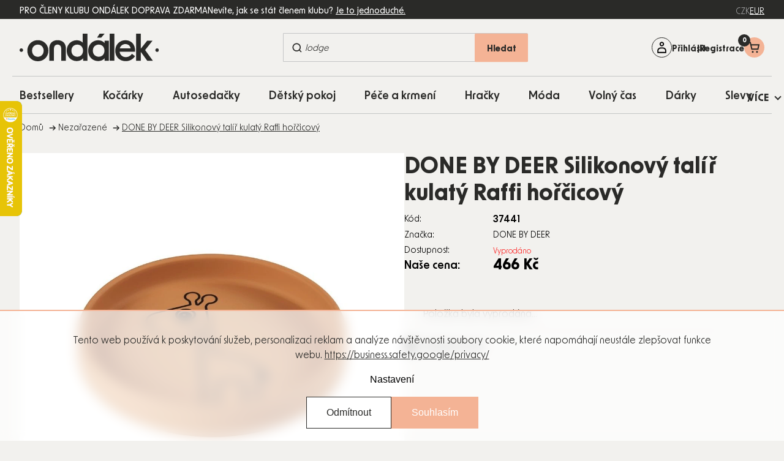

--- FILE ---
content_type: text/css; charset=utf-8
request_url: https://cdn.myshoptet.com/usr/343520.myshoptet.com/user/documents/projects/ondalek/assets/css/style.min.css?v=2.0.0
body_size: 29134
content:
@charset "UTF-8";.sidebar-indented main{display:flex;flex-wrap:wrap;align-items:flex-start;gap:25px}.sidebar-indented main .category-top{width:100%}.sidebar-indented main aside{flex:0 0 264px}.sidebar-indented main .category-content-wrapper{flex:1 1 548px;width:100%}@media (max-width:991px){.sidebar-indented main aside{display:none}}.content-wrapper-in{display:flex;flex-wrap:wrap;gap:25px}.content-wrapper-in main{flex:1 1 548px;width:100%}.columns{display:flex;flex-wrap:wrap;gap:20px}@media (max-width:767px){.columns{gap:20px}}.columns.col-2 .column{flex:1 1 450px}.columns.col-3 .column{flex:1 1 300px}.columns.col-4 .column{flex:1 1 300px}.columns.align-center{align-items:center}.columns.no-gap{gap:0}.buttons-wrapper{display:flex;flex-wrap:wrap;gap:20px;margin-top:40px}.buttons-wrapper.buttons-center{justify-content:center}.buttons-wrapper.align-center{align-items:center}@media (max-width:767px){.buttons-wrapper{margin-top:20px}}#newsWrapper:not(.slick-inicialized){display:grid;grid-template-columns:repeat(2,1fr);gap:60px 24px}@media (max-width:1100px){#newsWrapper:not(.slick-inicialized){gap:24px}#newsWrapper:not(.slick-inicialized) .news-item:nth-child(1) .text{padding:20px 20px 20px 20px}#newsWrapper:not(.slick-inicialized) .news-item .text{padding:15px 15px 15px 15px}#newsWrapper:not(.slick-inicialized) .news-item .text time{margin-bottom:4px}}@media (max-width:767px){#newsWrapper:not(.slick-inicialized){grid-template-columns:minmax(1px,1fr)}#newsWrapper:not(.slick-inicialized) .news-item:nth-child(1) .image{height:250px}#newsWrapper:not(.slick-inicialized) .news-item:nth-child(1) .text .title{font-size:1.75rem}#newsWrapper:not(.slick-inicialized) .news-item .text .title{font-size:1.5rem}}@media (max-width:480px){#newsWrapper:not(.slick-inicialized) .news-item:nth-child(1) .image{height:200px}#newsWrapper:not(.slick-inicialized) .news-item:nth-child(1) .text .title{font-size:1.75rem}#newsWrapper:not(.slick-inicialized) .news-item .image{height:200px}#newsWrapper:not(.slick-inicialized) .news-item .text .title{font-size:1.5rem}}ol li::marker{font-size:1.25rem;font-weight:500}ol li ol li::marker{font-size:1rem;font-weight:400}.next-prev{margin-top:20px;display:flex;flex-direction:row;justify-content:space-between;align-items:center;flex-wrap:wrap;gap:20px}.next-prev a{background-color:#f7ece4!important;color:#2a2a28!important;display:flex!important;align-items:center;justify-content:space-between;flex-direction:row;flex-wrap:nowrap;gap:10px;font-size:1.25rem;border:3px solid transparent}.next-prev a:first-of-type{margin-left:auto}.next-prev a:not(:only-child):first-of-type{margin-left:unset}.next-prev a:hover{background-color:#f4b395!important}.next-prev.text-center{text-align:center}span.p-label{display:none}p.large{font-size:1.25rem}.slick-track{display:flex!important}.slick-slide{height:inherit!important}.slick-arrow{font-size:0;position:absolute;top:50%;width:50px;height:50px;display:flex;align-items:center;justify-content:center;z-index:2;transition:all .15s ease-in-out}.slick-arrow::before{-webkit-transition:all .3s ease-in-out;-moz-transition:all .3s ease-in-out;-o-transition:all .3s ease-in-out;transition:all .3s ease-in-out;content:url(../img/icon/arrow-right-big.svg);line-height:0;display:block}.slick-arrow:not(.slick-disabled):hover::before{content:url(../img/icon/arrow-right-big-hover.svg)}.slick-arrow.slick-prev{left:-70px;transform:translateY(-50%)}.slick-arrow.slick-prev::before{transform:rotate(180deg)}@media (max-width:1380px){.slick-arrow.slick-prev{left:-10px}}.slick-arrow.slick-next{right:-70px;transform:translateY(-50%)}@media (max-width:1380px){.slick-arrow.slick-next{right:-10px}}.slick-arrow.slick-disabled{cursor:auto}.slick-arrow.slick-disabled::before{content:url(../img/icon/arrow-right-big-dissable.svg)}@media (max-width:767px){.slick-arrow{top:-3.125rem}.slick-arrow.slick-next,.slick-arrow.slick-prev{transform:none}}@media (max-width:767px){.slick-arrow{display:none!important}}.flag-custom2,.flag-vip{background-color:unset!important;left:10px;top:10px;position:absolute;width:30px;height:30px;display:block}.flag-custom2::before,.flag-vip::before{content:"";left:0;top:0;width:100%;height:100%;display:block;position:absolute;background:url(../img/icon/star.svg) no-repeat center center;background-size:cover}.flags-default,.flags-extra{position:absolute;z-index:1}.flags-default .dkLabFavFlagProduct,.flags-extra .dkLabFavFlagProduct{display:none!important}.flags-default.contains-extra .flags-extra{position:initial}.products-block:not(.slick-initialized),.products-inline.dkLabVisitedProducts:not(.slick-initialized){display:grid;grid-template-columns:repeat(auto-fill,minmax(280px,1fr));gap:24px}@media (max-width:767px){.products-block:not(.slick-initialized),.products-inline.dkLabVisitedProducts:not(.slick-initialized){grid-template-columns:repeat(2,minmax(1px,1fr));gap:15px}}@media (min-width:1380px){.one-column-body .products-block:not(.slick-initialized),.one-column-body .products-inline.dkLabVisitedProducts:not(.slick-initialized){grid-template-columns:repeat(4,minmax(1px,1fr))}}.products-inline .product{padding:5px 0}.products-inline .product.inactive{display:none}.products-inline .product .p{flex-direction:row;height:auto;align-items:center}.products-inline .product .p-in{flex-direction:row;padding:0;height:auto;padding:20px;width:100%;gap:20px}.products-inline .product .p-in-in{display:flex;align-items:center;gap:20px;flex-grow:1}.products-inline .product .p-in-in .ratings-wrapper{margin-left:auto}.products-inline .product .image{border:none;flex:0 0 80px}.products-inline .product .name{margin:0}.products-inline .product .p-bottom{flex:0 0 100px;text-align:right}.products-inline .product .p-bottom>div{display:block;height:auto}.products-inline .product .prices{display:block;margin-right:0}.products-inline .product .prices .price-save,.products-inline .product .prices .price-standard-label{display:none}.products-inline .product .price-standard-wrapper-placeholder{display:none}.products-inline .product .flag-discount .price-standard{display:none}@media (max-width:767px){.products-inline .product .p-in-in{flex-direction:column;align-items:flex-start;text-align:left}.products-inline .product .p-in-in .ratings-wrapper{margin-left:0}.products-inline .product .p-bottom{margin-top:0;flex-basis:70px}.products-inline .product .price-final{font-size:1rem}}@media (max-width:767px){.products-inline .button-wrapper{text-align:center}}.hashtag-link{text-decoration:none}.hashtag-link:hover{color:#f4b395;text-decoration:underline}.type-index .products-block:not(.slick-initialized){display:flex;overflow:hidden;gap:30px}.type-index .products-block:not(.slick-initialized) .product{width:calc(25% - 22.5px);flex:0 0 auto}.dkLabVisitedProductsBox.dkLabVisitedClassic a.image>img{width:auto!important}.dkLabVisitedProductsBox .product .ratings-wrapper{display:none}.price-standard{text-decoration:line-through}.add-comment,.btn,.chevron-after,.cp-button,.display-results-group,.login-btn,.next-step-back,.rate-form-trigger{display:inline-flex;align-items:center;justify-content:center;box-shadow:none;cursor:pointer;transition:all .15s ease-in-out;text-decoration:none;font-family:"New Order",sans-serif}.login-btn{justify-content:flex-start;padding:.875em 1.0625em}.login-btn strong{font-weight:400}.login-btn.facebook::before{content:url(../img/template-default/icon/fb-ico.svg)}.login-btn.google{background-color:transparent;border:1px solid #e5e1db;color:#373338}.login-btn.google::before{content:url(../img/template-default/icon/google-ico.svg)}.login-btn::before{display:block;line-height:0;margin-right:1.0625em}.next-step-back{color:#2a2a28}.next-step-back::before{content:url(../img/icon/arrow-back.svg);line-height:0;margin-right:1em}.extended-banner-link,.rate-form-trigger,.toggle-top-products{padding:.5em 1em;transition:all .15s ease-in-out;text-decoration:none;font-weight:400}.product .add-to-cart-button,.product .btn-primary{-webkit-transition:all .3s ease-in-out;-moz-transition:all .3s ease-in-out;-o-transition:all .3s ease-in-out;transition:all .3s ease-in-out;padding:.6875em 1.75em .5em 1.75em;border:2px solid #f9cab5;color:#2a2a28;font-weight:700;font-size:.875rem!important;line-height:1.2em;position:relative;text-transform:uppercase;background-color:transparent}.product .add-to-cart-button span,.product .btn-primary span{font-size:.875rem!important}.product .add-to-cart-button:focus,.product .add-to-cart-button:hover,.product .btn-primary:focus,.product .btn-primary:hover{background-color:#f9cab5;color:#2a2a28}@media (max-width:767px){.product .add-to-cart-button,.product .btn-primary{padding:.6875em .9375em .5em .9375em}.product .add-to-cart-button::before,.product .btn-primary::before{display:none}}@media (max-width:370px){.product .add-to-cart-button,.product .btn-primary{padding:.6875em .625em .5em .625em}.product .add-to-cart-button::before,.product .btn-primary::before{display:none}}.product .btn-primary{-webkit-transition:all .3s ease-in-out;-moz-transition:all .3s ease-in-out;-o-transition:all .3s ease-in-out;transition:all .3s ease-in-out;padding:.6875em 1.875em .5em 1.875em;border:2px solid #f9cab5;color:#2a2a28;font-weight:700;font-size:.875rem;line-height:1.2em;position:relative;text-transform:uppercase;background-color:transparent}.product .btn-primary::before{display:none}.product .btn-primary:focus,.product .btn-primary:hover{background-color:#f9cab5;color:#2a2a28}.btn-border{display:inline-block;color:#2a2a28;background-color:transparent;border:2px solid #2a2a28;padding:1em 1.375em 1em 1.375em;font-size:1rem;letter-spacing:.75px;font-weight:700;text-align:center}.btn-border:hover{color:#fff;background-color:#2a2a28}.btn-default,.btn-secondary,.btn.inline-block,.comment-icon{display:inline-block;background-color:transparent;color:#2a2a28;background-color:#f4b395;padding:.5em 1.75em .5em 1.75em;font-size:1.125rem;font-weight:800;text-align:center}.btn-default.small,.btn-secondary.small,.btn.inline-block.small,.comment-icon.small{font-size:.875rem;font-weight:600;padding:.25em .625em .25em .625em}.btn-default:focus,.btn-default:hover,.btn-secondary:focus,.btn-secondary:hover,.btn.inline-block:focus,.btn.inline-block:hover,.comment-icon:focus,.comment-icon:hover{background-color:#2a2a28;color:#fff}.btn-default.green,.btn-secondary.green,.btn.inline-block.green,.comment-icon.green{margin-bottom:25px;color:#fff}.btn-default.green:hover,.btn-secondary.green:hover,.btn.inline-block.green:hover,.comment-icon.green:hover{background-color:#2a2a28}.btn-default,.btn-secondary,.comment-icon{text-decoration:none}.btn-conversion{-webkit-transition:all .3s ease-in-out;-moz-transition:all .3s ease-in-out;-o-transition:all .3s ease-in-out;transition:all .3s ease-in-out;background-color:#f9cab5;color:#2a2a28;padding:1.375em 1.5em 1.375em 1.5em;font-size:1rem;text-transform:unset;line-height:1.2em;font-weight:700;letter-spacing:.75px}.btn-conversion:focus,.btn-conversion:hover{background-color:#2a2a28;color:#fff}.btn-cart,.btn-primary,.extended-banner-link,.rate-form-trigger{text-align:center;display:inline-block;-webkit-transition:all .3s ease-in-out;-moz-transition:all .3s ease-in-out;-o-transition:all .3s ease-in-out;transition:all .3s ease-in-out;background-color:#2a2a28;color:#fff;padding:.9375em 1.875em .875em 1.875em;text-transform:unset;font-size:.875rem;line-height:1.2em;font-weight:700}.btn-cart:focus,.btn-cart:hover,.btn-primary:focus,.btn-primary:hover,.extended-banner-link:focus,.extended-banner-link:hover,.rate-form-trigger:focus,.rate-form-trigger:hover{background-color:#f4b395}.btn-cart.big,.btn-primary.big,.extended-banner-link.big,.rate-form-trigger.big{font-size:1rem;padding:1.3125em 1.5625em 1.3125em 1.5625em;letter-spacing:.75px}.btn-cart.full-white,.btn-primary.full-white,.extended-banner-link.full-white,.rate-form-trigger.full-white{color:#2a2a28;background-color:#fff}.btn-cart.full-white:hover,.btn-primary.full-white:hover,.extended-banner-link.full-white:hover,.rate-form-trigger.full-white:hover{background-color:#f9cab5}.btn-cart.contact-form-activator,.btn-primary.contact-form-activator,.extended-banner-link.contact-form-activator,.rate-form-trigger.contact-form-activator{border:4px solid #000;padding:.125em 1.75em .5em 1.75em}.btn-cart.contact-form-activator:hover,.btn-primary.contact-form-activator:hover,.extended-banner-link.contact-form-activator:hover,.rate-form-trigger.contact-form-activator:hover{background-color:#fff;color:#2a2a28}.extended-banner-link{-webkit-transition:all .3s ease-in-out;-moz-transition:all .3s ease-in-out;-o-transition:all .3s ease-in-out;transition:all .3s ease-in-out;padding:1em 3.75em .8125em 2.0625em;background-color:#f9cab5;color:#2a2a28;font-weight:700;position:relative;text-transform:uppercase;font-size:.875rem}.extended-banner-link::before{-webkit-transition:all .3s ease-in-out;-moz-transition:all .3s ease-in-out;-o-transition:all .3s ease-in-out;transition:all .3s ease-in-out;content:"";height:24px;width:24px;position:absolute;right:24px;display:block;top:50%;transform:translateY(-50%);background-position:center center;background-repeat:no-repeat;background-size:cover;background-image:url(../img/icon/arrow-right.svg)}.extended-banner-link:focus,.extended-banner-link:hover{background-color:#2a2a28;color:#fff}.extended-banner-link:focus::before,.extended-banner-link:hover::before{background-image:url(../img/icon/arrow-white.svg)}@media (max-width:767px){.extended-banner-link{padding:1em 2.0625em .8125em 2.0625em}.extended-banner-link::before{display:none}}.btn-tertiary{background-color:#fff;color:#2a2a28}.btn-tertiary:focus,.btn-tertiary:hover{background-color:#2a2a28;color:#fff}.toggle-top-products{border:1px solid #2a2a28;color:#2a2a28}.toggle-top-products:hover{background-color:#2a2a28;color:#fff}.client-center-box ul{padding:0;margin:0;list-style:none}.client-center-box ul li{margin-bottom:10px}.client-center-box ul li a:not(.btn){line-height:1.5em;color:#2a2a28}.client-center-box ul li a:not(.btn):focus,.client-center-box ul li a:not(.btn):hover{text-decoration:underline}.add-to-cart-button{text-align:center;display:inline-block;-webkit-transition:all .3s ease-in-out;-moz-transition:all .3s ease-in-out;-o-transition:all .3s ease-in-out;transition:all .3s ease-in-out;background-color:#f9cab5;color:#2a2a28;padding:1.25em 3.5em 1.25em 1em;text-transform:unset;font-size:1rem;line-height:1.2em;font-weight:700;position:relative;letter-spacing:.75px}.add-to-cart-button.disabled{background-color:#e4e4e4;color:#2a2a28;cursor:auto}.add-to-cart-button.disabled:hover{background-color:#e4e4e4;color:#2a2a28}.add-to-cart-button:after{content:"";width:32px;height:32px;position:absolute;top:50%;transform:translateY(-50%);right:16px;display:block;background:url(../img/icon/cart-big.svg) no-repeat center center;background-size:cover;z-index:10;transition:all .3s ease-in-out}.add-to-cart-button:hover{background-color:#2a2a28;color:#fff}.add-to-cart-button:hover:after{filter:invert(1)}.entrance-protection-wrapper{height:100vh}.entrance-protection,.entrance-protection-inner{height:100%}.entrance-protection-inner{display:flex;flex-direction:column;align-items:center;justify-content:center}.entrance-protection-inner .site-name{margin-bottom:20px;max-width:200px}.entrance-protection-inner form{text-align:center}.entrance-protection-inner form .submit-wrapper{margin-top:20px}.entrance-protection-inner form .form-group{margin-bottom:10px}.tooltip{position:absolute;z-index:1070;display:block;font-style:normal;font-weight:400;letter-spacing:normal;line-break:auto;line-height:1.384615;text-align:left;text-align:start;text-decoration:none;text-shadow:none;text-transform:none;white-space:normal;word-break:normal;word-spacing:normal;word-wrap:normal;font-size:12px;opacity:0}.tooltip.top{margin-top:-3px;padding:5px 0}.tooltip.top .tooltip-arrow{bottom:0;left:50%;margin-left:-5px;border-width:5px 5px 0;border-top-color:#000}.tooltip.in{opacity:.9}.tooltip-arrow{position:absolute;width:0;height:0;border-color:transparent;border-top-color:transparent;border-style:solid}.tooltip-inner{max-width:200px;padding:3px 8px;color:#fff;text-align:center;background-color:#000;border-radius:3px}.messages{position:fixed;top:0;left:0;width:100%;z-index:10000;text-align:center}.messages .msg{padding:20px 2rem;color:#fff}.messages .msg.msg-success{background-color:#126812}.messages .msg.msg-error{background-color:#cb4a4a}.messages .msg.msg-info{background-color:#f4b395}.messages .msg.msg-warning{background-color:orange}.messages .msg a{color:#fff}@media (max-width:767px){.messages .msg{padding:10px 20px}}.msg-error{color:#b41111}.msg-warning{color:#f4b395}.admin-logged .overall-wrapper{padding-top:30px}.admin-bar{position:absolute;top:0;left:0;width:100%;background-color:grey;color:rgba(255,255,255,.7);font-weight:300;font-size:12px}.admin-bar a{color:inherit}.admin-bar ul{list-style:none;padding:0;margin:0}.admin-bar #bar-menu{display:flex;justify-content:space-between;align-items:center}.admin-bar #bar-menu li{padding:6px}.admin-bar #bar-menu>li{position:relative;cursor:pointer}.admin-bar #bar-menu>li>ul{display:none;position:absolute;top:100%;left:0;background-color:grey;padding:10px;white-space:nowrap;z-index:10005}.admin-bar #bar-menu>li.hover>ul{display:flex;flex-direction:column}table.border{border-collapse:collapse}table.border td,table.border th{border:1px solid #c5c6c6}@media (max-width:767px){.h1,h1{font-size:2.25rem}.cart-inner h4,.custom-footer__instagram h4,.h2,.h4,.welcome-wrapper h1,h2{font-size:1.75rem}.h3,h3{font-size:1.5rem}.admin-bar{display:none}.admin-logged .overall-wrapper{padding-top:0}.site-msg.information{font-size:.75rem}}.benefit-section--cart .benefitBanner{margin-bottom:0}.benefitBanner{display:grid;grid-template-columns:repeat(auto-fill,minmax(158px,1fr));gap:24px;text-align:center;padding:26px 0 26px 0;position:relative;margin-bottom:58px;width:100%;z-index:10}.benefitBanner::before{content:"";height:100%;width:100vw;width:calc(100vw - var(--scrollbar-width) + .9px);display:block;position:absolute;top:50%;left:50%;transform:translate(-50%,-50%);background-color:#f9cab5;z-index:-1}@media (max-width:1250px){.benefitBanner{grid-template-columns:repeat(auto-fill,minmax(147px,1fr));margin-bottom:40px;padding:20px 0 20px 0}}@media (max-width:1000px){.benefitBanner{gap:20px;grid-template-columns:repeat(auto-fill,minmax(150px,1fr))}}@media (max-width:767px){.benefitBanner{grid-template-columns:repeat(2,1fr);padding:40px 0 40px 0}}@media (max-width:480px){.benefitBanner__item{display:flex;align-items:flex-start;gap:10px}.benefitBanner__item:focus .benefitBanner__data,.benefitBanner__item:hover .benefitBanner__data{display:block;margin-top:10px}.benefitBanner__content{flex-grow:1}}.benefitBanner__item{display:flex;flex-direction:column;align-items:center;justify-content:flex-start;flex-wrap:nowrap;text-align:center}.benefitBanner__title{margin-left:auto;margin-right:auto;display:block;margin-bottom:1px;font-size:.875rem;line-height:1em;font-weight:700;text-align:center;text-decoration:none;text-transform:uppercase}@media (max-width:767px){.benefitBanner__title{margin-bottom:10px}}.benefitBanner__data{font-size:.875rem;text-align:center;font-weight:500;color:#2a2a28}.benefitBanner__data a{text-decoration:underline}.benefitBanner__data a:hover{text-decoration:none}.benefitBanner__picture{margin-bottom:20px}.benefitBanner__picture img{display:block;margin:0 auto}@media (max-width:767px){.benefitBanner__picture{max-width:48px;flex-shrink:0;margin:0 0 10px 0}}.plus-gallery-wrap{margin-top:.5625rem;margin-bottom:.5625rem;text-align:center;display:grid;grid-template-columns:repeat(auto-fill,minmax(200px,1fr));justify-items:center;align-items:center;gap:20px}.plus-gallery-wrap .plus-gallery-item{display:flex;align-items:center;justify-content:center}.stars-wrapper{display:flex;gap:10px;align-items:center}.stars-wrapper .stars-label{color:#7c7d7e}.stars{display:flex;align-items:center;gap:4px}.stars a,.stars span{display:flex;position:relative;width:25px;height:25px;flex-direction:column;align-items:center;justify-content:center}.stars a::before,.stars span::before{position:absolute;left:0;top:0;width:100%;height:100%;font-size:20px;line-height:20px;font-family:shoptet}.stars a.star-off,.stars span.star-off{color:#f9cab5}.stars a.star-off::before,.stars span.star-off::before{content:url(../img/icon/star-off.svg)}.stars a.star-on,.stars span.star-on{color:#2a2a28}.stars a.star-on::before,.stars span.star-on::before{content:url(../img/icon/star-on.svg)}.stars a.star-half,.stars span.star-half{color:#2a2a28}.stars a.star-half::before,.stars span.star-half::before{content:url(../img/icon/star-on.svg)}@media (max-width:767px){.stars a,.stars span{width:20px;height:20px}.stars a::before,.stars span::before{font-size:20px;line-height:20px}}.remove-item{-webkit-transition:all .3s ease-in-out;-moz-transition:all .3s ease-in-out;-o-transition:all .3s ease-in-out;transition:all .3s ease-in-out;display:flex;justify-content:center;align-items:center;position:relative;height:20px;width:20px;cursor:pointer;z-index:120}.remove-item .sr-only{font-size:0!important;width:0!important;height:0!important;margin:0!important;display:none!important}.remove-item::after,.remove-item::before{-webkit-transition:all .3s ease-in-out;-moz-transition:all .3s ease-in-out;-o-transition:all .3s ease-in-out;transition:all .3s ease-in-out;content:""!important;height:2px;width:100%;position:absolute;border-radius:0;background-color:#000}.remove-item::before{transform:rotate(45deg)}.remove-item::after{transform:rotate(-45deg)}.remove-item:hover{-webkit-transition:all .3s ease-in-out;-moz-transition:all .3s ease-in-out;-o-transition:all .3s ease-in-out;transition:all .3s ease-in-out}.remove-item:hover::before{background-color:#ff502b;transform:rotate(-45deg)}.remove-item:hover::after{background-color:#ff502b;transform:rotate(45deg)}.search-results-group,.search-results:not(#products-found){margin-bottom:40px}.search-results-group h4,.search-results:not(#products-found) h4{font-size:1.875rem}.search-results-group a:not(.btn),.search-results:not(#products-found) a:not(.btn){color:#f4b395;line-height:1.75em}#products-found .slick-arrow.slick-arrow{margin-bottom:0}.in-login .content-inner,.in-registrace .content-inner{max-width:920px;margin-left:auto;margin-right:auto}#back-to-top{position:fixed;bottom:20px;right:20px;z-index:999;opacity:0;visibility:hidden;transition:all .3s ease;width:44px;height:44px;background-color:rgba(255,255,255,.7);display:flex;align-items:center;justify-content:center;cursor:pointer;box-shadow:0 0 20px rgba(26,25,25,.05)}#back-to-top::after{content:"";display:block;width:16px;height:16px;border:2px solid #1a1919;border-top-style:solid;border-right-style:solid;border-bottom-style:solid;border-left-style:solid;border-top-style:solid;border-right-style:solid;border-bottom-style:solid;border-left-style:solid;border-style:solid solid none none;transform:rotate(-45deg);position:relative;top:4px}.scrolled #back-to-top{opacity:1;visibility:visible}.customer-page .sidebar{flex-basis:365px;padding:30px 20px;background-color:#fff;border:1px solid #d8d8d8}.customer-page .sidebar ul{display:flex;flex-direction:column}.customer-page .sidebar ul li{display:flex;position:relative}.customer-page .sidebar ul li.logout{display:flex;order:5;position:relative}.mobile .body-banners{margin-bottom:60px}.body-banners .banner-wrapper a{display:flex;position:relative}.body-banners .banner-wrapper a img{border:3px solid #2a2a28}.body-banners .banner-wrapper a .extended-banner-texts{display:flex;flex-direction:column;align-items:flex-start;justify-content:flex-start;flex-wrap:nowrap;position:absolute;top:50%;left:30px;transform:translateY(-50%)}.body-banners .banner-wrapper a .extended-banner-texts .special-text{font-weight:400;display:block}.body-banners .banner-wrapper a .extended-banner-texts .extended-banner-title{font-size:1.5rem;line-height:1.375em;margin-bottom:18px;text-transform:uppercase}.body-banners .banner-wrapper a .extended-banner-texts .extended-banner-text{font-size:.8125rem;font-weight:500}@media (max-width:900px){.body-banners .banner-wrapper a{position:relative;overflow:hidden;border:3px solid #000}.body-banners .banner-wrapper a img{position:absolute;left:0;top:0;width:100%;height:100%;border:unset;object-fit:cover}.body-banners .banner-wrapper a .extended-banner-texts{position:relative;left:unset;top:unset;transform:unset;width:100%;padding:50px}}@media (max-width:767px){.body-banners .banner-wrapper a .extended-banner-texts{padding:20px}}.type-manufacturers-listing .content-wrapper-in{display:flex;flex-wrap:nowrap;gap:80px;flex-direction:row}.type-manufacturers-listing .content-wrapper-in .fav-brands{display:flex;flex-direction:column;align-items:flex-start;justify-content:flex-start;flex-wrap:nowrap;margin-top:27px}.type-manufacturers-listing .content-wrapper-in .fav-brands h4{font-size:1.125rem;margin:0 0 24px 0}.type-manufacturers-listing .content-wrapper-in .fav-brands a{width:187px;overflow:hidden;position:relative;display:flex;align-items:center;justify-content:center;flex-direction:column;flex-wrap:nowrap;margin-bottom:16px}.type-manufacturers-listing .content-wrapper-in .fav-brands a:last-of-type{margin-bottom:0}.type-manufacturers-listing .content-wrapper-in .fav-brands a img{width:100%;object-fit:cover;transition:transform .3s ease-in-out}.type-manufacturers-listing .content-wrapper-in .fav-brands a:hover img{transform:scale(1.05)}@media screen and (max-width:767px) and (min-width:0px){.type-manufacturers-listing .content-wrapper-in .fav-brands{flex-direction:row;align-items:flex-start;justify-content:flex-start;flex-wrap:wrap;gap:10px;margin-bottom:40px}.type-manufacturers-listing .content-wrapper-in .fav-brands h4{display:block;width:100%}.type-manufacturers-listing .content-wrapper-in .fav-brands a{max-width:23.8%;min-width:136px;margin:0}}@media screen and (max-width:480px) and (min-width:0px){.type-manufacturers-listing .content-wrapper-in .fav-brands a{max-width:calc(50% - 5px);width:100%;min-width:136px;margin:0}}.id--24 .category-title{margin-bottom:25px}@media (max-width:767px){.id--24 .category-title{margin-top:0;margin-bottom:10px}}.links-div{display:flex;flex-direction:row;justify-content:flex-start;align-items:flex-start;flex-wrap:wrap;gap:15px;margin-bottom:80px}.links-div a{text-decoration:unset;font-size:1.125rem;font-weight:400;line-height:1.2em;color:#000}@media (max-width:767px){.links-div a{padding:8px}}.manufacturers{padding:0;margin:0}.manufacturers li{display:flex;flex-direction:row;align-items:flex-start;flex-wrap:nowrap;justify-content:flex-start;list-style:none;gap:70px;padding-bottom:24px;margin-bottom:24px;border-bottom:1px solid #c5c6c6}.manufacturers li h2#ostatní{height:30px;font-size:0}.manufacturers li h2#ostatní::after{content:url(../img/icon/hearth-small-white.svg);position:absolute;top:50%;transform:translate(-50%,-50%);left:50%;display:flex;flex-direction:column;align-items:center;justify-content:center}.manufacturers li:last-of-type{border-bottom:unset}.manufacturers li h2{margin:0;position:relative;font-size:1.875rem;color:#fff;font-weight:700;width:56px;text-align:center;line-height:1em}.manufacturers li h2::after{content:"";left:50%;top:calc(50% - 2px);transform:translate(-50%,-50%);display:block;width:56px;height:56px;background-image:url(../img/icon/eclips-1.svg);background-size:cover;background-repeat:no-repeat;position:absolute;background-position:center center;z-index:-1}.manufacturers li ul{padding:20px 0 0 0;display:grid;grid-template-columns:repeat(3,1fr);width:100%}.manufacturers li ul li{padding-bottom:0;margin-bottom:0;border-bottom:unset}@media screen and (max-width:767px) and (min-width:0px){.manufacturers li{gap:20px}}.popup-widget.cart-widget,.popup-widget.login-widget{display:none}.user-action{position:relative}.user-action .container{position:relative}.login-window-visible .popup-widget.login-widget{display:flex}.mobile.cart-window-visible{overflow:hidden}.cart-window-visible:before{opacity:0}.cart-window-visible #header:before{z-index:0;opacity:1;content:"";position:fixed;top:0;left:0;right:0;bottom:0;transition:all .2s ease;background-color:rgba(0,0,0,.6)}.cart-window-visible #cart-widget{z-index:1011;display:block}.cart-window-visible .header-top:after,.cart-window-visible .search{z-index:-1}body::before{content:"";position:fixed;top:0;left:0;right:0;bottom:0;z-index:-1;opacity:0;transition:all .2s ease}body.submenu-visible::before{opacity:1;background-color:rgba(0,0,0,.6)}body.submenu-visible::before{z-index:9}.admin-logged .popup-widget{top:130px}.admin-logged .popup-widget.sticky{top:100px}.admin-logged .popup-widget.cart-widget{height:calc(100vh - 100px)}@media (max-width:767px){.admin-logged .popup-widget.cart-widget{right:0;height:100vh;top:0;max-height:100vh;padding:60px 20px 20px 20px}.admin-logged .popup-widget.cart-widget .close{top:15px;transform:unset;right:15px;width:20px;height:20px}.admin-logged .popup-widget.cart-widget .btn-conversion{padding:.625em;font-size:1rem}}.ordering-process.admin-logged .popup-widget{top:125px}.ordering-process .popup-widget{top:98px}#formLogin .login-wrapper,#formLoginIncluded .login-wrapper{display:flex;flex-direction:row;align-items:center;justify-content:flex-start;flex-wrap:nowrap;gap:16px}#formLogin input,#formLoginIncluded input{background-color:#fff}.popup-widget{position:fixed;right:0;z-index:1011;padding:50px;background-color:#f5f4f4;top:100px;box-shadow:0 0 10px 0 rgba(0,0,0,.1)}.popup-widget.sticky{top:100px}@media (max-width:767px){.popup-widget.sticky{top:88px}}.popup-widget h2{font-size:1.5rem;margin:0 0 .8333333333em}.popup-widget.cart-widget{overflow-y:auto;max-width:435px;height:calc(100vh - 128px)}@media (max-width:767px){.popup-widget.cart-widget{right:0;height:100vh;top:0;max-height:100vh!important;padding:60px 20px 20px 20px}.popup-widget.cart-widget .close{top:15px;transform:unset;right:15px;width:20px;height:20px}.popup-widget.cart-widget .btn-conversion{padding:.625em;font-size:1rem}}.popup-widget .password-helper a{display:block}.popup-widget .password-helper a:not(:last-child){margin-bottom:3px}.popup-widget input[type=email]{padding-left:10px;background-image:none}.cart-widget-inner{display:flex;flex-direction:column}.cart-widget-inner .cart-widget-products{order:1}.cart-widget-inner .popup-cart-summary{order:2}.cart-widget-inner .cart-widget-button{order:3}.cart-widget-inner .cart-free-shipping{order:4}.cart-widget-inner .cart-free-shipping .free-shipping-strong{color:#54bf00;font-weight:400}.cart-widget-product{display:flex;flex-wrap:wrap;align-items:center;gap:16px;margin-bottom:20px;padding-bottom:20px;border-bottom:1px solid #c5c6c6}.cart-widget-product .cart-widget-product-image{order:1;flex:0 1 60px}.cart-widget-product .cart-widget-product-image a img{border:1px solid transparent}.cart-widget-product .cart-widget-product-image a img:hover{border-color:#f4b395}.cart-widget-product .cart-widget-product-name{order:2;flex:1 1 calc(100% - 60px - 16px)}.cart-widget-product .cart-widget-product-name a:hover{color:#f4b395}.cart-widget-product .cart-widget-product-price{order:3;margin-right:auto;font-weight:700}.cart-widget-product .cart-widget-product-amount{order:4}.cart-widget-product .cart-widget-product-amount .quantity{margin-right:30px}.cart-widget-product .cart-widget-product-delete{order:5}.cart-widget-product .cart-widget-product-unit{display:none}.cart-widget-product .cart-widget-product-variant{display:block;font-size:.75rem;font-family:"New Order",sans-serif}.cart-widget-product .cart-widget-product-single-price{font-size:.75rem;font-weight:400}.popup-cart-summary{margin-bottom:20px}.popup-cart-summary-item{display:flex;align-items:center;justify-content:space-between;gap:20px;margin-bottom:10px}strong.popup-cart-summary-item-value{font-size:1.75rem;white-space:nowrap}.cart-widget>.cart-widget-button{display:none}.cart-widget-button{margin-bottom:20px}.cart-widget-button .btn.btn-conversion{display:block;text-align:center;font-size:1.25rem;padding:1em;font-weight:700}.empty-cart-popup .contact-box .mail{margin-top:20px}.empty-cart-popup .subcategories{gap:10px}.empty-cart-popup .subcategories a{background-color:#fff}.empty-cart-popup .subcategories::before{display:none}@media (max-width:991px){.popup-widget{top:136px}.popup-widget.cart-widget{max-height:calc(100vh - 136px)}}@media (max-width:767px){.popup-widget{top:68px;padding:30px 20px;top:72px}.popup-widget.cart-widget{max-height:calc(100vh - 70px)}.admin-logged .popup-widget{top:88px}}.login-window-visible{overflow:hidden}.login-window-visible .bg-close{opacity:.5}.user-action-login{position:fixed;left:50%;top:50%!important;transform:translate(-50%,-50%);padding:0;justify-content:space-between;background-color:#fff!important;width:100%;max-width:1034px}.user-action-login .close-second{-webkit-transition:all .3s ease-in-out;-moz-transition:all .3s ease-in-out;-o-transition:all .3s ease-in-out;transition:all .3s ease-in-out;display:flex;justify-content:center;align-items:center;position:absolute;height:30px;width:30px;right:20px;top:20px;cursor:pointer;z-index:15;z-index:2000}.user-action-login .close-second div{-webkit-transition:all .3s ease-in-out;-moz-transition:all .3s ease-in-out;-o-transition:all .3s ease-in-out;transition:all .3s ease-in-out;height:2px;width:100%;position:absolute;margin-top:0;border-radius:0;background-color:#000}.user-action-login .close-second div:first-of-type{transform:rotate(45deg)}.user-action-login .close-second div:last-of-type{transform:rotate(-45deg)}.user-action-login .close-second:hover{-webkit-transition:all .3s ease-in-out;-moz-transition:all .3s ease-in-out;-o-transition:all .3s ease-in-out;transition:all .3s ease-in-out}.user-action-login .close-second:hover div{background-color:#f55f68}.user-action-login .close-second:hover div:first-of-type{transform:rotate(-45deg)}.user-action-login .close-second:hover div:last-of-type{transform:rotate(45deg)}.user-action-login .bg-close{left:50%;top:50%;transform:translate(-50%,-50%);width:100vw;height:100vh;display:block;position:fixed}.user-action-login .popup-widget-inner{padding:91px 70px 85px 54px;background-color:#fff;position:relative;z-index:100;max-width:51%;width:100%}.user-action-login .popup-widget-inner h2{font-size:2.875rem;font-weight:700;color:#000;margin:0 0 4px 0}.user-action-login .popup-widget-inner p{font-size:1.125rem;font-weight:400;color:#000;margin:0 0 22px 0}@media (max-width:767px){.user-action-login .popup-widget-inner p{margin:0 0 5px 0}}.user-action-login .popup-widget-inner form button{display:inline-block;color:#fff;background-color:#2a2a28;border:2px solid #2a2a28;padding:1em 1.375em 1em 1.375em;font-size:1rem;letter-spacing:.75px;font-weight:700;text-align:center}.user-action-login .popup-widget-inner form button:hover{color:#2a2a28;background-color:#fff}@media screen and (max-width:767px){.user-action-login .popup-widget-inner form button{padding:.6875em .625em .5em .625em}}.user-action-login .popup-widget-inner form a[data-testid=signup]{display:none}.user-action-login .popup-widget-inner form input{padding:1.375em 1.5625em 1.25em 1.5625em}@media (max-width:767px){.user-action-login .popup-widget-inner form input{padding:.9rem 1.4rem}}.user-action-login .popup-widget-inner form .login-wrapper{display:flex;flex-direction:row;align-items:center;justify-content:flex-start;flex-wrap:nowrap;gap:16px;margin-top:15px}@media (max-width:767px){.user-action-login .popup-widget-inner form .login-wrapper{margin-top:0;padding-top:0!important;padding-left:0!important}}@media (min-width:992px){.user-action-login .popup-widget-inner form .social-login-buttons{margin-top:40px}}.user-action-login .popup-widget-inner form .social-login-buttons .social-login-buttons-divider{margin:0 0 16px 0;text-align:left}.user-action-login .popup-widget-inner form .social-login-buttons .social-login-buttons-divider span{font-size:1.125rem;font-weight:700;color:#000}.user-action-login .registration-banner-login{padding:91px 130px 85px 58px;background-color:#f9cab5;position:relative;z-index:100;max-width:49%;width:100%}.user-action-login .registration-banner-login h2{font-size:2.875rem;font-weight:700;color:#000;margin:0 0 4px 0}.user-action-login .registration-banner-login p{font-size:1.125rem;font-weight:400;color:#000;margin:0 0 13px 0}.user-action-login .registration-banner-login ul{display:flex;flex-direction:column;justify-content:flex-start;align-items:flex-start;flex-wrap:nowrap;padding:0;margin:0 0 16px 0}.user-action-login .registration-banner-login ul li{position:relative;padding-left:46px;margin-bottom:16px;font-size:1rem;font-weight:400;color:#000;list-style:none}.user-action-login .registration-banner-login ul li::marker{display:none}.user-action-login .registration-banner-login ul li::before{content:"";left:0;top:-3px;width:30px;height:30px;display:block;background-image:url(../img/icon/bene-mark.svg);background-size:cover;background-repeat:no-repeat;background-position:center center;position:absolute}.user-action-login .registration-banner-login img{position:absolute;right:40px;bottom:40px}@media screen and (max-width:1000px){.user-action-login .popup-widget-inner{padding:50px 40px 50px 40px}.user-action-login .registration-banner-login{padding:50px 90px 50px 40px}.user-action-login .registration-banner-login img{right:10px;bottom:10px;max-width:150px}}@media screen and (max-width:767px){.user-action-login{display:flex;flex-direction:column;align-items:center;justify-content:flex-start;flex-wrap:nowrap;top:0!important;transform:translateX(-50%);height:100vh;overflow:scroll}.user-action-login .popup-widget-inner{max-width:100%;padding:50px 20px 20px 20px}.user-action-login .popup-widget-inner form .login-wrapper{padding:1.1em 1.5625em 1em 1.5625em}.user-action-login .registration-banner-login{max-width:100%;padding:20px 20px 150px 20px}.user-action-login .registration-banner-login img{bottom:130px;max-width:100px}}.footer-bottom-wrapper{padding:20px 0}.footer-bottom{display:flex;justify-content:space-between;flex-wrap:wrap;gap:10px;font-size:.75rem}.footer-bottom .wrapper{display:flex;flex-direction:row;align-items:center;justify-content:flex-start;flex-wrap:nowrap;gap:60px}@media (max-width:1350px){.footer-bottom .wrapper{gap:20px;display:flex;flex-direction:row;align-items:center;justify-content:center;flex-wrap:wrap}}.footer-bottom>img{order:2;margin:0 auto}.footer-bottom #signature{color:#2a2a28;display:flex;align-items:center;flex-wrap:wrap;gap:20px}.footer-bottom #signature a{color:#2a2a28;text-decoration:unset}.footer-bottom #signature .title{position:relative}.footer-bottom #signature .title::after{content:"";display:block;width:1px;height:100%;background-color:#2a2a28;right:-10px;top:50%;transform:translateY(-50%);position:absolute;background-color:#2a2a28}.footer-bottom #signature .image{display:none}.footer-bottom .holder{display:flex;flex-direction:row;align-items:center;justify-content:flex-end;flex-wrap:wrap;gap:50px}.footer-bottom .company{display:flex;flex-direction:row;align-items:center;justify-content:flex-start;flex-wrap:nowrap;gap:5px}@media (max-width:1300px){.footer-bottom{display:flex;flex-direction:column-reverse;align-items:center;justify-content:flex-end;flex-wrap:nowrap;gap:30px}}@media (max-width:767px){.footer-bottom{flex-direction:column;align-items:center}.footer-bottom .holder{display:flex;flex-direction:row;justify-content:center;align-items:center;flex-wrap:wrap;gap:20px}}.footer-rows{display:flex;align-items:flex-start}.custom-footer{display:flex;align-items:flex-start;flex-wrap:wrap;flex-grow:1;gap:120px;justify-content:space-between}.custom-footer>div{position:relative}.custom-footer .news-item-widget time{display:none}@media (max-width:1300px){.custom-footer{gap:20px}}@media (max-width:767px){.footer-rows{flex-direction:column}.footer-bottom{text-align:center}.footer-bottom #signature{align-items:center;justify-content:center}}input[type=checkbox],input[type=radio]{position:absolute;width:1px;height:1px;margin:-1px;padding:0;overflow:hidden;clip:rect(0,0,0,0);border:0}label{cursor:pointer}input[type=checkbox]+label{position:relative;padding-left:24px;display:inline-block;color:#2a2a28;font-size:.875rem;line-height:1.2em}input[type=checkbox]+label::before{content:"";width:16px;height:16px;border-radius:2px;border:1px solid #9e9fa0;display:inline-block;position:absolute;background-color:#fff;top:-2px;left:0}input[type=checkbox]+label.disabled{opacity:.7}input[type=checkbox]+label:not(.disabled):hover{color:#f4b395}input[type=checkbox]+label:not(.disabled):hover::before{border-color:#f4b395}input[type=checkbox]:checked+label::before{background-color:#f4b395}input[type=checkbox]:checked+label::after{content:url(../img/icon/check.svg);display:block;line-height:0;width:12px;height:13px;left:1px;top:-1px;position:absolute}input[type=radio]+label{padding-left:44px;position:relative;display:inline-block}input[type=radio]+label::before{content:"";display:inline-block;width:16px;height:16px;border:1px solid #c4c6c7;background-color:#fff;border-radius:50%;position:absolute;left:0;top:0}input[type=radio]:checked+label::after{content:"";display:inline-block;width:15px;height:15px;border-radius:50%;background-color:#f4b395;position:absolute;left:0;top:1px}input[type=email],input[type=number],input[type=password],input[type=search],input[type=tel],input[type=text],select,textarea{border:1px solid #c5c6c6;font-size:.875rem;width:100%;color:#2a2a28;background-color:transparent;font-family:"New Order",sans-serif;padding:.875em 1.5625em .875em 1.5625em}input[type=email]:hover,input[type=number]:hover,input[type=password]:hover,input[type=search]:hover,input[type=tel]:hover,input[type=text]:hover,select:hover,textarea:hover{cursor:pointer;border-color:#f4b395}input[type=email].focus-visible,input[type=number].focus-visible,input[type=password].focus-visible,input[type=search].focus-visible,input[type=tel].focus-visible,input[type=text].focus-visible,select.focus-visible,textarea.focus-visible{outline:0!important}input[type=email]::placeholder,input[type=number]::placeholder,input[type=password]::placeholder,input[type=search]::placeholder,input[type=tel]::placeholder,input[type=text]::placeholder,select::placeholder,textarea::placeholder{font-size:inherit;opacity:1;color:inherit;font-family:inherit}.js-validator-msg{color:#e82b37;font-size:.875rem;font-weight:400}input[type=number]{-moz-appearance:textfield}input[type=number]::-webkit-inner-spin-button,input[type=number]::-webkit-outer-spin-button{-webkit-appearance:none;margin:0}input[type=submit]{border:none;box-shadow:none;font-family:"New Order",sans-serif;font-size:1rem;align-self:flex-start}.form-group{margin-bottom:20px;display:flex;flex-direction:column;gap:10px;margin-top:15px}@media (max-width:767px){.form-group{margin-top:5px;margin-bottom:10px}}.form-group:last-child{margin-bottom:0}.radio-wrapper{margin-bottom:10px}.required-asterisk::after{content:"*";display:inline-block;color:#b41111;margin-left:.3em}.filter-label.no-display{display:none}body:not(.customer-page) #register-form{max-width:100%;margin-left:auto;margin-right:auto;border-radius:0}body:not(.customer-page) #register-form fieldset.co-registration{display:none}body:not(.customer-page) #register-form .form-group{margin:0 0 10px 0;gap:2px}body:not(.customer-page) #register-form .form-group.submit-wrapper p{margin:0}body:not(.customer-page) #register-form .form-group.submit-wrapper p .btn-login{-webkit-transition:all .3s ease-in-out;-moz-transition:all .3s ease-in-out;-o-transition:all .3s ease-in-out;transition:all .3s ease-in-out;width:100%;text-align:center;padding:1.0625em;color:#fff;background-color:#2a2a28;font-size:1rem}body:not(.customer-page) #register-form .form-group.submit-wrapper p .btn-login:hover{background-color:#f9cab5;color:#2a2a28}body:not(.customer-page) #register-form .form-group .title-for-login{display:flex;flex-direction:row;justify-content:flex-start;align-items:flex-start;flex-wrap:nowrap;gap:0;font-size:.875rem;line-height:1.2em;color:#000;margin:0 0 20px 0}body:not(.customer-page) #register-form .form-group .title-for-login a{margin-left:6px;font-size:.875rem;line-height:1.2em;color:#000}body:not(.customer-page) #register-form input:not(.btn-login){background-color:#fff}@media (max-width:767px){body:not(.customer-page) #register-form{padding:30px 20px}}.ao-image{display:none}.ao-top{display:grid;grid-template-columns:40px minmax(1px,1fr) auto;gap:0 20px;background-color:rgba(84,191,0,.15);margin:-21px -21px 0;padding:30px}.ao-top .ao-product,.ao-top .h1,.ao-top .h2{grid-column-start:2;margin:0}.ao-top .h1{font-size:1.25rem;font-family:"New Order",sans-serif;color:#54bf00}.ao-top .ao-product,.ao-top .h2{font-size:1rem;font-family:"New Order",sans-serif}.ao-top::before{content:url(../img/template-default/icon/success.svg);display:block;line-height:0;grid-row:1/span 2}#cboxContent #cboxClose{-webkit-transition:all .3s ease-in-out;-moz-transition:all .3s ease-in-out;-o-transition:all .3s ease-in-out;transition:all .3s ease-in-out;display:flex;justify-content:center;align-items:center;position:absolute;height:20px;width:20px;right:21px;top:21px;cursor:pointer;z-index:120}#cboxContent #cboxClose div{-webkit-transition:all .3s ease-in-out;-moz-transition:all .3s ease-in-out;-o-transition:all .3s ease-in-out;transition:all .3s ease-in-out;height:2px;width:100%;position:absolute;margin-top:0;border-radius:0;background-color:#000}#cboxContent #cboxClose div:first-of-type{transform:rotate(45deg)}#cboxContent #cboxClose div:last-of-type{transform:rotate(-45deg)}#cboxContent #cboxClose:hover{-webkit-transition:all .3s ease-in-out;-moz-transition:all .3s ease-in-out;-o-transition:all .3s ease-in-out;transition:all .3s ease-in-out}#cboxContent #cboxClose:hover div{background-color:#ff502b}#cboxContent #cboxClose:hover div:first-of-type{transform:rotate(-45deg)}#cboxContent #cboxClose:hover div:last-of-type{transform:rotate(45deg)}.advanced-order .extras-wrap{width:100%;display:flex;flex-direction:row;justify-content:space-between;align-items:center;flex-wrap:wrap;gap:20px}.advanced-order .advancedOrder__buttons{display:flex;align-items:center;justify-content:space-between;margin-top:10px}.advanced-order .advancedOrder__buttons .btn.btn-conversion{transition:all .3s ease-in-out;position:relative;padding:1.0625em 1.5em 1.0625em 1.5em;gap:unset;font-weight:700;font-size:1rem;letter-spacing:.75px;text-transform:unset;border:2px solid transparent;line-height:1em;background-color:#f9cab5}.advanced-order .advancedOrder__buttons .btn.btn-conversion::before{display:none}@media screen and (max-width:767px){.advanced-order .advancedOrder__buttons .btn.btn-conversion{font-size:1rem;padding:.625em}}@media screen and (max-width:767px){.advanced-order .advancedOrder__buttons{margin-top:10px!important}}.advanced-order .extra.step{width:100%;display:flex;flex-direction:row;justify-content:space-between;align-items:center;flex-wrap:wrap;gap:20px}.advanced-order .btn-continue-shopping{display:flex;align-items:center;gap:.625em;color:#f4b395;text-decoration:underline}.advanced-order .btn-continue-shopping::before{content:url(../img/template-default/icon/arrow-right1.svg);display:block;line-height:0}.advanced-order .products-block{margin-bottom:65px}.advanced-order .browse-p{display:none}.advanced-order-suggestion{margin-top:51px;text-align:center;font-size:1.5rem}@media (max-width:767px){.ao-top #cboxClose{position:absolute;top:0;right:0;transform:translateY(-50%)}.advanced-order .extras-wrap{flex-direction:column;justify-content:center}}.advanced-order{display:flex;flex-direction:column;justify-content:flex-start;flex-wrap:nowrap;padding:36px 86px 60px 86px}@media (max-width:900px){.advanced-order{padding:36px 0 0 0}}.advanced-order .ao-top{display:flex;flex-direction:column;justify-content:flex-start;align-items:flex-start;flex-wrap:nowrap;background-color:transparent;padding:0;margin:0}.advanced-order .ao-top .h1{font-size:2.375rem;line-height:1.2em;color:#000;font-weight:700;margin-bottom:32px}@media (max-width:900px){.advanced-order .ao-top .h1{font-size:28;margin-bottom:16px}}.advanced-order .ao-top::before{display:none}.advanced-order .ao-top .ao-product{display:flex;flex-direction:row;align-items:center;justify-content:flex-start;flex-wrap:nowrap;gap:24px;width:100%;padding:8px 0;border-top:1px solid #c5c6c6;border-bottom:1px solid #c5c6c6}@media (max-width:767px){.advanced-order .ao-top .ao-product{gap:10px}}.advanced-order .ao-top .ao-product .ao-image{display:flex}.advanced-order .ao-top .ao-product .ao-image a{display:flex;justify-content:center;align-items:center;width:120px;height:120px}.advanced-order .ao-top .ao-product .ao-image a img{width:100%;height:100%}@media (max-width:900px){.advanced-order .ao-top .ao-product .ao-image a{width:100px;height:100px}}@media (max-width:767px){.advanced-order .ao-top .ao-product .ao-image a{width:70px;height:70px}}.advanced-order .ao-top .ao-product .ao-name{max-width:350px}.advanced-order .ao-top .ao-product .ao-name .h3{font-size:1.125rem;line-height:1.2em;color:#000;font-weight:500;max-width:345px;width:100%;display:flex;flex-direction:column;align-items:flex-start;justify-content:flex-start;flex-wrap:nowrap;margin-bottom:8px}.advanced-order .ao-top .ao-product .ao-name .h3 span{font-size:.875rem;line-height:1.2em;font-weight:500;color:#939393}@media (max-width:767px){.advanced-order .ao-top .ao-product .ao-name .h3{font-size:.875rem}.advanced-order .ao-top .ao-product .ao-name .h3 span{font-size:.75rem}}.advanced-order .ao-top .ao-product .ao-name .ao-availability{font-size:.875rem;line-height:1.2em;font-weight:700}.advanced-order .ao-top .ao-product .ao-name .ao-availability .availability-amount{color:#8cb72a}.advanced-order .ao-top .ao-product .ao-price{margin-left:auto}@media (max-width:767px){.advanced-order .ao-top .ao-product .ao-price{white-space:nowrap}}.advanced-order .ao-top .ao-product .ao-quantity{display:none}.advanced-order .extras-wrap{order:5;margin:0;padding:0}.advanced-order .extras-wrap .extra.delivery{display:none}.advanced-order .products{margin-bottom:45px}.advanced-order .products .product{border:1px solid #e4e4e4}.advanced-order .advanced-order-suggestion{font-size:1.5rem;line-height:1.2em;color:#000;font-weight:700;text-align:left}@media (max-width:900px){.advanced-order .advanced-order-suggestion{font-size:1.25rem;margin:16px 0 16px 0}}#cboxContent #close-btn{top:20px;right:20px;position:absolute}#cboxContent #close-btn .close{-webkit-transition:all .3s ease-in-out;-moz-transition:all .3s ease-in-out;-o-transition:all .3s ease-in-out;transition:all .3s ease-in-out;display:flex;justify-content:center;align-items:center;position:absolute;height:20px;width:20px;right:21px;top:21px;cursor:pointer;z-index:120}#cboxContent #close-btn .close div{-webkit-transition:all .3s ease-in-out;-moz-transition:all .3s ease-in-out;-o-transition:all .3s ease-in-out;transition:all .3s ease-in-out;height:2px;width:100%;position:absolute;margin-top:0;border-radius:0;background-color:#000}#cboxContent #close-btn .close div:first-of-type{transform:rotate(45deg)}#cboxContent #close-btn .close div:last-of-type{transform:rotate(-45deg)}#cboxContent #close-btn .close:hover{-webkit-transition:all .3s ease-in-out;-moz-transition:all .3s ease-in-out;-o-transition:all .3s ease-in-out;transition:all .3s ease-in-out}#cboxContent #close-btn .close:hover div{background-color:#ff502b}#cboxContent #close-btn .close:hover div:first-of-type{transform:rotate(-45deg)}#cboxContent #close-btn .close:hover div:last-of-type{transform:rotate(45deg)}#cboxOverlay.siteAgreement{z-index:1005}#colorbox.siteAgreement{z-index:1006}#cboxOverlay,#cboxWrapper,#colorbox{position:absolute;top:0;left:0;z-index:10020}#cboxWrapper{max-width:none}#cboxOverlay{position:fixed;width:100%;height:100%;background-color:rgba(0,0,0,.6);backdrop-filter:blur(5px)}#cboxBottomLeft,#cboxMiddleLeft{clear:left}#cboxContent{position:relative}#cboxLoadedContent{overflow:auto;-webkit-overflow-scrolling:touch}#cboxTitle{margin:0}#cboxLoadingGraphic,#cboxLoadingOverlay{position:absolute;top:0;left:0;width:100%;height:100%}#cboxClose,#cboxNext,#cboxPrevious,#cboxSlideshow{cursor:pointer}.cboxPhoto{float:left;margin:auto;border:0;display:block;height:auto!important;-ms-interpolation-mode:bicubic}.cboxIframe{width:100%;height:100%;display:block;border:0;padding:0;margin:0}#cboxContent,#cboxLoadedContent,#colorbox{box-sizing:content-box;-moz-box-sizing:content-box;-webkit-box-sizing:content-box}#colorbox{outline:0;box-shadow:0 0 15px rgba(0,0,0,.15)}#cboxContent{overflow:visible;background:#fff}.cboxIframe{background:#fff}#cboxError{padding:50px;border:1px solid #ccc}#cboxLoadedContent{padding:1px}#cboxLoadingGraphic::before{content:"";width:60px;height:60px;position:absolute;z-index:1;left:50%;top:50%;margin:-30px 0 0 -30px;border:5px solid;border-radius:50%;border-color:#fff #ccc #666 #000;animation:loader .5s linear infinite}@keyframes loader{0%{transform:rotate(0)}100%{transform:rotate(360deg)}}#cboxLoadingOverlay{background:#fff}#cboxTitle{position:absolute;top:-22px;left:0;color:#000}#cboxCurrent{position:absolute;top:-22px;right:205px;text-indent:-9999px}#cboxClose,#cboxNext,#cboxPrevious,#cboxSlideshow{border:0;padding:0;margin:0;overflow:visible;text-indent:-9999px;font-size:0;position:absolute;background:0 0}#cboxClose{-webkit-transition:all .3s ease-in-out;-moz-transition:all .3s ease-in-out;-o-transition:all .3s ease-in-out;transition:all .3s ease-in-out;display:block;position:absolute;height:30px;width:30px;transform:translateY(-50%);right:2rem;top:50%;cursor:pointer}#cboxClose:hover:before{background-color:#f55f68;transform:translate(-50%,-50%) rotate(-45deg)}#cboxClose:hover::after{background-color:#f55f68;transform:translate(-50%,-50%) rotate(45deg)}#cboxClose::after,#cboxClose::before{-webkit-transition:all .3s ease-in-out;-moz-transition:all .3s ease-in-out;-o-transition:all .3s ease-in-out;transition:all .3s ease-in-out;content:"";width:100%;height:3px;background-color:#000;display:block;position:absolute;left:50%;transform:translate(-50%,-50%);top:50%}#cboxClose:before{transform:translate(-50%,-50%) rotate(45deg)}#cboxClose::after{transform:translate(-50%,-50%) rotate(-45deg)}.content-modal{padding:20px}#cboxClose:active,#cboxNext:active,#cboxPrevious:active,#cboxSlideshow:active{outline:0}.colorbox-html-content{padding:20px}@media (max-width:767px){.colorbox-html-content{padding:10px}}.site-agreement-buttons{white-space:nowrap;text-align:center}.colorbox-msg{margin:20px 20px 20px}#cboxCurrent,#cboxTitle{display:none!important}#cboxNext,#cboxPrevious{outline:0;top:0;width:50%;height:100%}#cboxNext::before,#cboxPrevious::before{content:"";position:absolute;top:50%;margin-top:-18px;width:36px;height:36px;border:2px solid #2a2a28;border-style:none solid solid none}#cboxPrevious{left:0}#cboxPrevious::before{left:10px;transform:rotate(135deg)}#cboxNext{right:0}#cboxNext::before{right:10px;transform:rotate(-45deg)}#cboxClose{background-color:#fff!important;top:0;right:0;width:40px;height:40px}.category-content-wrapper .all-products{display:flex;margin-bottom:40px;gap:10px}@media screen and (max-width:767px){.category-content-wrapper .all-products{display:none}}.slider-wrapper{display:flex;flex-direction:column;width:100%}.slider-wrapper h4{order:1}.slider-wrapper .slider-content{order:2;padding:0 8px;height:4px;margin-top:5px}.slider-wrapper .slider-header{order:3;display:flex;justify-content:space-between;gap:10px;flex-direction:row;flex-wrap:wrap}.slider-wrapper .ui-slider{height:8px;position:relative;background-color:#fff;border-radius:2px}.slider-wrapper .ui-slider-range{position:absolute;top:0;border-radius:2px;height:100%;background-color:#f9cab5}.slider-wrapper .ui-slider-handle{position:absolute;display:flex;align-items:center;justify-content:center;width:20px;height:20px;margin-left:-8px;top:50%;transform:translateY(-50%);background-color:#2a2a28;border-radius:2px;cursor:pointer}.slider-wrapper .ui-slider-handle::before{content:"";left:50%;top:50%;transform:translate(-50%,-50%);position:absolute;width:8px;height:7px;background-image:url(../img/icon/range-dot.svg);background-size:cover;background-repeat:no-repeat;background-position:center center}.advanced-filters-wrapper{display:flex;flex-wrap:wrap;gap:10px}.advanced-filters-wrapper .advanced-parameter{margin-right:0}.advanced-filters-wrapper .advanced-parameter .advanced-parameter-inner{margin-bottom:0}.shipping-row{display:flex;align-items:center;margin-bottom:10px;padding-bottom:10px;border-bottom:1px solid rgba(0,0,0,.5);gap:20px}.shipping-row .payment-info{margin-right:auto;display:flex;align-items:center;gap:10px}.shipping-row .payment-logo img{max-width:80px;max-height:30px}.shipping-row .payment-shipping-price{white-space:nowrap}.shipping-options-popup .extra.delivery{text-align:left;margin-left:0;margin-top:20px}.link-icons{display:flex;flex-wrap:wrap;gap:52px;align-items:center;justify-content:center}@media (max-width:767px){.link-icons{justify-content:center}}.link-icon{display:inline-flex;align-items:center}.link-icon::before{display:block;line-height:0;margin-right:.4em}.link-icon.share::before{content:url(../img/icon/share.svg)}.link-icon.watchdog::before{content:url(../img/icon/watch.svg)}.link-icon.print::before{content:url(../img/icon/printer.svg)}.advanced-parameter{display:inline-flex;flex-direction:column;align-items:center;margin-right:10px;width:14px;gap:0}.advanced-parameter .advanced-parameter-inner{display:inline-block;width:16px;height:16px;border-radius:50%;margin-bottom:10px;border:1px solid #000}.advanced-parameter .advanced-parameter-inner.yes-before{border:2px solid #2a2a28}.advanced-parameter .parameter-value{display:none;text-align:center;font-size:.75rem}#productsAlternative{position:relative;display:flex;flex-direction:column;align-items:center;justify-content:flex-start;flex-wrap:nowrap}#productsAlternative .products{max-width:100%}@media (max-width:1440px){#productsAlternative .products{max-width:100%}}#productDiscussion p[data-testid=textArea],#ratingTab p[data-testid=textArea]{text-align:center;order:1}.type-detail #content .browse-p{display:none}.shp-tabs-holder{width:100%;max-width:930px;margin:0 auto}.shp-tabs{display:flex;padding:0;margin:0 0 -1px;list-style:none;overflow:auto;white-space:nowrap;gap:40px}.shp-tabs-wrapper .navigation-btn{display:none!important}.shp-tab-link{-webkit-transition:all .3s ease-in-out;-moz-transition:all .3s ease-in-out;-o-transition:all .3s ease-in-out;transition:all .3s ease-in-out;padding:.625em 0;color:#2a2a28;text-decoration:none;display:inline-block;position:relative;font-size:1rem;font-weight:700;text-transform:uppercase}.shp-tab-link::before{-webkit-transition:all .3s ease-in-out;-moz-transition:all .3s ease-in-out;-o-transition:all .3s ease-in-out;transition:all .3s ease-in-out;content:"";left:50%;transform:translateX(-50%) scale(0,1);bottom:0;width:100%;height:2px;position:absolute;display:block;background-color:#f9cab5}.shp-tab.active .shp-tab-link{font-weight:700}.shp-tab[data-testid=tabDescription]{order:-2}.shp-tab[data-testid=tabDiscussion]{display:none}.shp-tab#relatedProductsTab{order:-1}.shp-tab-link:hover::before,.shp-tab.active .shp-tab-link::before{transform:translateX(-50%) scale(1,1)}.tab-content>.active{display:block}.description-inner{display:flex;align-items:flex-start;flex-wrap:wrap;flex-direction:column;justify-content:flex-start;gap:0}.description-inner .basic-description a:hover,.description-inner .extended-description a:hover{text-decoration:none}.description-inner .basic-description .h2,.description-inner .basic-description h2{font-size:1.5rem}@media (max-width:767px){.description-inner .basic-description .h2,.description-inner .basic-description h2{font-size:1.375rem}}.description-inner .basic-description>h3:first-child{font-size:2.25rem}.description-inner .extended-description{display:block;width:100%}.description-inner .extended-description h3.active:after{transform:translateY(-50%)}.description-inner .extended-description h3::after{-webkit-transition:all .3s ease-in-out;-moz-transition:all .3s ease-in-out;-o-transition:all .3s ease-in-out;transition:all .3s ease-in-out;content:"";display:block;position:absolute;right:10px;top:50%;height:7.5px;width:15px;transform:translateY(-50%) rotate(-180deg);background-position:center center;background-repeat:no-repeat;background-size:cover;background-image:url(../img/icon/triangl.svg)}.description-inner .extended-description .detail-parameters{-webkit-transition:all .3s ease-in-out;-moz-transition:all .3s ease-in-out;-o-transition:all .3s ease-in-out;transition:all .3s ease-in-out;max-width:612px}@media screen and (max-width:767px){.description-inner .extended-description .detail-parameters{display:none;overflow:hidden;opacity:0;padding-bottom:15px}.description-inner .extended-description .detail-parameters.active{display:block}.description-inner .extended-description .detail-parameters.op-1{visibility:visible;opacity:1}}.description-inner .extended-description .detail-parameters a,.description-inner .extended-description .detail-parameters h4,.description-inner .extended-description .detail-parameters h5,.description-inner .extended-description .detail-parameters p,.description-inner .extended-description .detail-parameters span{margin-top:0}.description-inner .extended-description .detail-parameters p{font-size:.875rem}.description-inner .extended-description .detail-parameters .special-text{font-size:1.375rem;font-weight:400}.description-inner .extended-description .detail-parameters tbody{padding-top:10px;max-width:100%;gap:0}.description-inner .extended-description .detail-parameters tbody tr{display:flex;flex-direction:row;align-items:flex-start;justify-content:flex-start;flex-wrap:nowrap;font-size:1rem;padding:16px 30px;font-weight:400;border-top:1px solid #c5c6c6}.description-inner .extended-description .detail-parameters tbody tr:last-of-type{border-bottom:1px solid #c5c6c6}.description-inner .extended-description .detail-parameters tbody tr th{display:inline-block;width:150px}.description-inner .extended-description .detail-parameters tbody tr .row-header-label{font-weight:400}.description-inner .extended-description .detail-parameters .holder{display:flex;flex-direction:row;flex-wrap:wrap;align-items:center;justify-content:flex-start;gap:40px}.description-inner .extended-description .detail-parameters .holder img{max-width:100px}.description-inner h2,.description-inner h3,.description-inner h4,.description-inner h5,.description-inner h6{margin:0 0 .5555555556em}@media (max-width:767px){.description-inner .basic-description{padding:0}.description-inner .extended-description{padding:0}.description-inner .extended-description table{margin-top:0}}.p-detail-tabs-wrapper .responsive-nav{margin-bottom:50px}table{width:100%}table td,table th{padding:.625em}table th+td{text-align:right;color:#464748}table a{color:inherit}table thead{border-bottom:1px solid #f4b395}.p-detail-tabs-wrapper .homepage-group-title{text-align:center}#ratingWrapper{margin-bottom:60px;display:flex;flex-direction:row-reverse;justify-content:flex-end;align-items:center;flex-wrap:nowrap;gap:50px}#ratingWrapper h4{margin:0;font-size:1.125rem;line-height:1.2em}#ratingWrapper .rate-wrap.row{display:flex;flex-wrap:wrap;gap:20px}#ratingWrapper .rate-wrap.row .col-xs-12:not(.rate-average-wrap){display:none}#ratingWrapper .rate-wrap.row .rate-average-wrap .rate-average-inner .rate-average{line-height:1em;font-size:1.5rem;color:#fff;font-weight:700;position:relative}#ratingWrapper .rate-wrap.row .rate-average-wrap .rate-average-inner .rate-average::before{content:"";left:50%;transform:translate(-50%,-50%);top:50%;width:90px;height:90px;display:block;position:absolute;background:url(../img/icon/eclips-1.svg) no-repeat center center;background-size:contain;z-index:-1}#ratingWrapper .rate-wrap.row .rate-average-wrap .rate-average-inner .rate-average::after{display:none}#ratingWrapper .rate-wrap.row>div{flex:1 1 200px}.rate-average-wrap{display:flex;align-items:center;flex-direction:column;gap:20px;justify-content:center}.rate-average-wrap .stars-label{display:none}.rate-average-wrap .rate-form-trigger{align-self:center}.rate-average-inner{display:flex;align-items:center;justify-content:center;flex-direction:row;text-align:center;gap:50px;margin-left:auto;margin-right:auto;flex-wrap:nowrap}.rate-average-inner .stars{justify-content:center}.rate-average-inner .rate-average{font-size:2.25rem;display:flex;align-items:center}.rate-average-inner .rate-average::after{content:"z 5";font-size:1rem;margin-left:.4em}.rate-list{display:flex;align-items:center;gap:15px;margin-bottom:10px}.rate-block{width:100%;height:5px;position:relative;background-color:#d8d8d8}.rate-block .rate-bar{display:block;position:absolute;top:0;left:0;height:100%;background-color:#f4b395}.rate-count{display:none}.rate-form-trigger{align-self:flex-start}#rate-form{margin-top:20px}.votes-wrap .vote-wrap:first-child{margin-top:30px}.vote-wrap{padding:30px;display:flex!important;flex-wrap:wrap;flex-direction:column;position:relative;gap:20px;background-color:#fff;border:1px solid #d8d8d8;border-radius:5px}.vote-wrap:not(:last-child){margin-bottom:20px}.vote-wrap .vote-header{display:flex;align-items:center;gap:20px}.vote-wrap .vote-name{font-size:1.5rem;line-height:1.25em;margin-bottom:10px;display:block;font-family:"New Order",sans-serif}.vote-wrap .votes-wrap{width:100%}.vote-wrap .vote-initials{z-index:0;position:absolute;left:0;top:0;display:flex;align-items:center;justify-content:center;width:50px;height:50px;border-radius:50%;text-align:center;font-weight:400;text-transform:uppercase;background-clip:padding-box;background-color:#d8d8d8!important;font-family:"New Order",sans-serif}.vote-wrap .vote-pic{position:relative;min-width:50px;height:50px;display:block}.vote-wrap .vote-pic img{position:absolute;left:0;top:0;border-radius:50%;display:none}.vote-wrap .vote-delimeter{display:none}.vote-wrap .vote-rating{display:flex;align-items:flex-start;gap:10px;flex-direction:column-reverse}.vote-wrap .vote-time{font-size:.75rem}.vote-wrap .vote-content{color:#464748;line-height:1.5em}@media (max-width:767px){.vote-wrap{flex-direction:column}.vote-wrap::before{display:none}}.thumbnail-next,.thumbnail-prev{font-size:0;width:48px;height:48px;border-radius:5px;border:1px solid #c4c6c7;background-color:#fff;display:flex;align-items:center;justify-content:center;flex-shrink:0;transition:all .15s ease-in-out;z-index:2}.thumbnail-next::before,.thumbnail-prev::before{content:"";display:block;width:10px;height:10px;border-radius:1px;border:2px solid #2a2a28;border-style:none solid solid none}.thumbnail-next::before{transform:rotate(-45deg)}.thumbnail-prev::before{transform:rotate(135deg)}.p-thumbnails-wrapper{width:100%;flex:unset;background-color:#fff;padding:13px 30px}.p-thumbnails-wrapper .cbox-gal{display:none}.p-thumbnails{position:relative;width:100%;height:100px;overflow:hidden}.p-thumbnails:not(.overflow-prev) .thumbnail-prev{display:none}.p-thumbnails:not(.overflow-next) .thumbnail-next{display:none}.thumbnail-next,.thumbnail-prev{position:absolute;top:50%;transform:translateY(-50%);z-index:2}.thumbnail-prev{left:0}.thumbnail-next{right:0}.p-thumbnails-inner{height:100px;position:absolute;top:0;width:9999em;transition:all .3s ease-in-out}.p-thumbnails-inner>div{display:inline-block}.p-thumbnails-inner>div::after,.p-thumbnails-inner>div::before{content:" ";display:table}.p-thumbnails-inner>div::after{clear:both}.p-thumbnails-inner a{float:left;max-width:100%;position:relative;width:115px}.p-thumbnails-inner a img{display:block;height:100%;width:auto}.p-thumbnail{margin-right:30px}.p-gifts-wrapper .p-gifts-heading{font-family:"New Order",sans-serif;font-weight:700;margin-bottom:.625em}.p-gifts-wrapper .p-gift{display:flex;align-items:center;gap:20px;margin-bottom:10px}.p-gifts-wrapper .p-gift-name a{text-decoration:none;color:#464748}.p-gifts-wrapper .p-gift-name span{display:block}.p-gifts-wrapper .p-gift-image{flex:0 0 95px;max-width:95px}@media (max-width:767px){.p-gifts-wrapper .p-gift-image{flex-basis:40px;max-width:40px}}.p-info-wrapper .social-buttons:not(.no-display){display:flex;gap:4px}.p-image-wrapper{margin-bottom:30px}@media (max-width:767px){.rate-wrap.row{flex-direction:column}.rate-wrap.row>div{flex-basis:auto}.rate-average-wrap{align-items:flex-start}.rate-average-wrap .rate-form-trigger{align-self:flex-start}.rate-average-inner{margin-left:0}.vote-wrap{padding:20px}}#discussionWrapper{display:flex;flex-direction:column-reverse;align-items:flex-start;flex-wrap:nowrap;gap:16px;display:none}#discussionWrapper>.votes-wrap.discussion{width:100%}#discussionWrapper .add-comment{margin-top:10px}#discussionWrapper .add-comment:focus,#discussionWrapper .add-comment:hover{color:#fff}@media (max-width:767px){#discussionWrapper>.votes-wrap.discussion>.vote-wrap>.vote-content{padding:0 20px 20px 20px}#discussionWrapper>.votes-wrap.discussion>.vote-wrap>.vote-header{padding:20px 20px 0 20px}#discussionWrapper>.votes-wrap.discussion>.vote-wrap .vote-wrap{margin-left:20px}#discussionWrapper .vote-initials,#discussionWrapper .vote-pic{width:46px;height:46px}#discussionWrapper .vote-pic{min-width:46px}#discussionWrapper .vote-initials{font-size:1rem}}.product-banner-wrapper{width:100%;overflow:hidden;position:relative;display:inline-block}.product-banner-wrapper img{position:relative;width:100%;height:auto}.product-banner-wrapper{padding:8px 10px;background-color:#526c59;display:flex;width:100%;flex-direction:row;justify-content:flex-start;align-items:center;gap:35px;position:relative;z-index:1;margin-bottom:24px;text-decoration:unset!important;background-position:center center;background-repeat:no-repeat;background-size:cover}.product-banner-wrapper:after{content:"";right:24px;top:50%;transform:translateY(-50%);width:24px;height:24px;display:block;position:absolute;background:url(../img/icon/arrow-right-white.svg) no-repeat center center;background-size:cover;z-index:2}.product-banner-wrapper .img{position:relative;z-index:1;width:126px;height:126px;overflow:hidden}.product-banner-wrapper .img img{width:100%;height:100%;object-fit:cover;object-position:center}.product-banner-wrapper .texts{display:flex;flex-direction:column;align-items:flex-start;justify-content:flex-start;flex-wrap:nowrap;gap:8px;max-width:250px;position:relative;z-index:1;text-decoration:unset!important}.product-banner-wrapper .texts span{font-size:.875rem;line-height:1.2em;color:#fff;font-weight:500;text-transform:uppercase;text-decoration:unset!important}.product-banner-wrapper .texts h4{text-decoration:unset!important;margin:0;font-size:1.625rem;line-height:1.2em;color:#fff;font-weight:700}@media screen and (max-width:767px){.product-banner-wrapper{padding:8px 4px;gap:15px}.product-banner-wrapper .img{width:77px;height:77px}.product-banner-wrapper .texts{max-width:200px}.product-banner-wrapper .texts h4{font-size:1.25rem}}.row-header-label-colon{display:none}.right-logo-detail{position:absolute;top:900px;right:0;z-index:10;max-height:100%}@media screen and (max-width:1560px){.right-logo-detail{max-width:200px}}@media screen and (max-width:1370px){.right-logo-detail{max-width:100px}}@media screen and (max-width:1160px){.right-logo-detail{display:none}}.variants-wrapper{display:flex;flex-direction:row;flex-wrap:wrap;justify-content:flex-start;align-items:flex-start;gap:16px}.variants-wrapper h3{display:block;width:100%;margin-bottom:24px;margin-top:4px}.variants-wrapper .show-more{font-size:.875rem;color:#000;text-decoration:underline;max-width:60px}.variants-wrapper .variant{width:115px;text-align:center;display:flex;flex-direction:column;justify-content:flex-start;align-items:center;flex-wrap:nowrap;text-decoration:none!important;border:1px solid transparent;position:relative}.variants-wrapper .variant .variant-image{width:100%;height:115px;overflow:hidden;position:relative;margin-bottom:8px;background-color:#fff}.variants-wrapper .variant .variant-image img{position:relative;width:100%;height:100%;object-fit:contain}.variants-wrapper .variant .variant-name{opacity:0;background-color:#f9cab5;color:#000;position:absolute;width:100%;font-size:12px;height:auto;padding:5px;left:10px;top:-20px;z-index:2}.variants-wrapper .variant .variant-name:after{content:"";height:15px;width:15px;background-color:#f9cab5;display:block;transform:rotate(45deg) translateX(-50%);position:absolute;left:50%;bottom:-12px;z-index:-1}.variants-wrapper .variant .variant-availability{font-size:.75rem;color:#000;font-weight:600;text-decoration:none!important}.variants-wrapper .variant .variant-price{font-size:1rem;color:#000;font-weight:600;margin-top:auto}.variants-wrapper .variant:hover{border:1px solid #f4b395}.variants-wrapper .variant:hover .variant-name{opacity:1}@media screen and (max-width:767px){.variants-wrapper{margin-bottom:50px}.variants-wrapper h3{margin:24px 0 16px 0}.variants-wrapper .show-more{max-width:100%;text-align:center}.variants-wrapper .variant{background-color:#fff;width:100%;display:grid;grid-template-columns:repeat(2,1fr);grid-template-rows:auto auto auto;justify-items:start;align-items:center;padding:10px}.variants-wrapper .variant .variant-image{max-width:100px;height:100px;grid-row:span 3;margin-bottom:0;margin:-10px}.variants-wrapper .variant .variant-name{display:block;text-align:left;font-size:.75rem}.variants-wrapper .variant .variant-availability{margin-top:auto}.variants-wrapper .variant .variant-price{margin-bottom:auto}}.header-top .contact-box{margin-right:auto;margin-left:30px}.header-top .contact-box .mail+span{padding-left:0;font-size:.75rem}.header-top .contact-box a{font-weight:400;font-size:.75rem}.header-top .contact-box .mail{margin-top:0}@media (max-width:767px){.header-top .contact-box{display:none}}.cart-inner{width:100%;max-width:1035px;margin:0 auto;padding:121px 0 20px 0;position:relative}.cart-inner::before{content:"";left:50%;top:50%;transform:translate(-50%,-50%);height:100%;width:1644px;max-width:100vw;display:block;position:absolute;z-index:-1;background-color:#fff}@media screen and (max-width:1000px){.cart-inner{padding:70px 0 20px 0}}.co-shipping-address .js-validated-element-wrapper em{margin-top:-25px;margin-bottom:10px}#order-shipping-methods #shipping-4 .payment-info:after{content:"Podnikatelská 2 (průmyslová zóna), 350 02 Cheb v časech:\aPO - PÁ: 9:00 - 17:00  Sobota: 9:00 - 12:00";width:100%;position:relative;font-size:12px;white-space:pre}.cart-inner h4{font-size:1.5rem;margin:0 0 18px 0;padding-bottom:15px;font-weight:700}.cart-header-wrapper{padding:0 2rem;position:relative}@media (max-width:767px){.cart-header-wrapper{padding:0 1rem}}.cart-header{display:flex;justify-content:space-between;max-width:1248px;list-style:none;padding:62px 0 55px 0;margin:0 auto;text-align:center;position:relative;gap:64px}.cart-header::before{content:"";left:50%;top:50%;transform:translate(-50%,-50%);height:100%;width:1644px;max-width:100vw;display:block;position:absolute;z-index:-1;background-color:#2a2a28}@media (max-width:1000px){.cart-header{gap:15px;padding:40px 0 40px 0}}@media (max-width:767px){.cart-header{gap:5px;padding:20px 0 20px 0}}.cart-header strong{font-weight:400;position:relative}.cart-header .step a,.cart-header .step strong{display:flex;align-items:center;padding:0 0 0 80px;gap:10px;position:relative;text-align:center;justify-content:center;font-weight:700;color:#fff;font-size:1.5rem;line-height:1em}.cart-header .step a::before,.cart-header .step strong::before{content:"";position:absolute;width:62px;height:63px;display:flex;flex-direction:column;justify-content:center;align-items:center;flex-wrap:nowrap;line-height:0;margin:0;left:0;top:50%;font-size:1.125rem;line-height:1em;color:#2a2a28;font-weight:700;transform:translateY(-50%);background-position:center center;background-repeat:no-repeat;background-size:contain}@media (max-width:900px){.cart-header .step a,.cart-header .step strong{flex-direction:column;align-items:center;padding:10px 5px 10px 70px}.cart-header .step a::before,.cart-header .step strong::before{margin:0}.cart-header .step a::after,.cart-header .step strong::after{display:none}}@media (max-width:767px){.cart-header .step a,.cart-header .step strong{padding:20px 20px 20px 40px}.cart-header .step a::before,.cart-header .step strong::before{left:10px}}@media (max-width:600px){.cart-header .step a,.cart-header .step strong{padding:64px 10px 8px 10px;font-size:1rem}.cart-header .step a::before,.cart-header .step strong::before{left:50%;top:0;transform:translateX(-50%)}}@media (max-width:480px){.cart-header .step a,.cart-header .step strong{font-size:1rem}}.cart-header .step a{text-decoration:none}.cart-header .step a:hover{text-decoration:underline}.cart-header .step-1 a::before,.cart-header .step-1 strong::before{content:"01";background-image:url(../img/icon/cart-inactive-2.svg)}.cart-header .step-1.active a::before,.cart-header .step-1.active strong::before{background-image:url(../img/icon/cart-active.svg)}.cart-header .step-2 a::before,.cart-header .step-2 strong::before{content:"02";background-image:url(../img/icon/cart-inactive-2.svg)}.cart-header .step-2.active a::before,.cart-header .step-2.active strong::before{background-image:url(../img/icon/cart-active.svg)}.cart-header .step-3 a::before,.cart-header .step-3 strong::before{content:"03";background-image:url(../img/icon/cart-inactive-2.svg)}.cart-header .step-3 a::after,.cart-header .step-3 strong::after{display:none}.cart-header .step-3.active a::before,.cart-header .step-3.active strong::before{background-image:url(../img/icon/cart-active.svg)}.cart-header .step-3.active a::after,.cart-header .step-3.active strong::after{display:none}.cart-header .step-1.completed a::before,.cart-header .step-1.completed strong::before,.cart-header .step-2.completed a::before,.cart-header .step-2.completed strong::before,.cart-header .step-3.completed a::before,.cart-header .step-3.completed strong::before{background-image:url(../img/icon/cart-active.svg)}.cart-row{display:flex;align-items:flex-start;flex-wrap:wrap;gap:16px;justify-content:flex-start;flex-direction:column}.cart-row .col-md-8{flex:unset;width:100%;max-width:100%}.cart-row .col-md-8#checkoutContent{width:100%;max-width:750px}@media (max-width:1000px){.cart-row .col-md-8#checkoutContent{max-width:100%;flex:unset}}.cart-row .col-md-4{flex:unset;width:100%;max-width:100%}@media (max-width:767px){.cart-row{gap:20px}}@media (max-width:1300px){.cart-row{flex-wrap:wrap}}@media (max-width:1000px){.cart-row .col-md-4{width:100%}}@media (max-width:767px){.cart-row .col-md-4{max-width:100%;width:100%}}.branch-picker-wrapper{display:flex;flex-direction:column;align-items:flex-start;justify-content:flex-start;gap:30px}.select2-container{position:absolute;z-index:11700;left:21px!important;top:250px!important}.select2-container .select2-results{height:300px;display:flex;flex-direction:column;justify-content:flex-start;align-items:flex-start;background-color:#fff;overflow-y:scroll;width:calc(100% - 40px)}.detail-information{margin-top:80px}.id--16 .cart-inner{padding:80px 0 20px 0;max-width:100%;gap:30px}@media (max-width:767px){.id--16 .cart-inner{padding:40px 0 20px 0}}.id--16 .cart-row{display:flex;flex-direction:row;flex-wrap:nowrap;justify-content:space-between}@media screen and (max-width:980px){.id--16 .cart-row{flex-direction:column;flex-wrap:nowrap;justify-content:flex-start;align-items:flex-start;gap:20px}}#checkoutSidebar{position:sticky!important;flex:unset;top:190px!important;max-width:35%}#checkoutSidebar .consents{margin-top:20px}#checkoutSidebar .consents a{color:#2a2a28;text-decoration:underline}#checkoutSidebar h4{padding:0!important;margin:0!important}@media (max-width:980px){#checkoutSidebar{flex:unset;max-width:100%}}.checkout-box,.checkout-box-wrapper{display:none}.summary-wrapper .free-gift h4{padding:0}.summary-wrapper .free-gift .free-gifts-wrapper{display:flex;flex-direction:row;align-items:center;justify-content:flex-start;flex-wrap:nowrap;gap:24px;margin-bottom:16px}.summary-wrapper .free-gift .free-gifts-wrapper .free-gift-label .free-gift-name{text-decoration:none;font-weight:600;margin-bottom:7px;display:block;font-size:1.125rem;text-decoration:none}.summary-wrapper .upper-summary{display:flex;flex-direction:row;justify-content:space-between;align-items:flex-end;flex-wrap:nowrap;margin-bottom:56px}@media screen and (max-width:767px){.summary-wrapper .upper-summary{flex-direction:column;gap:20px;margin-bottom:20px;align-items:center;justify-content:flex-start}}.summary-wrapper .upper-summary .cart-summary{margin-bottom:0}.summary-wrapper .upper-summary .cart-summary h4{margin:0;font-size:1rem;line-height:1.2em;font-weight:400;cursor:pointer;position:relative;padding:0 0 0 32px}.summary-wrapper .upper-summary .cart-summary h4.active{margin-bottom:16px}.summary-wrapper .upper-summary .cart-summary h4.active::before{background-color:#f4b395}.summary-wrapper .upper-summary .cart-summary h4.active::after{content:url(../img/icon/check.svg);display:block;line-height:0;width:12px;height:13px;left:4px;top:1px;position:absolute}.summary-wrapper .upper-summary .cart-summary h4::before{content:"";left:0;top:-4px;width:24px;height:24px;position:absolute;display:block;border:1px solid #9e9fa0;border-radius:2px}.summary-wrapper .upper-summary .cart-summary h4:hover{color:#f4b395}.summary-wrapper .upper-summary .cart-summary .discount-coupon{display:none}.summary-wrapper .upper-summary .cart-summary .discount-coupon.active{display:inline-block}.summary-wrapper .upper-summary .price-holder{display:flex;flex-direction:column;align-items:flex-end;flex-wrap:nowrap;gap:10px}@media screen and (max-width:767px){.summary-wrapper .upper-summary .price-holder{width:100%}}.summary-wrapper .upper-summary .price-holder .save-holder{font-size:1rem;line-height:1.2em;color:#2a2a28;font-weight:600}.summary-wrapper .upper-summary .price-holder .price-wrapper{display:flex;flex-direction:row;justify-content:flex-end;align-items:flex-end;flex-wrap:nowrap;padding:0}#summary-box h4,.summary-wrapper h4{font-size:1.375rem;border:unset}#summary-box{border-radius:10px}#summary-box .cart-items{margin:0 0 1px 0}#summary-box .cart-items.gift-items{margin:0 0 30px 0}#summary-box .cart-items .cart-item{margin:0 0 30px 0}@media (max-width:767px){#summary-box{padding:20px}}.extras-wrapper{max-width:600px}.extras-wrapper .extras-col{display:flex;flex-direction:column;gap:20px}.extras-wrapper .extras-col .discount-coupon{order:-1}.p-discount{display:none!important}#ui-id-2{background-color:#fff;border:1px solid #c5c6c6}.discount-coupon.btn-secondary{font-family:"New Order",sans-serif}.discount-coupon input{font-weight:500;color:#999;font-size:.875rem}.discount-coupon form{display:flex;gap:0}@media (max-width:600px){.discount-coupon form{flex-direction:column;align-items:flex-start;justify-content:flex-start}}#discountCouponCode{padding-left:40px;background:url(../img/icon/procenta-2.png) no-repeat 10px center;background-color:#fff}.next-step-forward{float:right;margin-top:20px}.black-border,.next-step-back{text-decoration:none;-webkit-transition:all .3s ease-in-out;-moz-transition:all .3s ease-in-out;-o-transition:all .3s ease-in-out;transition:all .3s ease-in-out;position:relative;padding:1.0625em 1.5em 1.0625em 1.5em;gap:25px;font-weight:700;font-size:1rem;letter-spacing:.75px;text-transform:unset;border:2px solid #2a2a28;line-height:1em;color:#2a2a28!important}.black-border:hover,.next-step-back:hover{background-color:#2a2a28;color:#fff!important}.black-border::before,.next-step-back::before{display:none}@media (max-width:767px){.black-border,.next-step-back{padding:.625em .625em .625em .625em;gap:10px}}.box-bg-default[data-testid=tableCart] .next-step{gap:10px}.price-wrapper{display:grid;align-items:center;grid-template-columns:repeat(2,minmax(1px,1fr));gap:15px;padding-left:24px}.price-wrapper .price-label{font-weight:400;font-size:1.125rem;line-height:1em}.price-wrapper .price-label.price-secondary{font-weight:500;font-size:.8125rem;display:none}.price-wrapper .price{font-weight:700;font-size:1.875rem;line-height:1em}.price-wrapper .price.price-secondary{font-weight:500;font-size:.8125rem;display:none}.price-wrapper strong{text-align:right;font-weight:400}.next-step{display:flex;flex-direction:row;align-items:center;justify-content:space-between;flex-wrap:nowrap}.next-step .order-button-suffix{margin-left:.2em}.next-step .next-step-finish .order-button-text{text-transform:uppercase}@media screen and (max-width:767px){.next-step{display:flex;flex-direction:column-reverse;align-items:center;justify-content:flex-start;flex-wrap:nowrap;gap:15px}}.back-shopping-link{display:none}.sidebar-in-cart .extra.delivery{line-height:1.5em;margin-bottom:24px}.sidebar-in-cart .cart-content{margin-bottom:0}.co-basic-information select{appearance:none;-webkit-appearance:none;-moz-appearance:none;background:url(../img/icon/arrow-down.svg) no-repeat 95% center;background-size:10px}.price-range{height:3px;overflow:hidden;background-color:#f9cab5;margin-top:10px;width:100%}.price-range>div{height:100%;background-color:#2a2a28}table.cart-table{width:100%;display:block}table.cart-table h2{font-size:1.75rem;margin:0 0 20px 0;padding-bottom:20px}table.cart-table tbody{width:100%;display:block}table.cart-table tbody tr td{display:flex;flex-direction:column;justify-content:center;align-items:flex-start}table.cart-table tbody tr td.p-quantity{align-items:center;justify-content:center;flex-wrap:nowrap;flex:unset}table.cart-table tbody tr td.p-availability{flex-direction:row;align-items:center;justify-content:center;flex-wrap:nowrap}table.cart-table tbody tr td.p-availability .availability-amount{display:inline-block}table.cart-table tbody tr td.p-price{flex-direction:row;align-items:center;justify-content:flex-end;flex-wrap:nowrap}table.cart-table tbody tr td.p-total{flex-direction:row;justify-content:flex-end;align-items:center;gap:20px}@media (max-width:1000px){table.cart-table tbody tr td.p-total{gap:10px}}table.cart-table tbody tr td.p-save{flex:1 1 80px;margin-left:50px;display:flex;flex-direction:row;align-items:center;justify-content:center;flex-wrap:nowrap;gap:5px;max-width:80px!important}table.cart-table tbody tr td.p-save span:nth-of-type(1){font-size:.875rem;color:#000;font-weight:600;display:inline-block}table.cart-table tbody tr td.p-save span:nth-of-type(2){font-size:.875rem;color:#000;font-weight:600;display:inline-block}@media screen and (max-width:1000px){table.cart-table tbody tr td.p-save{margin-left:20px}}table.cart-table tbody tr:first-of-type .p-price,table.cart-table tbody tr:first-of-type .p-quantity,table.cart-table tbody tr:first-of-type .p-save,table.cart-table tbody tr:first-of-type .p-total{position:relative}table.cart-table tbody tr:first-of-type .p-price .p-label,table.cart-table tbody tr:first-of-type .p-quantity .p-label,table.cart-table tbody tr:first-of-type .p-save .p-label,table.cart-table tbody tr:first-of-type .p-total .p-label{position:absolute;display:inline-block;bottom:calc(100% + 28px);right:39px;font-size:.875rem;color:#000;line-height:1.2em;font-weight:400;white-space:nowrap}@media screen and (max-width:1000px){table.cart-table tbody tr:first-of-type .p-price .p-label,table.cart-table tbody tr:first-of-type .p-quantity .p-label,table.cart-table tbody tr:first-of-type .p-save .p-label,table.cart-table tbody tr:first-of-type .p-total .p-label{right:5px}}@media screen and (max-width:767px){table.cart-table tbody tr:first-of-type .p-price,table.cart-table tbody tr:first-of-type .p-quantity,table.cart-table tbody tr:first-of-type .p-save,table.cart-table tbody tr:first-of-type .p-total{position:unset}table.cart-table tbody tr:first-of-type .p-price .p-label,table.cart-table tbody tr:first-of-type .p-quantity .p-label,table.cart-table tbody tr:first-of-type .p-save .p-label,table.cart-table tbody tr:first-of-type .p-total .p-label{display:none}}table.cart-table tbody tr:first-of-type .p-price .p-label{right:0}table.cart-table tbody tr:first-of-type .p-quantity .p-label{right:unset;left:0}table.cart-table tbody tr:first-of-type .p-save .p-label{right:unset;left:50%;transform:translateX(-50%)}table.cart-table td,table.cart-table th{padding:0}table.cart-table tr:nth-of-type(odd){background-color:transparent!important}table.cart-table tr{display:flex;gap:24px;align-items:stretch;border:none;margin-bottom:1px;padding:23px 24px 23px 24px;border:1px solid #e4e4e4}table.cart-table tr.related-visible{border-bottom:0;border-bottom:unset}table.cart-table tr.related-visible .p-name .show-related::after{transform:rotate(-135deg);top:2px}@media (max-width:1000px){table.cart-table tr{padding:10px 10px 10px 10px;gap:12px}}@media (max-width:767px){table.cart-table tr{margin-bottom:10px}}table.cart-table .cart-p-image{flex:0 1 100px;min-width:100px;max-width:100px}table.cart-table .cart-p-image img{display:block}table.cart-table .p-name{flex:1 1 300px}table.cart-table .p-name a{color:#2a2a28}table.cart-table .p-name a:hover{color:#f4b395}table.cart-table .p-name .availability{display:flex;flex-direction:row;align-items:center;justify-content:center;flex-wrap:nowrap;gap:5px}table.cart-table .p-name .availability .p-label{display:none}table.cart-table .p-name .availability .availability-amount{color:#8cb72a;font-size:.875rem;line-height:1em;font-weight:700}table.cart-table .p-name .availability .availability-label{position:relative;font-size:.875rem;line-height:1em;font-weight:700}table.cart-table .p-name .availability .availability-label::before{display:none}table.cart-table .p-name span{display:block;font-size:.75em}table.cart-table .p-name .show-related{display:block;font-size:.8125rem}table.cart-table .p-name .show-related::after{content:"";display:inline-block;width:8px;height:8px;border:2px solid #2a2a28;border-style:none solid solid none;transform:rotate(45deg);margin-left:.6em;position:relative;top:-2px;transition:all .15s ease-in-out}table.cart-table .main-link{text-decoration:none;font-weight:600;margin-bottom:7px;display:block;font-size:1.125rem;text-decoration:none}table.cart-table .p-availability{flex:1 1 auto;text-align:right;gap:5px;display:none}table.cart-table .p-availability .p-label{display:none}table.cart-table .p-availability .availability-amount{color:#8cb72a;font-size:.875rem;line-height:1em;font-weight:700}table.cart-table .p-availability .availability-label{position:relative;font-size:.875rem;line-height:1em;font-weight:700}table.cart-table .p-availability .availability-label::before{display:none}table.cart-table .p-price{font-size:.75rem;color:#5a5b5c}table.cart-table .p-price strong{color:#5a5b5c;font-weight:400}table.cart-table .p-price,table.cart-table .p-total{flex:1 1 120px;text-align:right}table.cart-table .p-price .price-final,table.cart-table .p-total .price-final{white-space:nowrap;font-size:1.1875rem;font-weight:700}table.cart-table .p-price .price-final[data-testid=cartItemPrice],table.cart-table .p-total .price-final[data-testid=cartItemPrice]{font-size:.8125rem}table.cart-table .p-quantity{flex:1 0 120px;justify-content:flex-end}table.cart-table .p-quantity .quantity{width:140px}table.cart-table .p-quantity .quantity input.amount{border:1px solid #e4e4e4!important;padding:18px 3px 18px 3px!important}table.cart-table .p-quantity .quantity .decrease,table.cart-table .p-quantity .quantity .increase{border-top:1px solid #e4e4e4;border-bottom:1px solid #e4e4e4}table.cart-table .p-quantity .quantity .increase{border-right:1px solid #e4e4e4}table.cart-table .p-quantity .quantity .decrease{border-left:1px solid #e4e4e4}@media screen and (max-width:767px){table.cart-table .p-quantity .quantity{width:105px;padding-right:0}table.cart-table .p-quantity .quantity input.amount{width:40px;padding:10px 3px 10px 3px!important}table.cart-table .p-quantity .quantity .increase{height:44px;padding:0 8px}table.cart-table .p-quantity .quantity .decrease{height:44px;padding:0 8px}}table.cart-table .p-total{display:flex;justify-content:flex-end;align-items:center;gap:10px}table.cart-table tr.related:not(.visible){display:none}table.cart-table tr.related{border-top:unset}table.cart-table tr.related td{display:block;width:100%}@media (max-width:767px){table.cart-table tr.related{margin-top:0}}table.cart-table .cart-related-product{display:flex;align-items:center;gap:30px;padding:30px 30px;width:100%;margin-bottom:15px;background-color:#fafaf7}table.cart-table .cart-related-product .btn.add-to-cart-button{font-size:0;width:42px;height:42px;border-radius:50%;background-color:unset}table.cart-table .cart-related-product .btn.add-to-cart-button::before{content:url(../img/icon/kosik-button-second.svg);left:50%;top:50%;transform:translate(-50%,-50%)}table.cart-table .cart-related-product .cart-related-button a.btn-primary{font-size:.875rem;text-transform:unset;line-height:1.2em;padding:.5em .5em .5em .5em}table.cart-table .cart-related-info{display:flex;align-items:center;gap:20px;flex:5}@media (max-width:767px){table.cart-table .cart-related-info{gap:10px}}table.cart-table .cart-related-name{text-decoration:none;font-weight:600;margin-bottom:7px;font-size:1.0625rem;text-decoration:none}table.cart-table .cart-related-img{flex:0 1 61px}table.cart-table .cart-related-img img{display:block}table.cart-table .cart-related-availability{margin-left:auto;text-align:left;position:relative;color:#71b929!important;font-size:.6875rem;font-weight:500}table.cart-table .cart-related-availability::before{content:"";left:-34px;top:50%;transform:translateY(-50%);width:24px;height:24px;display:block;position:absolute;background-image:url(../img/icon/availability.svg);background-position:center center;background-repeat:no-repeat;background-size:cover}@media (max-width:767px){table.cart-table .cart-related-availability{padding-left:34px}table.cart-table .cart-related-availability::before{left:0}}table.cart-table .cart-related-button{flex:2;display:flex;align-items:center;gap:20px;justify-content:flex-end;white-space:nowrap}table.cart-table .cart-related-button .btn{padding:.5625em}table.cart-table .cart-related-button .price-final{font-family:"New Order",sans-serif}.cart-content .delivery-time{font-size:1rem;margin-top:16px}.free-gift{display:flex;flex-direction:column}.free-gift .free-gifts{list-style:none;padding:0;margin:0}.free-gift-trigger{margin-bottom:40px}.free-gifts,.free-product-gifts{padding:0;margin:0;list-style:none}.free-gifts li,.free-product-gifts li{margin-bottom:10px}.free-gifts li label,.free-product-gifts li label{display:flex;align-items:center;gap:20px;cursor:default}.free-gifts li label .free-gifts-img,.free-product-gifts li label .free-gifts-img{flex:0 0 60px;display:flex}.free-gifts li label .free-gifts-img img,.free-product-gifts li label .free-gifts-img img{width:60px;height:60px}.free-gifts li.active,.free-product-gifts li.active{border:1px solid #d8d8d8;border-radius:5px}.free-gifts-img-hover{display:none!important}.cart-content .cart-summary{margin-bottom:34px}.cart-content .cart-summary button{padding:.5rem .875rem .5rem .875rem}.co-basic-information .row{display:flex;flex-wrap:wrap;column-gap:30px;row-gap:10px}.co-basic-information .col-sm-6{flex:1 1 200px}.co-basic-information .select-label{display:none}.cart-content{margin-bottom:20px}.order-icon{border-bottom:1px solid #e4e4e4}#checkoutContent .cart-content{max-width:700px}@media (max-width:1000px){#checkoutContent .cart-content{max-width:100%}}#checkoutContent .cart-content .form-group{margin:0 0 10px 0;gap:2px}#checkoutContent .cart-content .form-group .btn-secondary{display:none}#checkoutContent .cart-content .form-group .title-for-login{display:flex;flex-direction:row;justify-content:flex-start;align-items:flex-start;flex-wrap:nowrap;gap:0;font-size:.875rem;line-height:1.2em;color:#000;margin:0 0 20px 0}#checkoutContent .cart-content .form-group .title-for-login a{margin-left:6px;font-size:.875rem;line-height:1.2em;color:#000}#checkoutContent .cart-content .header-billing{display:none}#checkoutContent .cart-content .co-billing-address fieldset{display:flex;flex-direction:column;justify-content:flex-start;flex-wrap:nowrap}#checkoutContent .cart-content .co-billing-address .company-shopping{order:20;margin:20px 0 40px 0}#checkoutContent .cart-content .co-billing-address #company-info{order:21}#checkoutContent .cart-content .co-box-additional .form-group{margin:0 0 20px 0}.shipping-billing-table .radio-wrapper{padding:8px 0 18px 0}.shipping-billing-table .radio-wrapper:not(:last-child){border-bottom:1px solid #e4e4e4}.shipping-billing-table .radio-wrapper label{display:flex;align-items:flex-start;gap:80px}.shipping-billing-table .radio-wrapper .payment-logo{order:-1;max-width:63px;width:100%;overflow:hidden;border:1px solid #e4e4e4}.shipping-billing-table .radio-wrapper .payment-logo img{display:block;object-fit:cover}.shipping-billing-table .radio-wrapper .payment-shipping-price{margin-left:auto;white-space:nowrap}.shipping-billing-table .radio-wrapper input[type=radio]+label::after,.shipping-billing-table .radio-wrapper input[type=radio]+label::before{top:50%;transform:translateY(-50%)}.shipping-billing-table .radio-wrapper .sublabel{font-size:.875rem;color:#2a2a28;display:flex;flex-direction:row;align-items:center;justify-content:flex-start;flex-wrap:nowrap;gap:8px}.shipping-billing-table .radio-wrapper .sublabel::before{content:url(../img/icon/delivery-point.svg);display:inline-block;position:relative;height:25px;width:25px}.shipping-billing-table .radio-wrapper .sublabel a{text-decoration:none;color:inherit}.radio-wrapper .payment-info{display:flex;flex-wrap:wrap}.radio-wrapper .payment-info>b{margin-right:.3em}.radio-wrapper .payment-info .sublabel,.radio-wrapper .payment-info em{width:100%}.radio-wrapper a{text-decoration:underline}.radio-wrapper.inactive-child{opacity:.6;cursor:not-allowed}.radio-wrapper.inactive-child .not-possible-info{display:block}.radio-wrapper.inactive-child label{cursor:inherit}.cart-items{margin-bottom:30px}.cart-item{display:flex;align-items:center;gap:10px;padding:8px 0;border-top:1px solid #e4e4e4}.cart-item.cart-item-gift{border-top:unset}.cart-item.cart-item-gift .cart-item-name{max-width:100%}.cart-item.cart-item-gift .cart-item-name img{width:60px;height:60px}.cart-item.cart-item-gift .cart-item-name span{gap:10px;display:flex;flex-direction:row;align-items:center;justify-content:flex-start;flex-wrap:nowrap;font-size:.875rem;font-weight:400;color:#000;border-top:1px solid #e4e4e4;border-bottom:1px solid #e4e4e4;padding:8px 22px}.cart-item .product-icon{width:82px;height:82px;overflow:hidden;position:relative;display:flex;flex-direction:column;justify-content:center;align-items:center;flex-wrap:nowrap}.cart-item .product-icon img{width:100%;height:100%}.cart-item .cart-item-amount{font-size:.875rem;color:#000;font-weight:600}.cart-item .p-save{margin:0 10px;font-size:.875rem;color:#000;font-weight:600}.cart-item .cart-item-name{max-width:130px;width:100%;margin-right:auto}.cart-item .cart-item-name a{color:#000;font-size:.875rem;line-height:1.2em;text-decoration:none;font-weight:400}.cart-item .cart-item-name .main-link-variant{font-size:.75rem;color:#939393}.cart-item .cart-item-amount{color:#464748;text-align:center}.cart-item .cart-item-amount,.cart-item .cart-item-price{text-align:right;white-space:nowrap}.cart-item .cart-item-price{font-size:.875rem;color:#000;font-weight:600}@media (max-width:480px){.cart-item{flex-wrap:wrap;gap:5px;justify-content:space-between}.cart-item .cart-item-name{margin:0;width:100%}.cart-item .cart-item-amount{margin-right:10px}}.gift-items .cart-item-name span{font-size:1rem}.extra.delivery .for-free{font-weight:400}.order-summary-item{display:flex;align-items:center;gap:20px;margin:0 0 1px 0;padding:11px 7px;background-color:#f1f1f1;font-size:.875rem;line-height:1.2em;color:#000;font-weight:400}.order-summary-item strong{font-weight:400}.order-summary-item>div:first-child{margin-right:auto}.order-summary-item.price{background-color:unset;padding:unset}.order-summary-item .price-wrapper{width:100%;display:flex;align-items:flex-end;justify-content:flex-end;flex-wrap:nowrap;padding:0;gap:8px}.order-summary-item .price-wrapper .price-label{font-size:.875rem;line-height:1em;color:#000;font-weight:400}.order-summary-item .price-wrapper .price-label::after{content:":";font-size:.875rem;line-height:1em;color:#000;font-weight:400}.order-summary-item .price-wrapper .price{font-size:1.125rem;line-height:1em;color:#2a2a28;font-weight:700}#shipping-billing-summary{padding-bottom:20px;margin-bottom:30px;border-bottom:1px solid #c4c6c7}#shipping-billing-summary .save-holder{display:flex;align-items:center;justify-content:space-between;width:100%;gap:20px;margin-bottom:10px;padding:11px 7px;background-color:#f1f1f1;font-size:.875rem;line-height:1.2em;color:#000;font-weight:400;margin:0 0 8px 0}#shipping-billing-summary .save-holder strong{font-weight:400}.recapitulation-single{display:flex;align-items:center;gap:20px;margin:0 0 1px 0;padding:11px 7px;background-color:#f1f1f1;font-size:.875rem;line-height:1.2em;color:#000;font-weight:400}.recapitulation-single strong{font-weight:400}.recapitulation-single .recapitulation-shipping-billing-label,.recapitulation-single>span{white-space:nowrap}.recapitulation-single .recapitulation-shipping-billing-info,.recapitulation-single>strong{display:flex;align-items:center;width:100%;gap:10px}.recapitulation-single .recapitulation-shipping-billing-info span,.recapitulation-single>strong span{margin-left:auto;order:10;font-weight:400}@media (max-width:767px){.recapitulation-single{max-width:100%;display:flex;flex-direction:column;align-items:flex-start;gap:5px;margin-bottom:15px}}.co-contact-information label[for=login]{display:none}.co-contact-information .btn-secondary{margin-bottom:20px}.box{margin-bottom:45px}@media screen and (max-width:767px){.box{margin-bottom:25px}}.co-box{margin-bottom:20px}#company-info{margin-bottom:10px}.form-group-hasTooltip{position:relative}.form-group-hasTooltip label{padding-right:20px}.form-group-hasTooltip .show-tooltip{position:absolute;top:0;right:0}.country-flag,.phone-combined-input select{display:none}.country-flag.selected,.country-flags.active .country-flag{display:flex;align-items:center}.country-flag .shp-flag{max-width:40px;max-height:27px}.country-flags:not(.active) .country-flag.selected .shp-flag,.country-flags:not(.active) .country-flag.selected .shp-flag-name{display:none}.country-flags{position:absolute;top:0;left:20px;height:100%;display:flex;align-items:center;padding-right:20px}.country-flags::after{content:"";display:block;height:54.5%;width:1px;position:absolute;top:50%;right:0;transform:translateY(-50%);background-color:#2a2a28}.country-flags.active{height:auto;border-right:none;z-index:2}.country-flags.active::before{display:none}.country-flags.active .country-flags-inner{max-height:500px;overflow-y:auto;background-color:#fff}.country-flags .country-flag.selected::before{content:url(../img/template-default/icon/dropdown-arrow.svg);line-height:0;margin-right:6px}.country-flags.active{left:0}.country-flags.active .country-flags-inner{padding:10px;box-shadow:0 0 5px rgba(0,0,0,.15)}.country-flags.active .country-flag.selected::before{display:none}.phone-combined-input{position:relative}.phone-combined-input input#phone{padding-left:110px}.not-possible-info{display:none}.question-tooltip{width:18px;height:18px;border-radius:50%;background-color:#2a2a28;color:#fff;font-size:12px;line-height:12px;display:inline-flex;justify-content:center;align-items:center}.ordering-process .benefit-section{display:none}.ordering-process #content{margin-bottom:0}@media (max-width:767px){.ordering-process #content{margin-bottom:0}}.custom-empty-cart #content-wrapper{max-width:unset;padding:0;background:url(../img/empty-cart-bg.jpg) top center no-repeat}.custom-empty-cart #content{max-width:calc(1248px + 4rem);margin:0 auto;width:100%;padding-left:2rem;padding-right:2rem}@media (max-width:767px){.custom-empty-cart #content{padding-left:1em;padding-right:1em}}.custom-empty-cart #content .col-md-4,.custom-empty-cart #content .col-md-8{display:none}.custom-empty-cart #content .btn-lg{padding:1em 2em;font-size:1.25rem;font-weight:700}.custom-empty-cart .cart-contact{display:flex;flex-wrap:wrap;justify-content:center;gap:50px;list-style:none;padding:0;margin:60px 0}.custom-empty-cart .cart-contact .cellphone,.custom-empty-cart .cart-contact .tel{margin:0;font-weight:700;color:#2a2a28;font-size:1.25rem}.custom-empty-cart .cart-contact .header-opening-hours{display:none}.custom-empty-cart .cart-contact .mail{margin-top:0}.custom-empty-cart .buttons-wrapper{margin-bottom:50px}#submit-order{display:flex;flex-wrap:wrap}.ordering-process-footer{padding:40px 0;border-top:1px solid #d8d8d8}.ordering-process-footer .container{max-width:calc(1280px + 4rem);display:flex;align-items:center;gap:20px;justify-content:space-between}.ordering-process-footer .contact-box{margin:0;display:flex;flex-direction:column;position:relative}.ordering-process-footer .contact-box::before{content:"";left:-20px;height:50px;width:1px;top:50%;transform:translateY(-50%);background-color:#c4c6c7;display:block;position:absolute}.ordering-process-footer .contact-box .mail{margin:0}.ordering-process-footer .contact-box .mail+span{font-size:.75rem}.ordering-process-footer .contact-box a{font-size:1rem;font-weight:700}.ordering-process-footer .contact-box .tel{flex-wrap:wrap}.ordering-process-footer .contact-box .tel span{flex-basis:100%;padding-left:34px;font-size:.75rem}.ordering-process-footer .secure-payment span{display:block;margin-bottom:10px;line-height:1.5em}.ordering-process-footer .secure-payment img{max-width:192px}@media (max-width:900px){.ordering-process-footer .container{flex-direction:column;align-items:flex-start}}table.cart-table .p-save{display:none!important}@media (max-width:767px){.ordering-process-footer{padding:30px 0}.ordering-process-footer .secure-payment{display:flex;flex-direction:column;align-items:center;width:100%}.ordering-process-footer .contact-box{width:100%;display:flex;flex-direction:column;align-items:center;justify-content:flex-start;flex-wrap:nowrap}.cart-header-wrapper{padding:0}table.cart-table tr:not(.related){display:grid;grid-template-columns:minmax(1px,150px) auto;padding:10px 0;gap:0;position:relative}table.cart-table .cart-p-image{grid-column:1/2;grid-row:1/3;margin-right:20px;max-width:60px;min-width:60px}table.cart-table .p-name{grid-column:2/3;grid-row:1/2;margin-bottom:7px}table.cart-table .p-availability{grid-column:2/3;grid-row:2/3;margin-bottom:7px}table.cart-table .p-quantity{grid-column:2/3;grid-row:3/5;justify-self:end;padding-right:50px}table.cart-table .p-quantity .quantity::after{display:none}table.cart-table .p-price{grid-column:1/2;grid-row:3/4}table.cart-table .p-total{grid-column:1/2;grid-row:4/5}table.cart-table form.inline{position:absolute;bottom:34px;right:0}}@media (max-width:767px) and (max-width:767px){table.cart-table form.inline{bottom:21px;right:15px}}@media (max-width:767px){table.cart-table .cart-related-product{flex-direction:column;padding:20px;gap:10px}table.cart-table .cart-related-product .cart-related-info{display:grid;grid-template-columns:minmax(60px,65px) auto;width:100%}table.cart-table .cart-related-product .cart-related-img{grid-column:1/2;grid-row:1/3;width:60px;height:60px}table.cart-table .cart-related-product .cart-related-name{grid-column:2/3;grid-row:1/2}table.cart-table .cart-related-product .cart-related-availability{grid-column:2/3;grid-row:2/3;margin-left:0}table.cart-table .cart-related-product .cart-related-button{width:100%;justify-content:space-between}table.cart-table tr.related{padding-left:0}.back-shopping-link{margin-top:50px}.sidebar-in-cart .extra.delivery{order:-1}table.cart-table .p-availability,table.cart-table .p-price,table.cart-table .p-total{text-align:left}table.cart-table tr{align-items:start}table.cart-table .p-total{justify-content:flex-start}table.cart-table .p-availability{font-size:.75rem}.shipping-billing-table .radio-wrapper .payment-logo{display:none}.shipping-billing-table .radio-wrapper .payment-logo img{height:100%;object-fit:cover}}.radio-wrapper[data-submethod=applepay]{display:none}.id--17 input[type=email],.id--17 input[type=number],.id--17 input[type=password],.id--17 input[type=search],.id--17 input[type=tel],.id--17 input[type=text],.id--17 select,.id--17 textarea{font-size:1rem}.id--17 input[type=email].error-field,.id--17 input[type=email].js-error-field,.id--17 input[type=number].error-field,.id--17 input[type=number].js-error-field,.id--17 input[type=password].error-field,.id--17 input[type=password].js-error-field,.id--17 input[type=search].error-field,.id--17 input[type=search].js-error-field,.id--17 input[type=tel].error-field,.id--17 input[type=tel].js-error-field,.id--17 input[type=text].error-field,.id--17 input[type=text].js-error-field,.id--17 select.error-field,.id--17 select.js-error-field,.id--17 textarea.error-field,.id--17 textarea.js-error-field{border-color:#e82b37;background-image:url(../img/icon/input-error.svg)!important;background-repeat:no-repeat;background-position:right 16px center;background-size:16px}.id--17 input[type=email].validated,.id--17 input[type=number].validated,.id--17 input[type=password].validated,.id--17 input[type=search].validated,.id--17 input[type=tel].validated,.id--17 input[type=text].validated,.id--17 select.validated,.id--17 textarea.validated{background-image:url(../img/icon/input-right.svg)!important;background-repeat:no-repeat;background-position:right 16px center;background-size:16px}.id--17 .cart-inner{max-width:100%;padding:55px 0 20px 0}.id--17 .cart-inner .cart-row{display:flex;flex-direction:row;justify-content:space-between;flex-wrap:wrap;align-items:flex-start}.id--17 .cart-inner .cart-row #checkoutContent{max-width:450px}@media screen and (max-width:980px){.id--17 .cart-inner .cart-row #checkoutContent{max-width:100%}}.id--17 .cart-inner .cart-row #checkoutContent .box{margin-bottom:0}.id--17 .cart-inner .cart-row #checkoutContent h4{padding:0;margin:0 0 10px 0}.id--17 .cart-inner .cart-row #submit-order{margin-left:0}.id--17 .order-button-suffix{display:none}.id--17 .order-button-text{text-transform:unset!important}.account-part{display:grid;grid-template-columns:repeat(auto-fill,minmax(420px,1fr));justify-items:center;align-items:center;grid-gap:24px;margin-bottom:55px}.account-part .holder{display:flex;flex-direction:row;align-items:center;justify-content:center;flex-wrap:wrap;gap:25px;padding:40px 10px;width:100%;border:1px solid #e4e4e4;border-left:4px solid #2a2a28}.account-part .holder.register h4{max-width:260px}.account-part .holder h4{padding:0;margin:0}@media screen and (max-width:767px){.account-part{grid-template-columns:1fr}.account-part .holder{padding:20px 10px;gap:15px}}.order-summary-heading{text-align:left;margin:0 auto 30px auto;width:100%;max-width:620px;font-size:2.25rem;position:relative;padding-top:110px}.order-summary-heading:after{content:url(../img/icon/hearth-small.svg);display:inline-block}.order-summary-heading:before{content:"";display:block;position:absolute;left:0;top:0;width:96px;height:96px;background:url(../img/icon/bene-mark.svg) no-repeat center center;background-size:cover}@media (max-width:767px){.order-summary-heading{margin-top:50px}}.order-summary-perex{text-align:left;margin:0 auto 70px auto;width:100%;max-width:620px;font-size:1rem;position:relative}.reca-number{text-align:center;font-size:2.25rem;display:none}@media (max-width:767px){.reca-number{font-size:1.75rem}}.id--15 .content-inner{position:relative;padding:100px 0 90px 0}.id--15 .content-inner::before{content:"";left:50%;top:50%;transform:translate(-50%,-50%);height:100%;width:1644px;max-width:100vw;display:block;position:absolute;z-index:-1;background-color:#fff}.id--15 h4{display:none}.id--15 .recapitulation-wrapper{display:flex;flex-direction:column;align-items:center;justify-content:flex-start;flex-wrap:nowrap}.id--15 .recapitulation-wrapper .co-box{border:unset;width:100%}.id--15 .recapitulation-wrapper .co-box.co-payment-method{order:3}.id--15 .recapitulation-wrapper .co-box.co-payment-method table tbody{display:flex;flex-direction:column;align-items:flex-start;justify-content:flex-start}.id--15 .recapitulation-wrapper .co-box.co-payment-method table tbody tr{display:flex;flex-direction:row;justify-content:space-between;gap:20px;margin:0 0 1px 0;padding:11px 7px;background-color:#f1f1f1;font-size:.875rem;line-height:1.2em;color:#000;font-weight:400;width:100%}.id--15 .recapitulation-wrapper .co-box.co-payment-method table tbody tr th{padding:0}.id--15 .recapitulation-wrapper .co-box.co-payment-method table tbody tr td{padding:0}.id--15 .recapitulation-wrapper .co-box.co-payment-method table tbody tr td strong{font-size:.875rem;line-height:1.2em;color:#000;font-weight:400;width:100%}.co-order:not(.box-bg-default),.co-payment-method:not(.box-bg-default){max-width:612px;margin-left:auto;margin-right:auto;margin-bottom:50px;border-radius:5px}.co-order:not(.box-bg-default) h4,.co-payment-method:not(.box-bg-default) h4{text-align:center;margin:0 0 20px}.co-order:not(.box-bg-default) table.cart-table tr,.co-payment-method:not(.box-bg-default) table.cart-table tr{display:flex;align-items:center;gap:10px;padding:8px 0;border:unset;border-top:1px solid #e4e4e4}.co-order:not(.box-bg-default) table.cart-table tr .product-icon,.co-payment-method:not(.box-bg-default) table.cart-table tr .product-icon{width:82px;height:82px;overflow:hidden;position:relative;display:flex;flex-direction:column;justify-content:center;align-items:center;flex-wrap:nowrap}.co-order:not(.box-bg-default) table.cart-table tr .product-icon img,.co-payment-method:not(.box-bg-default) table.cart-table tr .product-icon img{width:100%;height:100%}.co-order:not(.box-bg-default) table.cart-table tr .cart-item-amount,.co-payment-method:not(.box-bg-default) table.cart-table tr .cart-item-amount{font-size:.875rem;color:#000;font-weight:600}.co-order:not(.box-bg-default) table.cart-table tr .p-save,.co-payment-method:not(.box-bg-default) table.cart-table tr .p-save{margin:0 10px;font-size:.875rem;color:#000;font-weight:600}.co-order:not(.box-bg-default) table.cart-table tr .p-quantity,.co-payment-method:not(.box-bg-default) table.cart-table tr .p-quantity{display:flex;flex-direction:row;align-items:center;justify-content:center;flex-wrap:nowrap;white-space:nowrap;font-size:.75rem;font-weight:400!important}.co-order:not(.box-bg-default) table.cart-table tr .p-quantity strong,.co-payment-method:not(.box-bg-default) table.cart-table tr .p-quantity strong{font-weight:400!important}.co-order:not(.box-bg-default) table.cart-table tr .p-price,.co-payment-method:not(.box-bg-default) table.cart-table tr .p-price{font-weight:700;color:#2a2a28}.co-order:not(.box-bg-default) table.cart-table tr .p-name,.co-payment-method:not(.box-bg-default) table.cart-table tr .p-name{margin-right:auto}.co-order:not(.box-bg-default) table.cart-table tr .p-name br,.co-payment-method:not(.box-bg-default) table.cart-table tr .p-name br{display:none}.co-order:not(.box-bg-default) table.cart-table tr .p-name a,.co-payment-method:not(.box-bg-default) table.cart-table tr .p-name a{color:#000;font-size:.875rem;line-height:1.2em;text-decoration:none;font-weight:400}.co-order:not(.box-bg-default) table.cart-table tr .p-name .main-link-variant,.co-payment-method:not(.box-bg-default) table.cart-table tr .p-name .main-link-variant{font-size:.75rem;color:#939393}.co-order:not(.box-bg-default) table.cart-table tr .cart-item-amount,.co-payment-method:not(.box-bg-default) table.cart-table tr .cart-item-amount{color:#464748;text-align:center}.co-order:not(.box-bg-default) table.cart-table tr .cart-item-amount,.co-order:not(.box-bg-default) table.cart-table tr .cart-item-price,.co-payment-method:not(.box-bg-default) table.cart-table tr .cart-item-amount,.co-payment-method:not(.box-bg-default) table.cart-table tr .cart-item-price{text-align:right;white-space:nowrap}.co-order:not(.box-bg-default) table.cart-table tr .cart-item-price,.co-payment-method:not(.box-bg-default) table.cart-table tr .cart-item-price{font-size:.875rem;color:#000;font-weight:600}@media (max-width:480px){.co-order:not(.box-bg-default) table.cart-table tr,.co-payment-method:not(.box-bg-default) table.cart-table tr{flex-wrap:wrap;gap:5px;justify-content:space-between}.co-order:not(.box-bg-default) table.cart-table tr .cart-item-name,.co-payment-method:not(.box-bg-default) table.cart-table tr .cart-item-name{margin:0;width:100%}.co-order:not(.box-bg-default) table.cart-table tr .cart-item-amount,.co-payment-method:not(.box-bg-default) table.cart-table tr .cart-item-amount{margin-right:10px}}.co-order:not(.box-bg-default) table.cart-table tr:last-child,.co-payment-method:not(.box-bg-default) table.cart-table tr:last-child{border-bottom:none;padding-bottom:0;margin-bottom:0}.co-order:not(.box-bg-default) table.cart-table::before,.co-payment-method:not(.box-bg-default) table.cart-table::before{display:none}.co-order:not(.box-bg-default) table.cart-table .cart-p-image,.co-payment-method:not(.box-bg-default) table.cart-table .cart-p-image{flex:0 0 60px}@media (max-width:767px){.co-order:not(.box-bg-default) table.cart-table tr:not(.related),.co-payment-method:not(.box-bg-default) table.cart-table tr:not(.related){display:flex;flex-wrap:wrap;align-items:center;row-gap:10px}.co-order:not(.box-bg-default) table.cart-table tr:not(.related) .p-name,.co-payment-method:not(.box-bg-default) table.cart-table tr:not(.related) .p-name{flex-basis:calc(100% - 80px)}.co-order:not(.box-bg-default) table.cart-table tr:not(.related) .p-price,.co-order:not(.box-bg-default) table.cart-table tr:not(.related) .p-quantity,.co-payment-method:not(.box-bg-default) table.cart-table tr:not(.related) .p-price,.co-payment-method:not(.box-bg-default) table.cart-table tr:not(.related) .p-quantity{flex-basis:auto}.co-order:not(.box-bg-default) table.cart-table tr:not(.related) .p-quantity,.co-payment-method:not(.box-bg-default) table.cart-table tr:not(.related) .p-quantity{color:#464748}.co-order:not(.box-bg-default) table.cart-table tr:not(.related) .p-quantity strong,.co-payment-method:not(.box-bg-default) table.cart-table tr:not(.related) .p-quantity strong{font-weight:400}}@media (max-width:767px){.co-order:not(.box-bg-default),.co-payment-method:not(.box-bg-default){padding:30px 20px}}.recapitulation-wrapper:not([data-testid=recapTable]){text-align:center}.recapitulation-wrapper:not([data-testid=recapTable]) .order-summary-item{justify-content:center;display:none}.recapitulation-wrapper:not([data-testid=recapTable]) .order-complete-links p{margin:0}.brands-wrapper{padding-bottom:27px}.brands-wrapper .container{padding:0}.brands-wrapper h2{font-size:1.875rem;line-height:1.2em;margin:0 0 40px 0}.brands-wrapper .brands{padding-bottom:40px}.brands-wrapper .brands .slick-dots{background-color:#f2f1ee}.brands-wrapper .brands .slick-dots::before{content:"";left:50%;top:50%;transform:translate(-50%,-50%);width:calc(100vw - 40px);max-width:1644px;display:block;position:absolute;z-index:-2;height:1px;background-color:#c5c6c6}.brands-wrapper .brands .slick-dots::after{content:"";left:50%;top:50%;transform:translate(-50%,-50%);width:calc(100% + 60px);display:block;position:absolute;z-index:-1;height:110%;background-color:#f2f1ee}.brands-wrapper .brands .brand{display:flex;flex-direction:column;align-items:center;justify-content:center;flex-wrap:nowrap;margin:0 12px}.brands-wrapper .brands .brand img{max-width:100%;transition:transform .3s ease-in-out}.brands-wrapper .brands .brand:hover img{transform:scale(1.04)}.welcome-text{padding-bottom:100px}.welcome-text .container{padding:0}.welcome-text .flex-holder{display:flex;flex-direction:row;align-items:center;justify-content:space-between;gap:80px;padding:0 45px}.welcome-text .flex-holder .left{width:100%;max-width:40.5%;display:flex;flex-direction:column;align-items:center;justify-content:center;flex-wrap:nowrap;position:relative}.welcome-text .flex-holder .left img{width:100%}.welcome-text .flex-holder .left .ring{position:absolute;top:50%;right:-63px;transform:translateY(-50%);display:flex;flex-direction:column;align-items:center;justify-content:center;flex-wrap:nowrap;max-width:130px}.welcome-text .flex-holder .left .ring img{width:100%}.welcome-text .flex-holder .left .ring span{position:absolute;top:50%;left:50%;z-index:6;transform:translate(-50%,-50%);color:#fff;width:100%;text-align:center;line-height:1.2em;padding-bottom:8px;font-size:.75rem}.welcome-text .flex-holder .left .ring span:after{content:"";left:50%;top:100%;transform:translateX(-50%);width:14px;height:14px;display:block;position:absolute;z-index:5;background-image:url(../img/icon/srdce.svg);background-size:cover;background-repeat:no-repeat;background-position:center center}.welcome-text .flex-holder .texts{width:100%;max-width:47.4%;display:flex;flex-direction:column;align-items:flex-start;justify-content:flex-start;flex-wrap:nowrap;margin-right:18px}.welcome-text .flex-holder .texts h2{letter-spacing:1.9px;margin:0 0 30px 0}.welcome-text .flex-holder .texts p{margin:0 0 30px 0;font-size:1.25rem;font-weight:400}@media screen and (max-width:1330px) and (min-width:0px){.welcome-text .flex-holder{padding:0}.welcome-text .flex-holder .texts{margin-right:0}}@media screen and (max-width:900px) and (min-width:0px){.welcome-text{padding-bottom:40px}.welcome-text .flex-holder{display:flex;flex-direction:column;align-items:flex-start;justify-content:flex-start;flex-wrap:nowrap;gap:40px}.welcome-text .flex-holder .left{max-width:400px}.welcome-text .flex-holder .texts{max-width:100%}}@media screen and (max-width:767px) and (min-width:0px){.welcome-text .flex-holder .left .ring{display:none}}.more-posts .container{max-width:1036px;padding:0}.more-posts .container h2{margin:0 0 40px 0;font-size:2.875rem}.more-posts .container .wrapper{display:grid;grid-template-columns:repeat(2,1fr);gap:24px}.more-posts .container .wrapper .news-item{display:flex;flex-direction:column;justify-content:flex-start;align-items:flex-start;flex-wrap:nowrap;width:100%}.more-posts .container .wrapper .news-item .image{aspect-ratio:1;width:100%;height:250px;overflow:hidden}.more-posts .container .wrapper .news-item .image a{width:100%;height:100%;display:block}.more-posts .container .wrapper .news-item .image a img{width:100%;height:100%;object-fit:cover}.more-posts .container .wrapper .news-item .text{padding:23px 24px 35px 24px;width:100%;gap:0}.more-posts .container .wrapper .news-item .text .title{-webkit-transition:all .3s ease-in-out;-moz-transition:all .3s ease-in-out;-o-transition:all .3s ease-in-out;transition:all .3s ease-in-out;font-size:1.875rem;font-weight:700;margin-bottom:12px;line-height:1.2em}.more-posts .container .wrapper .news-item .text .title:hover{text-decoration:underline}.more-posts .container .wrapper .news-item .text time{font-size:1rem;color:#2a2a28;font-weight:400;margin-bottom:16px}.more-posts .container .wrapper .news-item .text .btn-primary{order:3;font-size:.875rem;padding:15px 20px 14px 20px}.more-posts .container .wrapper .news-item .text .description{display:none}.more-posts .container .wrapper .news-item .text .description a{position:relative}@media screen and (max-width:767px) and (min-width:0px){.more-posts .container .wrapper{grid-template-columns:repeat(1,1fr)}.more-posts .container .wrapper .news-item .image{height:200px}.more-posts .container .wrapper .news-item .text{padding:15px}.more-posts .container .wrapper .news-item .text .title{font-size:1.5rem}}.share-holder{display:flex;flex-direction:row;align-items:center;justify-content:flex-start;flex-wrap:wrap;padding:35px 0 35px 0;gap:9px}.share-holder h4{margin:0 10px 0 0}.share-holder a{display:flex;flex-direction:row;justify-content:center;flex-wrap:nowrap;align-items:center;position:relative;width:39px;height:39px;border-radius:50%;border:1px solid #c5c6c6;background-color:#f2f1ee}.share-holder a:hover{background-color:#fff}.share-holder a svg{position:absolute;top:50%;left:50%;transform:translate(-50%,-50%);max-width:100%;max-height:100%}@media screen and (max-width:767px) and (min-width:0px){.share-holder{padding:20px 0 20px 0}}.id-1558 [itemprop=headline],.id-1561 [itemprop=headline]{display:none}.id-1558 h2,.id-1558 h3,.id-1558 h4,.id-1558 h5,.id-1558 p,.id-1561 h2,.id-1561 h3,.id-1561 h4,.id-1561 h5,.id-1561 p{line-height:1.2em;margin-top:0}.id-1558 .about-store .container,.id-1558 .conditions .container,.id-1558 .main-club .container,.id-1558 .main-store .container,.id-1558 .our-products .container,.id-1558 .register-benefits .container,.id-1558 .text-img .container,.id-1561 .about-store .container,.id-1561 .conditions .container,.id-1561 .main-club .container,.id-1561 .main-store .container,.id-1561 .our-products .container,.id-1561 .register-benefits .container,.id-1561 .text-img .container{padding:0;max-width:100%;width:100%}.main-club{padding:25px 0 95px 0}.main-club .flex-holder{display:flex;flex-direction:row;justify-content:space-between;align-items:center;flex-wrap:wrap;gap:60px;padding-left:105px}.main-club .flex-holder .left{display:flex;flex-direction:column;align-items:flex-start;justify-content:flex-start;flex-wrap:nowrap;width:100%;max-width:44%}.main-club .flex-holder .left h2{font-size:2.875rem;margin-bottom:30px}.main-club .flex-holder .left p{font-size:1.25rem;font-weight:400;margin-bottom:22px}.main-club .flex-holder .left .btn{margin-bottom:97px}.main-club .flex-holder .left h3{font-size:2.25rem;margin-bottom:40px}.main-club .flex-holder .left ul{margin:0;padding:0;display:flex;flex-direction:column;align-items:flex-start;justify-content:flex-start;flex-wrap:nowrap}.main-club .flex-holder .left ul li{line-height:1.2em;position:relative;padding-left:46px;margin-bottom:35px;font-size:1.125rem;font-weight:700;color:#000;list-style:none}.main-club .flex-holder .left ul li:last-of-type{margin-bottom:0}.main-club .flex-holder .left ul li::marker{display:none}.main-club .flex-holder .left ul li::before{content:"";left:0;top:-6px;width:30px;height:30px;display:block;background-image:url(../img/icon/bene-mark.svg);background-size:cover;background-repeat:no-repeat;background-position:center center;position:absolute}.main-club .flex-holder .left ul li span{font-size:1rem;font-weight:400}.main-club .flex-holder .right{display:flex;flex-direction:column;align-items:center;justify-content:center;flex-wrap:nowrap;width:100%;max-width:44%;position:relative;margin-right:25px}.main-club .flex-holder .right img.big{width:100%;height:auto;object-fit:cover}.main-club .flex-holder .right img.icon{position:absolute;top:-90px;right:35px;max-width:190px}.register-benefits{position:relative;margin:0 0 112px 0}.register-benefits::before{content:"";height:100%;width:calc(100vw - var(--scrollbar-width) + .9px);max-width:1644px;display:block;position:absolute;top:50%;left:50%;transform:translate(-50%,-50%);background-color:#2a2a28;z-index:-1}.register-benefits .flex-holder{padding:63px 107px 58px 105px;position:relative;z-index:2;display:flex;flex-direction:row;justify-content:space-between;align-items:center;flex-wrap:wrap;gap:30px}.register-benefits .flex-holder .left{position:relative;width:100%;max-width:310px}.register-benefits .flex-holder .left h2{color:#fff;margin:0}.register-benefits .flex-holder .left .btn{position:absolute;top:calc(100% + 30px);left:0;-webkit-box-shadow:0 20px 40px 0 rgba(0,0,0,.26);box-shadow:0 20px 40px 0 rgba(0,0,0,.26)}.register-benefits .flex-holder .reg-benefits{max-width:610px;display:grid;grid-template-columns:repeat(auto-fill,minmax(103px,1fr));gap:25px}.register-benefits .flex-holder .reg-benefits .block{display:flex;flex-direction:column;justify-content:flex-start;align-items:flex-start;flex-wrap:nowrap}.register-benefits .flex-holder .reg-benefits .block span{color:#fff;font-size:1rem;line-height:1.1em}.register-benefits .flex-holder .reg-benefits .block span.big{font-size:2.25rem;font-weight:700}.register-benefits .flex-holder .reg-benefits .block span.small{font-size:1.125rem;font-weight:700}.conditions{padding:0 0 100px 0}.conditions .flex-holder{display:flex;flex-direction:column;justify-content:flex-start;align-items:flex-start;flex-wrap:nowrap;padding-left:106px;width:100%;max-width:1135px}.conditions .flex-holder h5{margin-bottom:25px;font-size:1.125rem;font-weight:700}.conditions .flex-holder p{margin-bottom:24px;font-size:.875rem;color:#000}.conditions .flex-holder p:last-of-type{margin-bottom:0}.conditions .flex-holder p a{color:#000;font-size:.875rem;text-decoration:underline}.conditions .flex-holder p a:hover{text-decoration:unset}@media screen and (max-width:1300px) and (min-width:0px){.main-club .flex-holder{padding-left:40px}.register-benefits .flex-holder{padding:50px 40px 58px 40px}.conditions .flex-holder{padding-left:40px}}@media screen and (max-width:1100px) and (min-width:0px){.main-club .flex-holder{padding:0}.main-club .flex-holder .right{max-width:47%;position:relative;margin-right:0}.register-benefits .flex-holder{padding:40px 30px 40px 30px;flex-wrap:nowrap;gap:20px}.conditions{padding:0 0 40px 0}.conditions .flex-holder{padding:0}}@media screen and (max-width:900px) and (min-width:0px){.main-club{padding:25px 0 65px 0}.register-benefits{margin:0 0 56px 0}.register-benefits .flex-holder{display:flex;flex-direction:column;justify-content:flex-start;align-items:center;flex-wrap:nowrap}.register-benefits .flex-holder .left{text-align:center;display:flex;flex-direction:column;align-items:center;flex-wrap:nowrap;justify-content:flex-start;gap:15px}.register-benefits .flex-holder .left .btn{position:relative;top:unset;left:unset}.register-benefits .flex-holder .reg-benefits{grid-template-columns:repeat(4,1fr)}.register-benefits .flex-holder .reg-benefits .block{align-items:center;justify-content:flex-start;flex-wrap:nowrap;text-align:center}}@media screen and (max-width:767px) and (min-width:0px){.main-club .flex-holder .left{max-width:100%}.main-club .flex-holder .left h2{margin-bottom:16px;font-size:2.25rem}.main-club .flex-holder .left p{font-size:1rem}.main-club .flex-holder .left .btn{padding:1.0625em 1.5em 1.0625em 1.5em;margin-bottom:40px}.main-club .flex-holder .left h3{font-size:1.875rem}.main-club .flex-holder .left ul li{font-size:1rem;margin-bottom:20px}.main-club .flex-holder .left ul li span{font-size:1rem}.main-club .flex-holder .right{display:none}.register-benefits .flex-holder{padding:40px 0 40px 0}.register-benefits .flex-holder .left .btn{padding:1.0625em 1.5em 1.0625em 1.5em}.register-benefits .flex-holder .reg-benefits{grid-template-columns:repeat(2,1fr)}.register-benefits .flex-holder .reg-benefits .block span{font-size:.875rem}.register-benefits .flex-holder .reg-benefits .block span.big{font-size:2.25rem}.register-benefits .flex-holder .reg-benefits .block span.small{font-size:1.125rem}}.main-store{padding:25px 0 97px 0}.main-store .flex-holder{display:flex;flex-direction:column;justify-content:flex-start;flex-wrap:nowrap;align-items:center}.main-store .flex-holder h2{margin-right:auto;padding:0 0 0 105px;font-size:2.875rem;margin-bottom:35px}.main-store .flex-holder .img-holder{display:flex;flex-direction:column;justify-content:center;align-items:center;flex-wrap:nowrap;position:relative;width:100vw;width:1644px;max-width:calc(100vw - var(--scrollbar-width) + .9px)}.main-store .flex-holder .img-holder img.big{width:100%;max-width:1644px;object-fit:cover;position:relative;z-index:1}.main-store .flex-holder .img-holder img.icon{position:absolute;left:283px;bottom:-88px;z-index:2}.about-store{padding:0 0 96px 0}.about-store .flex-holder{margin:0 auto 95px auto;width:100%;max-width:1035px;gap:64px;display:flex;flex-direction:row;justify-content:space-between;align-items:center;flex-wrap:wrap}.about-store .flex-holder .text{width:100%;max-width:53.5%;display:flex;flex-direction:column;justify-content:flex-start;align-items:flex-start;flex-wrap:nowrap}.about-store .flex-holder .text h2{margin-bottom:32px}.about-store .flex-holder .text p{margin-bottom:24px;color:#000;font-size:1.125rem;font-weight:400;line-height:1.2em}.about-store .flex-holder .text p:last-of-type{margin-bottom:0}.about-store .flex-holder .img{max-width:38.6%;width:100%;overflow:hidden;position:relative;display:flex;flex-direction:column;justify-content:center;align-items:center;flex-wrap:nowrap}.about-store .flex-holder .img img{width:100%;height:auto;object-fit:cover}.about-store .box-wrapper{display:flex;flex-direction:row;justify-content:space-between;align-items:flex-start;gap:24px;margin:0 auto 0 auto;width:100%;max-width:1035px}.about-store .box-wrapper .block{display:flex;flex-direction:column;justify-content:flex-start;align-items:center;text-align:center;width:100%;max-width:49%}.about-store .box-wrapper .block:nth-child(2){padding-top:56px}.about-store .box-wrapper .block img{width:100%;height:auto;margin-bottom:24px}.about-store .box-wrapper .block span{width:100%;padding:0 70px;font-size:1.125rem;font-weight:700;line-height:1.2em;color:#2a2a28}.our-products{padding:0 0 96px 0}.our-products .flex-holder{display:flex;flex-direction:row;justify-content:space-between;align-items:flex-start;flex-wrap:wrap;gap:40px;margin:0 auto 0 auto;width:100%;max-width:1035px}.our-products .flex-holder .left{width:100%;max-width:370px;display:flex;flex-direction:column;justify-content:flex-start;align-items:flex-start;flex-wrap:nowrap}.our-products .flex-holder .left h2{margin-bottom:34px}.our-products .flex-holder .left p{margin-bottom:24px;font-size:1.125rem;font-weight:400;line-height:1.2em;color:#000}.our-products .flex-holder .left p:last-of-type{margin-bottom:0}.our-products .flex-holder .images-holder{width:100%;max-width:59%;display:flex;flex-direction:row;justify-content:space-between;align-items:flex-start;flex-wrap:nowrap;gap:24px;margin-top:103px}.our-products .flex-holder .images-holder img{width:100%}.our-products .flex-holder .images-holder img:nth-of-type(1){padding-top:80px}.our-products .flex-holder .images-holder img:nth-of-type(3){padding-top:118px}.text-img{padding:0 0 96px 0}.text-img.second{padding:0 0 52px 0}.text-img.second .flex-holder{flex-direction:row}.text-img .flex-holder{margin:0 auto 0 auto;width:100%;max-width:1035px;gap:44px;display:flex;flex-direction:row-reverse;justify-content:space-between;align-items:center;flex-wrap:wrap}.text-img .flex-holder .text{width:100%;max-width:55%;display:flex;flex-direction:column;justify-content:flex-start;align-items:flex-start;flex-wrap:nowrap}.text-img .flex-holder .text h2{margin-bottom:32px}.text-img .flex-holder .text p{margin-bottom:24px;color:#000;font-size:1.125rem;font-weight:400;line-height:1.2em}.text-img .flex-holder .text p:last-of-type{margin-bottom:0}.text-img .flex-holder .img{max-width:38.6%;width:100%;overflow:hidden;position:relative;display:flex;flex-direction:column;justify-content:center;align-items:center;flex-wrap:nowrap}.text-img .flex-holder .img img{width:100%;height:auto;object-fit:cover}.text-img .with-big-img{padding-bottom:215px;position:relative;margin:96px auto 0 auto;width:100%;max-width:1035px;display:flex;flex-direction:column;align-items:center;justify-content:flex-start;flex-wrap:nowrap}.text-img .with-big-img .img-holder{display:flex;flex-direction:column;justify-content:center;align-items:center;flex-wrap:nowrap;position:relative;width:100vw;width:1644px;max-width:calc(100vw - var(--scrollbar-width) + .9px)}.text-img .with-big-img .img-holder img.big{width:100%;max-width:1644px;object-fit:cover;position:relative;z-index:1}.text-img .with-big-img .img-holder img.icon{position:absolute;left:-5px;top:-98px;z-index:2}.text-img .with-big-img .text-holder{position:absolute;right:0;bottom:0;display:flex;flex-direction:column;justify-content:flex-start;align-items:flex-start;flex-wrap:nowrap;padding:130px 40px 70px 40px;background-color:#fff;-webkit-box-shadow:0 40px 54px 0 rgba(0,0,0,.149);box-shadow:0 40px 54px 0 rgba(0,0,0,.149);max-width:612px;width:100%;z-index:1}.text-img .with-big-img .text-holder::after,.text-img .with-big-img .text-holder::before{content:"";width:56px;height:45px;display:block;position:absolute;background-image:url(../img/icon/text-mark.svg);background-size:cover;background-repeat:no-repeat;background-position:center center}.text-img .with-big-img .text-holder::before{left:40px;top:40px}.text-img .with-big-img .text-holder::after{right:40px;bottom:40px}.text-img .with-big-img .text-holder p{font-size:1.25rem;font-weight:400;margin-bottom:40px;line-height:1.2em;color:#000}.text-img .with-big-img .text-holder .wrapper{display:flex;flex-direction:row;justify-content:flex-start;align-items:center;flex-wrap:nowrap}.text-img .with-big-img .text-holder .wrapper .img{margin-right:22px;width:72px;height:72px;border-radius:50%;position:relative;overflow:hidden;background-color:#d9d9d9}.text-img .with-big-img .text-holder .wrapper .img img{width:100%;height:100%;object-fit:cover;object-position:center center}.text-img .with-big-img .text-holder .wrapper .text{display:flex;flex-direction:column;justify-content:flex-start;align-items:flex-start;flex-wrap:nowrap}.text-img .with-big-img .text-holder .wrapper .text h4{font-size:1.125rem;font-weight:700;margin-bottom:8px;line-height:1.2em;color:#000}.text-img .with-big-img .text-holder .wrapper .text span{font-size:1rem;font-weight:400;margin-right:0;line-height:1.2em;color:#000}@media screen and (max-width:1300px) and (min-width:0px){.main-store .flex-holder .img-holder img.icon{left:0}}@media screen and (max-width:1100px) and (min-width:0px){.main-store .flex-holder .img-holder img.big{height:400px;width:100%;height:100%}.our-products .flex-holder{flex-wrap:nowrap}.our-products .flex-holder .images-holder{gap:12px;margin-top:33px}.our-products .flex-holder .images-holder img{max-width:35%}.text-img .with-big-img .img-holder{height:400px}.text-img .with-big-img .img-holder img.big{width:100%;height:100%}}@media screen and (max-width:900px) and (min-width:0px){.main-store .flex-holder h2{padding:0}.about-store .flex-holder .text{max-width:51.5%}}@media screen and (max-width:767px) and (min-width:0px){.main-store .flex-holder h2{font-size:2.25rem}.main-store .flex-holder .img-holder{max-width:100vw;width:100vw}.main-store .flex-holder .img-holder img.big{height:230px}.main-store .flex-holder .img-holder img.icon{max-width:120px;height:unset}.about-store{padding:0 0 56px 0}.about-store .flex-holder{display:flex;flex-direction:column;align-items:flex-start;justify-content:flex-start;flex-wrap:nowrap;margin:0 auto 55px auto}.about-store .flex-holder .text{max-width:100%}.about-store .flex-holder .img{max-width:400px;margin:0 auto;width:100%}.about-store .box-wrapper{display:flex;flex-direction:column;justify-content:flex-start;flex-wrap:nowrap;align-items:center}.about-store .box-wrapper .block{max-width:100%}.about-store .box-wrapper .block:nth-of-type(2){padding-top:0}.about-store .box-wrapper .block span{padding:0 10px}.our-products .flex-holder{flex-direction:column;flex-wrap:wrap;align-items:center;justify-content:flex-start}.our-products .flex-holder .left{max-width:100%;text-align:left}.our-products .flex-holder .images-holder{max-width:500px;display:grid;grid-template-columns:repeat(3,1fr)}.our-products .flex-holder .images-holder img{max-width:100%;width:100%}.text-img.second .flex-holder{display:flex;flex-direction:column;align-items:center;justify-content:flex-start;flex-wrap:nowrap;text-align:left}.text-img.second .flex-holder .text{max-width:100%;text-align:left}.text-img.second .flex-holder .img{max-width:500px}.text-img .flex-holder{display:flex;flex-direction:column;align-items:center;justify-content:flex-start;flex-wrap:nowrap;text-align:left}.text-img .flex-holder .text{max-width:100%;text-align:left}.text-img .flex-holder .img{max-width:500px}.text-img .with-big-img .img-holder{max-width:100vw;width:100vw}.text-img .with-big-img .img-holder img.icon{max-width:120px;height:unset}.text-img .with-big-img .text-holder{padding:40px 20px 20px 20px}.text-img .with-big-img .text-holder::before,.text-img .with-big-img .text-holder:after{display:none}.text-img .with-big-img .text-holder p{font-size:1rem}}.id-404 [itemprop=headline]{display:none}.id-404 .breadcrumbs-wrapper{display:none}.id-404 #content{margin-bottom:0}.id-404 .error-page{padding:100px 0 100px 0;position:relative}.id-404 .error-page::before{content:"";left:50%;top:50%;transform:translate(-50%,-50%);height:100%;width:1644px;width:calc(100vw - var(--scrollbar-width) + .9px);display:block;position:absolute;z-index:-1;background-color:#fff}.id-404 .error-page .flex-holder{display:flex;flex-direction:column;align-items:center;justify-content:flex-start;flex-wrap:nowrap;width:100%;max-width:824px;margin:0 auto;text-align:center}.id-404 .error-page .flex-holder img{max-width:130px;margin-bottom:24px}.id-404 .error-page .flex-holder h2{line-height:1.2em;margin:0 0 16px 0}.id-404 .error-page .flex-holder p{margin:0 0 24px 0;font-size:1.125rem;color:#000;line-height:1.2em}@media screen and (max-width:767px) and (min-width:0px){.id-404 .error-page{padding:30px 0 50px 0}}.id-29 [itemprop=headline] h1{padding:0 106px;margin:16px 0 56px 0;text-align:left!important}.contact-page{color:#000}.contact-page a{text-decoration:none!important}.contact-page a:hover{text-decoration:underline!important}.contact-page h3{color:#000}.contact-page .upper-holder{margin-bottom:92px;padding:0 106px;display:flex;flex-direction:row;justify-content:flex-start;align-items:flex-start;flex-wrap:wrap;gap:112px}.contact-page .upper-holder .left{display:flex;flex-direction:column;justify-content:flex-start;align-items:flex-start;flex-wrap:nowrap}.contact-page .upper-holder .left .block{margin:0 0 8px 0;display:flex;flex-direction:row;align-items:center;justify-content:flex-start;flex-wrap:wrap;gap:15px}.contact-page .upper-holder .left .block:last-of-type{margin:0}.contact-page .upper-holder .left .block a{font-size:1.875rem;line-height:1.2em;color:#000;font-weight:700}.contact-page .upper-holder .left .block span{font-size:1.125rem;line-height:1.2em;color:#000;font-weight:400}.contact-page .upper-holder .right{display:flex;flex-direction:column;justify-content:flex-start;align-items:flex-start;flex-wrap:nowrap}.contact-page .upper-holder .right h3{margin:0 0 13px 0}.contact-page .upper-holder .right a{font-size:1.125rem;line-height:1.2em;color:#000;font-weight:400}.contact-page .upper-holder .right span{font-size:1.125rem;line-height:1.2em;color:#000;font-weight:400}.contact-page .middle-holder{margin-bottom:96px;width:100%;display:flex;flex-direction:row;justify-content:space-between;align-items:flex-start;flex-wrap:nowrap;gap:100px}.contact-page .middle-holder .img{max-width:612px;width:100%;position:relative;display:flex;flex-direction:column}.contact-page .middle-holder .img .big{width:100%;height:auto}.contact-page .middle-holder .img .icon{top:50%;transform:translateY(-50%);right:-76px;max-width:150px;position:absolute}.contact-page .middle-holder .right{display:flex;flex-direction:column;justify-content:flex-start;align-items:flex-start;flex-wrap:nowrap;max-width:506px;width:100%;margin-top:13px}.contact-page .middle-holder .right h3{margin:0 0 39px 0}.contact-page .middle-holder .right .holder{margin:0 0 23px 0;display:flex;flex-direction:column;justify-content:flex-start;flex-wrap:nowrap}.contact-page .middle-holder .right .holder:last-of-type{margin-bottom:0}.contact-page .middle-holder .right .holder:last-of-type .row-wrapper span{width:unset}.contact-page .middle-holder .right .holder h4{font-size:1.125rem;font-weight:700;color:#000;line-height:1.2em;margin:0 0 4px 0}.contact-page .middle-holder .right .holder .row-wrapper:last-of-type{margin-bottom:0}.contact-page .middle-holder .right .holder .row-wrapper span{font-size:1rem;line-height:1em;color:#000;font-weight:400;display:inline-block;width:83px}.contact-page .middle-holder .right .holder a{font-size:1rem;line-height:1.2em;color:#000;font-weight:400}.contact-page .lower-holder{margin-bottom:96px;padding:0 106px;display:flex;flex-direction:row;justify-content:space-between;flex-wrap:wrap;align-items:flex-start;text-align:left}.contact-page .lower-holder .left{display:flex;flex-direction:column;justify-content:flex-start;align-items:flex-start;flex-wrap:nowrap;max-width:46%;text-align:left;width:100%}.contact-page .lower-holder .left h3{margin:0 0 24px 0}.contact-page .lower-holder .left address{font-size:1.125rem;line-height:1.2em;color:#000;font-weight:400;margin:0 0 24px 0;font-style:normal}.contact-page .lower-holder .left span{font-size:1.125rem;line-height:1.2em;color:#000;font-weight:400;margin:0}.contact-page .lower-holder .left span:last-of-type{margin:0 0 35px 0}.contact-page .lower-holder .left p{font-size:1.125rem;line-height:1.2em;color:#000;font-weight:400;margin:0 0 24px 0;text-align:left}.contact-page .lower-holder .left p:last-of-type{margin:0}.contact-page .lower-holder .right{display:flex;flex-direction:column;justify-content:flex-start;align-items:flex-start;flex-wrap:nowrap;max-width:46%;text-align:left;width:100%}.contact-page .lower-holder .right h3{margin:0 0 24px 0}.contact-page .lower-holder .right span{font-size:1.125rem;line-height:1.2em;color:#000;font-weight:400;margin:0}@media screen and (max-width:1100px) and (min-width:0px){.id-29 [itemprop=headline] h1{padding:0 50px}.contact-page .upper-holder{padding:0 50px}.contact-page .middle-holder .right{max-width:346px}.contact-page .lower-holder{padding:0 50px}}@media screen and (max-width:900px) and (min-width:0px){.id-29 [itemprop=headline] h1{padding:0}.contact-page .upper-holder{padding:0}.contact-page .middle-holder{display:flex;flex-direction:column-reverse;justify-content:flex-end;align-items:flex-start;flex-wrap:nowrap;gap:100px}.contact-page .middle-holder .img{max-width:calc(100% - 110px)}.contact-page .lower-holder{padding:0}}@media screen and (max-width:767px) and (min-width:0px){.contact-page .upper-holder{margin-bottom:70px;gap:30px}.contact-page .upper-holder .left .block a{font-size:1.5rem}.contact-page .upper-holder .left .block span{font-size:1.125rem}.contact-page .upper-holder .right a{font-size:1rem}.contact-page .upper-holder .right span{font-size:1rem}.contact-page .middle-holder{gap:40px}.contact-page .middle-holder .right{margin-top:0}.contact-page .lower-holder{flex-direction:column;justify-content:flex-start;flex-wrap:nowrap;align-items:flex-start;gap:30px}.contact-page .lower-holder .left{max-width:100%}.contact-page .lower-holder .left h3{font-size:1rem}.contact-page .lower-holder .left address{font-size:1rem}.contact-page .lower-holder .left span{font-size:1rem}.contact-page .lower-holder .left p{font-size:1rem}.contact-page .lower-holder .right{max-width:100%}.contact-page .lower-holder .right span{font-size:1rem}}.close{-webkit-transition:all .3s ease-in-out;-moz-transition:all .3s ease-in-out;-o-transition:all .3s ease-in-out;transition:all .3s ease-in-out;display:block;position:absolute;height:30px;width:30px;transform:translateY(-50%);right:2rem;top:50%;cursor:pointer}.close:hover:before{background-color:#f55f68;transform:translate(-50%,-50%) rotate(-45deg)}.close:hover::after{background-color:#f55f68;transform:translate(-50%,-50%) rotate(45deg)}.close::after,.close::before{-webkit-transition:all .3s ease-in-out;-moz-transition:all .3s ease-in-out;-o-transition:all .3s ease-in-out;transition:all .3s ease-in-out;content:"";width:100%;height:2px;background-color:#000;display:block;position:absolute;left:50%;transform:translate(-50%,-50%);top:50%}.close:before{transform:translate(-50%,-50%) rotate(45deg)}.close::after{transform:translate(-50%,-50%) rotate(-45deg)}.bg-close{-webkit-transition:all .5s ease-in-out;-moz-transition:all .5s ease-in-out;-o-transition:all .5s ease-in-out;transition:all .5s ease-in-out;z-index:-2;position:fixed;width:100%;top:0;height:100vh;display:block;opacity:0;visibility:visible;background-color:#2a2a28;opacity:0}.modal{-webkit-transition:all .3s ease-in-out;-moz-transition:all .3s ease-in-out;-o-transition:all .3s ease-in-out;transition:all .3s ease-in-out;position:fixed;height:100%;width:100%;top:0;left:0;z-index:2150;display:none;flex-direction:row;padding-top:75px;padding-bottom:75px;overflow-y:auto}.modal::-webkit-scrollbar{width:5px;background-color:#f8efeb}.modal::-webkit-scrollbar-track{border-radius:4px;background-color:#f8efeb}.modal::-webkit-scrollbar-thumb{background:#f55f68;border-radius:10px}.modal::-webkit-scrollbar-corner{display:none}.modal.active{-webkit-transition:all .3s ease-in-out;-moz-transition:all .3s ease-in-out;-o-transition:all .3s ease-in-out;transition:all .3s ease-in-out;display:flex;align-items:flex-start;justify-content:center}.modal.active .bg-close{opacity:.6}.modal .close{right:-50px;top:0;left:unset}.modal .modal-text{-webkit-transition:all .4s ease-in-out;-moz-transition:all .4s ease-in-out;-o-transition:all .4s ease-in-out;transition:all .4s ease-in-out;max-width:700px;width:100%;background-color:#ffe0e0;position:relative;padding:25px;transform:scale(1,0);transform-origin:top}.modal .modal-text.active{-webkit-transition:all .4s ease-in-out;-moz-transition:all .4s ease-in-out;-o-transition:all .4s ease-in-out;transition:all .4s ease-in-out;transform:scale(1,1)}.modal .modal-text .holder{-webkit-transition:all .3s ease-in-out;-moz-transition:all .3s ease-in-out;-o-transition:all .3s ease-in-out;transition:all .3s ease-in-out;opacity:0}.modal .modal-text .holder a,.modal .modal-text .holder blockquote,.modal .modal-text .holder h2,.modal .modal-text .holder h3,.modal .modal-text .holder h4,.modal .modal-text .holder h5,.modal .modal-text .holder p,.modal .modal-text .holder span{color:#000!important}.modal .modal-text .holder img{width:100%;margin-bottom:25px}.modal .modal-text .holder.op1{opacity:1}@media screen and (max-width:767px) and (min-height:0px){.modal{overflow:unset;padding:0}.modal .modal-text{padding-top:100px}.modal .modal-text .close{top:20px;right:20px}.modal .close div{background-color:#000}}.latest-contribution-box{display:none}.narrow-custom{max-width:720px;margin:0 auto 40px}.benefitBanner__data{color:#464748}.top-categories{display:grid;grid-template-columns:repeat(12,minmax(1px,1fr));grid-template-rows:350px 328px;gap:30px}.top-categories .category-item{grid-column-end:span 3;position:relative;border-radius:5px;overflow:hidden}.top-categories .category-item.wide{grid-column-end:span 4}.top-categories .category-item .main-link{font-size:1.25rem;font-family:"New Order",sans-serif;font-weight:700;text-transform:uppercase;margin:0;padding:.5em}.top-categories .category-item ul{padding:0;margin:0;max-width:minmax(157px,57%);list-style:none}.top-categories .category-item ul li{padding-left:calc(4px + .4em)}.top-categories .category-item ul li a{position:relative}.top-categories .category-item ul li a::before{content:"";display:block;width:4px;height:4px;background-color:#2a2a28;border-radius:50%;position:absolute;left:0;top:calc(.8125em + 2px)}.top-categories .category-item a{text-decoration:none;padding:.3125em .625em;display:block}.top-categories .category-item a.parent-link{color:#f4b395;font-weight:700}.top-categories .category-item a:hover{text-decoration:underline}.top-categories .category-item__texts{position:absolute;top:30px;left:30px;bottom:30px;right:30px}.top-categories .category-item img{width:100%;height:100%;object-fit:cover;object-position:top left}@media (max-width:1240px){.top-categories{grid-template-columns:repeat(7,minmax(1px,1fr));grid-template-rows:auto;grid-auto-flow:dense}}@media (max-width:840px){.top-categories{grid-template-columns:repeat(2,minmax(1px,1fr));grid-template-rows:350px 350px 350px 350px}.top-categories .category-item{grid-column-end:span 1}.top-categories .category-item.wide{grid-column-end:span 1}}@media (max-width:767px){.top-categories{gap:1px;display:flex;flex-direction:column}.top-categories .category-item__texts{top:0;left:0;right:0;bottom:0}.top-categories .category-item__texts .parent-link,.top-categories .category-item__texts ul{display:none}.top-categories .category-item__texts .main-link{font-size:1.125rem;padding:30px;display:flex;align-items:center;width:100%;height:100%}}.countdown-banner{border-radius:5px;overflow:hidden;position:relative;color:#fff;height:487px}.countdown-banner img{display:block;width:100%;height:100%;object-fit:cover;object-position:center}.countdown-banner h2{margin:0 0 10px;text-transform:initial}.countdown-banner h2 em{display:block;font-size:.4444444444em;line-height:1.25em;font-style:normal}.countdown-banner__overlay{position:absolute;top:0;right:0;bottom:0;max-width:342px;width:100%;background-color:rgba(235,33,33,.8);padding:70px 36px;display:flex;flex-direction:column;align-items:center;text-align:center}.countdown-banner__overlay .countdown-banner__title{margin-bottom:auto;font-size:102px;line-height:119px;text-transform:uppercase}.countdown-banner__overlay .countdown-banner__title span{font-size:49px;line-height:57px;display:block}.countdown-banner__overlay::after,.countdown-banner__overlay::before{content:"";position:absolute;display:block;top:0;right:0;bottom:0;background-color:rgba(235,33,33,.25);z-index:1}.countdown-banner__overlay::before{left:-10px}.countdown-banner__overlay::after{left:-20px}.countdown-banner__overlay>div,.countdown-banner__overlay>h2,.countdown-banner__overlay>p{z-index:2}.countdown-banner__text{font-weight:700;text-transform:uppercase;margin:0 0 32px}.countdown-banner__timer{display:flex;gap:10px}.countdown-banner__timer-item{border-radius:5px;overflow:hidden;background-color:#ffdada;padding:10px 20px;color:#2a2a28;flex:1}.countdown-banner__timer-item span{display:block}.countdown-banner__timer-label{color:#464748}.countdown-banner__timer-value{font-size:2.25rem;margin-bottom:5px;font-weight:700;font-family:"New Order",sans-serif}.countdown-banner__texts{position:absolute;left:50px;bottom:50px;max-width:500px;display:flex;flex-direction:column;align-items:flex-start}.countdown-banner picture{position:relative;display:block;height:100%}.countdown-banner picture::before{content:"";display:block;top:0;left:0;width:100%;height:100%;position:absolute;background:linear-gradient(61deg,rgba(0,0,0,.4) 22.11%,rgba(0,0,0,0) 53.69%)}@media (max-width:980px){.countdown-banner{height:370px}.countdown-banner__overlay{padding:30px}.countdown-banner__overlay .countdown-banner__title{font-size:72px;line-height:84px}.countdown-banner__overlay .countdown-banner__title span{font-size:36px;line-height:42px}.countdown-banner__texts{left:30px;bottom:30px;max-width:calc(100% - 342px - 60px)}}@media (max-width:767px){.countdown-banner{height:auto}.countdown-banner__overlay{position:initial;background-color:#eb2121;max-width:unset;width:100%}.countdown-banner__overlay::after,.countdown-banner__overlay::before{display:none}.countdown-banner__overlay .countdown-banner__title{font-size:1.875rem;line-height:1.2em;margin-bottom:16px}.countdown-banner__overlay .countdown-banner__title span{font-size:inherit;display:inline}.countdown-banner__text{margin-bottom:16px}.countdown-banner__texts{bottom:281px;max-width:unset;right:20px;left:20px}.countdown-banner picture::before{background:linear-gradient(61deg,rgba(0,0,0,.4) 22.11%,rgba(0,0,0,0) 53.69%),linear-gradient(61deg,rgba(0,0,0,.4) 22.11%,rgba(0,0,0,0) 53.69%)}}.loyalty-club{padding:100px 0;position:relative;width:calc(100vw - var(--scrollbar-width));left:50%;transform:translateX(-50%);background:url(../img/vernostny-klub-bg.jpg) no-repeat center center;background-size:cover}.loyalty-club .images{display:grid;gap:30px;grid-template-columns:repeat(2,minmax(1px,1fr));align-items:center}.loyalty-club .images .image-wrapper.height-span{grid-row-end:span 2}.loyalty-club .images img{display:block;border-radius:5px}.loyalty-club .columns{gap:0}.loyalty-club .column:not(.images){padding:0 100px}.loyalty-club .column:not(.images) ul{list-style:none;padding:0;margin:0}.loyalty-club .column:not(.images) ul li{display:flex;gap:.4em;align-items:center;padding:20px 0;border-bottom:1px solid #9e9fa0}.loyalty-club .column:not(.images) ul li.highlight{color:#f4b395;font-weight:700;font-size:1.5rem}.loyalty-club h2{margin:0 0 .5555555556em}.loyalty-club p{color:#464748}@media (max-width:1200px){.loyalty-club .columns{gap:30px}.loyalty-club .column:not(.images){padding:0}}@media (max-width:767px){.loyalty-club{padding:50px 0}.loyalty-club .columns{flex-direction:column-reverse;gap:10px}.loyalty-club .columns.col-2 .column{flex-basis:auto}.loyalty-club .images{gap:15px}}.blog-wrapper .narrow-custom{color:#464748}.news-item .image{position:relative;aspect-ratio:460/280}.news-item .image img{display:block;width:100%;height:100%;object-fit:cover}.news-item .text{padding:20px;display:flex;flex-direction:column;align-items:flex-start;gap:10px}.news-item time{order:1;display:flex;align-items:center;gap:.3em;font-size:.8125rem;color:#2a2a28;font-weight:300}.news-item .title{order:2;text-decoration:none;font-size:1.25rem;font-weight:600;line-height:1.3em;color:#2a2a28;margin-bottom:11px;font-family:"New Order",sans-serif}.news-item .description{order:3;color:#464748;font-size:.8125rem;color:#2a2a28;line-height:1.5em;margin:0}.news-item .description p{font-size:.8125rem;color:#2a2a28;margin:0;line-height:1.5em}.news-item .btn-read-more{order:4;padding:0;color:#f4b395;display:inline-flex;align-items:center;gap:10px;position:relative}.news-item .btn-read-more::before{content:"";display:block;width:8px;height:8px;border:2px solid #2a2a28;border-style:none solid solid none;transform:rotate(-45deg);margin:8px;position:relative;left:-2px}.news-item .btn-read-more::after{content:"";display:block;width:24px;height:24px;border:1px solid #ffe4c7;border-radius:50%;position:absolute;left:0;top:50%;transform:translateY(-50%)}.homepage-box.welcome-wrapper{padding:100px 0;background:url(../img/welcome-bg.jpg) no-repeat center center;background-size:cover}.homepage-box.welcome-wrapper .welcome{max-width:820px;padding:50px 100px;margin:0 auto;background:url(../img/welcome-watermark.png) no-repeat center center,#fff;text-align:center}.homepage-box.welcome-wrapper .welcome p{color:#464748}.homepage-box.welcome-wrapper .welcome h1{font-size:2.25rem;margin:0 0 .5555555556em}@media (max-width:767px){.homepage-box.welcome-wrapper{padding:20px 0}.homepage-box.welcome-wrapper .welcome{padding:50px;background-position:center 20px;background-size:calc(100% - 40px)}}.newsletter-wrapper{padding:75px 150px}@media (max-width:767px){.newsletter-wrapper{padding:280px 20px 20px;margin-left:20px;margin-right:20px;width:calc(100% - 40px)}}.custom-footer__newsletter{display:flex;flex-direction:column;align-items:flex-start;gap:0;max-width:400px;margin-bottom:50px}.custom-footer__newsletter .newsletter-header h4{margin-bottom:24px}.custom-footer__newsletter .newsletter-header p{margin:0 0 20px 0}.custom-footer__newsletter h4{margin:0}.custom-footer__newsletter .sr-only{position:initial;width:auto;height:auto;margin:-1px;clip:none}.custom-footer__newsletter fieldset{display:flex;flex-wrap:wrap;gap:0}.custom-footer__newsletter fieldset br{display:none}.custom-footer__newsletter fieldset .validator-msg-holder{order:-2;flex-grow:1}.custom-footer__newsletter fieldset .form-group{margin-top:10px}.custom-footer__newsletter fieldset .btn{-webkit-transition:all .3s ease-in-out;-moz-transition:all .3s ease-in-out;-o-transition:all .3s ease-in-out;transition:all .3s ease-in-out;order:-1;background-color:#2a2a28;color:#fff;border:0;font-size:.875rem;padding:.3125rem 1.25rem .125rem 1.25rem}.custom-footer__newsletter fieldset .btn:hover{background-color:#f4b395;color:#2a2a28}.custom-footer__newsletter .consents{font-size:.75rem}@media (max-width:767px){.custom-footer__newsletter{flex-direction:column;align-items:flex-start;text-align:left;margin-left:0}}#formNewsletterWidget{max-width:400px}#formNewsletterWidget a:hover{text-decoration:underline}.footer-bottom-wrapper{padding-bottom:20px}.footer-bottom-wrapper .footer-bottom{align-items:center;display:flex;flex-direction:row-reverse;justify-content:space-between;flex-wrap:wrap;gap:30px}@media screen and (max-width:767px){.footer-bottom-wrapper{padding-bottom:20px}.footer-bottom-wrapper .footer-bottom{align-items:center;display:flex;flex-direction:column-reverse;justify-content:space-between;flex-wrap:wrap;gap:10px}}#footer{position:relative}.footer-rows{flex-direction:column}.footer-rows .site-name{display:none}.footer-rows .site-name a,.footer-rows .site-name img{display:block}.custom-footer{width:100%;padding:50px 0 15px 0}.custom-footer h5{margin:0}.custom-footer h5{text-transform:none}.custom-footer a,.custom-footer h4,.custom-footer h5,.custom-footer ul span{display:inline-block}.custom-footer ul{margin:0;padding:0;list-style:none}.custom-footer ul span{color:#fff}.custom-footer a{text-decoration:none}.custom-footer .custom-footer__instagram{flex-basis:100%}.custom-footer .contacts-placeholder h4{display:none}@media (max-width:767px){.custom-footer{padding:40px 0;flex-direction:column}.custom-footer>div{flex-basis:100%;width:100%}.custom-footer h4.clickable{cursor:pointer;display:flex;align-items:center;justify-content:space-between}.custom-footer h4.clickable::after{content:"";display:block;width:8px;height:8px;border:2px solid #2a2a28;border-style:none solid solid none;transform:rotate(-135deg);transition:all .15s ease-in-out;position:relative}.custom-footer .banner-wrapper:not(.active) #categories,.custom-footer .banner-wrapper:not(.active) h5,.custom-footer .banner-wrapper:not(.active) ul,.custom-footer .custom-footer__categories:not(.active) #categories,.custom-footer .custom-footer__categories:not(.active) h5,.custom-footer .custom-footer__categories:not(.active) ul{display:none}.custom-footer .banner-wrapper:not(.active) h4::after,.custom-footer .custom-footer__categories:not(.active) h4::after{top:-3px;transform:rotate(45deg)}}.custom-footer .contact-info{display:flex;flex-direction:column}.custom-footer .mail a,.custom-footer .tel a{display:inline-flex;align-items:center;gap:.625em}.custom-footer .mail a::before,.custom-footer .tel a::before{display:block;width:24px;height:24px;line-height:0}.custom-footer .mail a::before{content:url(../img/icon/mail-accent.svg)}.custom-footer .tel a::before{content:url(../img/icon/phone-accent.svg)}#footer-contacts .site-name{margin-bottom:50px}#footer-contacts .columns.col-2 .column{flex-basis:100px;padding:10px}#footer-contacts p{margin-top:0}#footer-contacts ul span{padding:0}#footer-contacts .contacts-placeholder{margin-top:-10px}#footer-contacts .contacts-placeholder a{font-weight:700;padding:.625em 1.25em}#footer-contacts .contacts-placeholder ul{display:block}@media (max-width:767px){#footer-contacts .site-name{text-align:center}#footer-contacts .site-name img{max-width:162px;margin:0 auto}}.custom-footer__instagram{display:flex;flex-direction:column;gap:32px}.custom-footer__instagram>h4{max-width:calc(1248px + 4rem);margin:0 auto;width:100%;padding-left:2rem;padding-right:2rem}@media (max-width:767px){.custom-footer__instagram>h4{padding-left:1em;padding-right:1em}}.custom-footer__instagram>h4>span{font-size:1.875rem;line-height:1.875rem}@media (max-width:767px){.custom-footer__instagram>h4>span{font-size:1.5rem;line-height:1.5rem;margin:0 16px}}.custom-footer__instagram .instagram-widget{display:flex;gap:0;max-width:calc(1644px + 4rem);margin-left:auto;margin-right:auto}.custom-footer__instagram .instagram-widget a{padding:0;aspect-ratio:1;flex-basis:28.5714285714%;overflow:hidden}.custom-footer__instagram .instagram-widget a img{display:block;width:100%;height:100%;object-fit:cover;object-position:center;transition:all .15s ease-in-out}.custom-footer__instagram .instagram-widget a img:hover{transform:scale(1.05)}.custom-footer__instagram h4{grid-row:1/2;grid-column:1/2;padding:0}.custom-footer__instagram .footer-icons{grid-row:2/3;grid-column:1/2}.custom-footer__instagram .instagram-follow-btn{display:none}@media (max-width:1200px){.custom-footer__instagram{grid-template-columns:auto auto}.custom-footer__instagram .instagram-widget{margin-right:0}.custom-footer__instagram .instagram-widget a:nth-child(n+7){display:none}}@media (max-width:900px){.custom-footer__instagram{display:flex;flex-direction:column;align-items:flex-start;gap:20px}.custom-footer__instagram h4{order:1;margin-left:0;text-align:left!important}.custom-footer__instagram .instagram-widget{order:2}.custom-footer__instagram .instagram-widget a:nth-child(n+5){display:none}.custom-footer__instagram .footer-icons{order:3}}@media (max-width:767px){.custom-footer__instagram{margin-bottom:0;align-items:flex-start;text-align:left}.custom-footer__instagram .instagram-widget a:nth-child(n+5){display:none}.custom-footer__instagram .footer-icons{justify-content:center}}.footer-icons{display:flex;flex-wrap:wrap}.footer-icons::before{content:"A dalších sociálních sítích";display:block;width:100%;margin-bottom:10px;font-size:1.25rem;line-height:1.2em;font-weight:700;font-family:"New Order",sans-serif}.footer-icons a{display:inline-block;padding:10px}.footer-icons img{display:block}.contact-banner__inner{padding:30px;border-radius:5px;border:1px solid #303132;background-color:#161718;display:flex;flex-direction:column;gap:20px}@media (max-width:767px){.contact-banner__inner{padding:20px}}.project-mail,.project-phone{display:inline-flex!important;align-items:center;gap:.5em;font-size:1.125rem;font-weight:700}.project-mail::before,.project-phone::before{display:block;width:20px;height:20px;line-height:0}@media (max-width:767px){.project-mail,.project-phone{font-size:.875rem}}.project-mail::before{width:20px;height:16px;content:url(../img/icon/mail-icon.svg)}.project-phone::before{content:url(../img/icon/tel-icon.svg);display:none!important}.copyright{color:#2a2a28;font-weight:400}.copyright strong{font-weight:400;color:#2a2a28}.banner-category{grid-column-end:span 2}.banner-category.second{grid-column-end:span 1}.banner-category.second .extended-banner-texts{padding:20px 35px;display:flex;flex-direction:column;align-items:flex-start;justify-content:flex-start}.banner-category.second .extended-banner-texts .extended-banner-title{font-size:1.5rem;color:#fef1c1;margin-bottom:15px;text-align:left}.banner-category.second .extended-banner-texts .extended-banner-text{color:#fff;margin-bottom:30px;text-align:left;font-size:.75rem}.banner-category.second .extended-banner-texts .extended-banner-link{padding:.4375em .9375em .6875em .9375em}@media (max-width:767px){.banner-category.second{grid-column-end:span 2}}.banner-category a{height:100%;overflow:hidden}.banner-category a,.banner-category img{height:100%;position:relative}.banner-category .extended-banner-texts{position:absolute;top:0;left:50%;transform:translateX(-50%);display:flex;flex-direction:column;align-items:center;justify-content:center;flex-wrap:nowrap;max-width:553px;width:100%;padding:50px 50px}.banner-category .extended-banner-texts .extended-banner-title{text-align:center;font-size:2.125rem;margin-top:0;margin-bottom:11px;font-weight:800}.banner-category .extended-banner-texts .extended-banner-text{display:flex;flex-direction:column;align-items:center;justify-content:flex-start;flex-wrap:nowrap;text-align:center;font-size:1rem;margin-bottom:25px}.banner-category .extended-banner-texts .extended-banner-text strong{font-size:8.875rem;margin-bottom:50px;line-height:1em}.banner-category .extended-banner-texts .extended-banner-link{-webkit-transition:all .3s ease-in-out;-moz-transition:all .3s ease-in-out;-o-transition:all .3s ease-in-out;transition:all .3s ease-in-out;padding:.4375em 1.875em .6875em 1.875em;font-size:1.125rem;text-transform:uppercase;font-weight:800;font-family:"New Order",sans-serif;background-color:#2a2a28;color:#fff}.banner-category .extended-banner-texts .extended-banner-link:focus,.banner-category .extended-banner-texts .extended-banner-link:hover{background-color:#f4b395}@media (max-width:767px){.banner-category img{position:absolute;left:50%;top:50%;transform:translate(-50%,-50%);object-fit:cover;width:100%;height:100%}.banner-category .extended-banner-texts{width:100%;height:100%;padding:10px 10px;left:unset;top:unset;transform:unset;position:relative}.banner-category .extended-banner-texts .extended-banner-title{font-size:1.875rem}.banner-category .extended-banner-texts .extended-banner-text{font-size:1rem}.banner-category .extended-banner-texts .extended-banner-text strong{margin-bottom:20px;font-size:5.625rem}}@media (max-width:600px){.banner-category .extended-banner-texts{width:100%;height:100%}.banner-category .extended-banner-texts .extended-banner-text{font-size:1rem}.banner-category .extended-banner-texts .extended-banner-text strong{font-size:4.375rem}}.banner-category a,.banner-category img{display:block;width:100%}.active-filters{width:100%;display:flex;flex-direction:row;align-items:center;justify-content:flex-start;flex-wrap:nowrap;margin-bottom:35px;order:-1;padding-top:15px;border-top:1px solid #000}.active-filters>div{flex:0 1 auto}.active-filters .active-title{font-weight:700;margin-right:1em;padding:.5em 0}.active-filters #clear-filters{margin:0;text-decoration:unset;display:flex;background-color:#f55f68;font-size:.75rem;cursor:pointer}.active-filters #clear-filters a{text-decoration:unset;padding:.5625rem .625rem .75rem .625rem;font-size:.75rem}.active-filters #clear-filters:hover{background-color:#ff3838}.active-filters .filter-count{display:none}.active-filters .active-list{display:flex;flex-wrap:wrap;gap:10px;margin-right:10px;position:relative}.active-filters .filter-label{flex:0 1 auto;display:flex;position:relative;align-items:center;font-size:.75rem;color:#2a2a28;padding:.5625rem 1.875rem .75rem .625rem;background-color:rgba(0,0,0,.07)}.active-filters .filter-label:after,.active-filters .filter-label:before{content:"";position:absolute;width:14px;height:2px;background-color:#000;top:50%;right:10px;border-radius:5px;transform:translateY(-50%)}.active-filters .filter-label:before{transform:rotate(45deg)}.active-filters .filter-label:after{transform:rotate(-45deg)}.active-filters .filter-label:focus::after,.active-filters .filter-label:focus::before,.active-filters .filter-label:hover::after,.active-filters .filter-label:hover::before{background-color:#ff3838}.category__secondDescription .columns{gap:0}.category__secondDescription .columns .column{display:flex;flex-direction:column;justify-content:center;padding:50px;max-width:360px}@media (max-width:1100px){.category__secondDescription .columns .column{padding:15px}}@media (max-width:767px){.category__secondDescription .columns{flex-direction:column;gap:30px}.category__secondDescription .columns .column{max-width:unset;padding:0}}.pagination-wrapper{display:flex;flex-wrap:wrap;align-items:center;gap:20px;flex-direction:row-reverse}.pagination-wrapper .pagination-top{display:none}.pagination-wrapper .pagination{margin-right:auto;display:flex;align-items:center;gap:8px}.pagination-wrapper .pagination .current{order:2;min-width:40px;height:40px;display:flex;align-items:center;justify-content:center;color:#fff;background-color:#2a2a28}.pagination-wrapper .pagination a[data-testid=linkFirstPage]{min-width:40px;height:40px;display:flex;align-items:center;justify-content:center;color:#2a2a28;background-color:#fff;order:1;margin-left:32px}.pagination-wrapper .pagination a[data-testid=linkFirstPage]:hover{color:#fff;background-color:#2a2a28}.pagination-wrapper .pagination a[data-testid=linkLastPage]{min-width:40px;height:40px;display:flex;align-items:center;justify-content:center;color:#2a2a28;background-color:#fff;order:3;margin-right:32px}.pagination-wrapper .pagination a[data-testid=linkLastPage]:hover{color:#fff;background-color:#2a2a28}.pagination-wrapper .pagination .pagination-link{-webkit-transition:all .3s ease-in-out;-moz-transition:all .3s ease-in-out;-o-transition:all .3s ease-in-out;transition:all .3s ease-in-out;display:flex;align-items:center;justify-content:center;background-color:#f7ece4;padding:.375em 1.25em .375em 1.25em;border:2px solid #2a2a28;font-size:1rem;color:#fff;background-color:#2a2a28;text-decoration:none;font-weight:700}.pagination-wrapper .pagination .pagination-link::before{display:none}.pagination-wrapper .pagination .pagination-link:hover{background-color:#fff;color:#2a2a28}.pagination-wrapper .pagination .pagination-link.next{order:4}.pagination-wrapper .pagination .pagination-link.next::before{right:2px}.pagination-wrapper .pagination .pagination-link.prev{order:0}.pagination-wrapper .pagination .pagination-link.prev::before{transform:rotate(135deg);left:2px}.pagination-wrapper .load-products{gap:.6em;color:#2a2a28;font-weight:600;font-size:1rem;text-decoration:underline;background-color:unset!important}.pagination-wrapper .load-products:hover{color:#2a2a28;background-color:unset!important;text-decoration:none}@media (max-width:767px){.pagination-wrapper{flex-direction:column;align-items:center}.pagination-wrapper .pagination-loader{margin-left:0;align-self:stretch}.pagination-wrapper .pagination-loader .load-products{width:100%}.pagination-wrapper .pagination{margin-right:auto;margin-left:auto;margin-top:0}.pagination-wrapper .pagination .pagination-link{background-color:unset;padding:unset;width:40px;height:40px;border:unset;font-size:1rem;color:unset;background-color:unset;text-decoration:none;font-weight:700}.pagination-wrapper .pagination .pagination-link::before{content:url(../img/icon/arrow-right.svg);display:block;width:24px;height:24px;position:relative;transition:all .15s ease-in-out}.pagination-wrapper .pagination .pagination-link .sr-only{display:none}.pagination-wrapper .pagination .pagination-link:hover{background-color:unset;color:unset}.pagination-wrapper .pagination .pagination-link.next{order:4}.pagination-wrapper .pagination .pagination-link.next::before{right:2px}.pagination-wrapper .pagination .pagination-link.prev{order:0}.pagination-wrapper .pagination .pagination-link.prev::before{transform:rotate(-180deg)}}#products+.pagination-wrapper{margin-bottom:100px}@media (max-width:767px){#products+.pagination-wrapper{margin-bottom:50px;margin-top:0}}.link-icon{color:#5a5b5c;text-decoration:none}.link-icon.chat{display:none}.link-icon:hover{text-decoration:underline}.videos-wrapper .video-container:not(:last-child){margin-bottom:50px}#relatedFiles{list-style:none;padding:0 100px;margin:0}#relatedFiles li{display:flex;align-items:center;gap:.625em}#relatedFiles li:not(:last-child){margin-bottom:30px}#ratingTab{width:100%;max-width:930px;margin:90px auto 0 auto}#ratingTab [data-testid=textArea]{text-align:left!important;margin:0 0 60px 0}#ratingTab h3{margin-top:0}#ratingTab .rate-average::after{font-size:.4761904762em}#ratingTab .rate-list .star.star-off::before{content:"\e91c"}@media (max-width:767px){#ratingTab{padding:0}}#productDiscussion{width:100%;max-width:930px;margin:80px auto 80px auto}@media (max-width:767px){#productDiscussion{padding:0}}.usp-container{position:relative;width:calc(100vw - var(--scrollbar-width));left:50%;transform:translateX(-50%);padding:100px 0;background-color:#f5f4f4}.usp-container .benefitBanner{margin-bottom:0}@media (max-width:767px){.usp-container{padding:50px 0}}#content .text ul,.basic-descripton ul{padding:0;list-style:none}#content .text ul li,.basic-descripton ul li{display:flex;align-items:center}#content .text ul li::before,.basic-descripton ul li::before{content:"";display:block;width:6px;height:6px;background-color:#f4b395;border-radius:50%;margin:11px}#content .text ol,.basic-descripton ol{padding:0;list-style:none;counter-reset:my-counter}#content .text ol li,.basic-descripton ol li{display:flex;align-items:flex-start;counter-increment:my-counter}#content .text ol li::before,.basic-descripton ol li::before{content:counter(my-counter) ")";display:block;text-align:right;color:#f4b395;margin-right:10px;font-weight:700;min-width:1.5em}.type-page .content h1{text-align:center}.type-page .content a:hover{text-decoration:none}@media screen and (max-width:1440px){.customer-page .content-inner,.id--12 .content-inner{overflow-x:auto}}.customer-page .content-inner table tbody,.customer-page .content-inner table thead,.id--12 .content-inner table tbody,.id--12 .content-inner table thead{width:max-content;white-space:nowrap}

--- FILE ---
content_type: text/css; charset=utf-8
request_url: https://www.ondalek.cz/user/documents/upload/dmartini/ondalek.min.css?v=17.10-20251017125444284
body_size: 668
content:
.listingControls{display:flex;flex-wrap:wrap;align-items:center;gap:20px;flex-direction:row-reverse}.listingControls .goToTop{display:none}.listingControls .pagination{margin-right:auto;}.listingControls .pagination__list{display:flex;align-items:center;gap:8px;padding:0!important;}.listingControls .pagination .pagination__currentPage{min-width:40px!important;height:40px!important;display:flex;align-items:center;justify-content:center;color:#fff;background-color:#2a2a28}.listingControls .pagination a[data-testid=linkFirstPage]{min-width:40px!important;height:40px!important;display:flex;align-items:center;justify-content:center;color:#2a2a28;background-color:#fff;order:1;margin-left:32px}.listingControls .pagination a[data-testid=linkFirstPage]:hover{color:#fff;background-color:#2a2a28}.listingControls .pagination a[data-testid=linkLastPage]{min-width:40px!important;height:40px!important;display:flex;align-items:center;justify-content:center;color:#2a2a28;background-color:#fff;order:3;margin-right:32px}.listingControls .pagination a[data-testid=linkLastPage]:hover{color:#fff;background-color:#2a2a28}.listingControls .pagination .pagination__link{min-width:40px!important;height:40px!important;-webkit-transition:all .3s ease-in-out;-moz-transition:all .3s ease-in-out;-o-transition:all .3s ease-in-out;transition:all .3s ease-in-out;display:flex;align-items:center;justify-content:center;background-color:#f7ece4;padding:.375em 1.25em .375em 1.25em;border:2px solid #2a2a28;font-size:1rem;color:#fff;background-color:#2a2a28;text-decoration:none;font-weight:700}.listingControls .pagination .pagination__link::before{speak:none;display:inline-block;font-family:shoptet;font-style:normal;font-variant:normal;font-weight:400;line-height:0;text-decoration:none;text-transform:none;vertical-align:middle;transform:unset!important;}.listingControls .pagination .pagination__link:hover{background-color:#fff;color:#2a2a28}.listingControls .pagination .btn-secondary{padding:0!important;width:40px!important;height:40px!important;}.listingControls .pagination .pagination__link--next{order:4;}.listingControls .pagination .pagination__link--next::before{content:"\e910";}.listingControls .pagination .pagination__link--prev{order:0;}.listingControls .pagination .pagination__link--prev::before{content:"\e90f";}.listingControls .load-products{gap:.6em;color:#2a2a28;font-weight:600;font-size:1rem;text-decoration:underline;background-color:unset!important}.listingControls .load-products:hover{color:#2a2a28;background-color:unset!important;text-decoration:none}.listingControls .pagination .pagination__link{background-color:unset;padding:unset;width:40px!important;height:40px!important;border:unset;font-size:1rem;color:unset;background-color:unset;text-decoration:none;font-weight:700}@media (max-width:767px){.listingControls{flex-direction:column;align-items:center}.listingControls .pagination-loader{margin-left:0;align-self:stretch}.listingControls .pagination-loader .load-products{width:100%}.listingControls .pagination{margin-right:auto;margin-left:auto;margin-top:0}.listingControls .pagination .pagination__link:hover{background-color:unset;color:unset}.listingControls .pagination .pagination__link--next{order:4}.listingControls .pagination .pagination__link--prev{order:0}}.all-products+.listingControls{margin-bottom:100px}@media (max-width:767px){.all-products+.listingControls{margin-bottom:50px;margin-top:0}}.pagination__list{list-style:none;}.all-products{display:none!important;}

--- FILE ---
content_type: application/javascript; charset=utf-8
request_url: https://cdn.myshoptet.com/usr/api2.dklab.cz/user/documents/_doplnky/poznamka/648240/463/648240_463.js
body_size: 23449
content:
function dklab_poznamka0_0xe6bb(){const _0x3d5b6e=['order','</span>\x20','open','timerStayOpenTimeout','done','clone','oncomplete','langs','dkLabTooltip','noAllowedExt','send','prepareProductsFromLS','buyBtn','/action/Cart/setCartItemAmount','wCartProductName','Poznámka\x20k\x20produktu','addProgressBar','parts','toLowerCase','homepage','removeEmojis','manNoteAll','parseNoteIdentification','partAmount','closest','concat','selNoteDetailDiv','data-note-dic','#dkLabNoteFile','initCartCustomerData','attachments','getAddedCartProduct','attachmentProduct','\x22><span\x20class=\x22','classTextArea','.dkLabNoteAttachFile','includes','idbStoreCartData','after','guid','dkLabNoteEditorTextArea','remove','itemId','category','</span>','#footer','globalSelectors','display','52sISvlK','<span\x20class=\x22tick\x22></span>','<span\x20class=\x22dkLabNoteDetailRemovePart\x22></span></small></div></div>','getAllPartsAmount','random','noteAll','product','deleteAttachmentServer','inCart','selAttachFormFileInput','putData','url','tooltip','dkLabNoteIdb','</div><textarea\x20class=\x22dkLabNote\x20dkLabNoteTextArea','attachmentSelect','getProductToStoreFromLS','maxAttachments','#dkLabNoteFileForm','editorData','.dkLabCartNoteDetail','desktop','.dkLabTooltipWrapper','\x22\x20was\x20not\x20dispatched.','quantityIncrease','attachmentTooBig','</span></label>\x0a\x20\x20\x20\x20\x20\x20\x20\x20<input\x20type=\x22file\x22\x20id=\x22dkLabNoteFile\x22\x20name=\x22dkLabNoteFile\x22\x20multiple=\x22\x22\x20','eshopId','.dkLabCartNoteAttachmentDetail\x20.dkLabNoteImagePreview','cartNoteCheckbox','domainUrl','guidAttribute','getPartByPartId','eventCart','visible','getItem','name','#dkLabNoteMainWrapper','\x22>\x0a\x20\x20\x20\x20\x20\x20\x20\x20<form\x20id=\x22dkLabNoteFileForm\x22\x20action=\x22\x22\x20method=\x22POST\x22\x20enctype=\x22multipart/form-data\x22>\x0a\x20\x20\x20\x20\x20\x20\x20\x20<label\x20class=\x22dkLabFileButton\x22\x20for=\x22dkLabNoteFile\x22><span\x20class=\x22dkLabNoteChooseAttachLabel\x22>','reduce','writeToConsole','click','#dkLabNoteProgressBarCont','tooltipMandatoryAttachment','<div\x20class=\x22dkLabCartNoteDetail\x22\x20data-dklab-part-ident=\x22','attachmentsExceeded','getTranslationAttachment','clear','maxChars','attr','href','initIDB','ShoptetDOMPageContentLoaded','getDetailProductGuid','stringify','parse','editNote','<div\x20class=\x22dkLabNoteCartMessage\x22>','classEditor','customerGuid',':checked','emptyNote','forEach','optTranslation','dispatchEvent','selMainWrapper','\x22\x20data-dklab-part-amount=\x22','\x22\x20was\x20dispatched.','selCategoryDetailBtn','\x22><div\x20class=\x22dkLabNoteHeader\x22><span>','<div\x20class=\x22dkLabNoteResult\x20warning\x22><span\x20class=\x22tick\x22></span>','#note-box','.dkLabCartNoteDetailHeader','defaultLanguage','title','big','getMigrationProducts','</div>','transaction','displayNoteEditor','parent','processCartAction\x20delete\x201','</span><textarea\x20maxlength=\x22','displayMessageCartPage','variants','processCartAction\x20change\x201','post','pageType','progress','hideTooltipNewTemplates','<div\x20class=\x22dkLabNoteResult\x20dkLabNoteUpload\x22></div></div>\x0a\x20\x20\x20\x20\x20\x20\x20\x20\x0a\x20\x20\x20\x20\x20\x20\x20\x20</form>\x0a\x20\x20\x20\x20\x20\x20\x20\x20</div>','wCartProduct','627840dKMhqN','#dkLabNoteProgressBarText','<div\x20id=\x22dkLabNoteDetailWrapper\x22></div>','isArray','attachmentUploaded','dbName','initGlobalActions','join','productGuid','getDlAttachment','selMandatoryNote','isAddedProductFromDetail','before','checkExt','addClass','file[]','allowedExt','\x22>\x0a\x20\x20\x20\x20\x20\x20\x20\x20\x20\x20\x20\x20<span>','productHasNotes','loaded','total','showTooltipOldTemplates','selAttachResult','block','hasClass','</textarea><span\x20class=\x22','customer','dkLabNoteMandatoryAttachment','#dkLabNoteProgressBarBox','attachmentUploadResult','templates','wCartUserActionCart','.dkLabNoteMandatoryAttachment','addAttachFilesWrapperIfNeeded','updateSurParams','checkAttachments','ShoptetCartDeleteCartItem','Update\x20data\x20failed','\x22\x20class=\x22dkLabCartNoteAttachmentDetail\x22\x20alt=\x22','getEshopId','target','dkLAB\x20poznamka\x20addon:\x20','length','\x22\x20data-attach-img=\x22','dkLabNoteEditorButtonClose','.dkLabNoteDetailDiv','eventCartChanged','prepareProductsCategory','oName','displayInCart','data-attach-img','wCartQuantityIncrease','getChangedProductsAmount','saveTextCloseEditor','note','upload','</span><small><span\x20class=\x22dkLabNoteDetailRemovePart\x22></span></div></small></div>','generateCartNotes','getDlNote','getNoNoteAttachPartDom','attachmentAll','classBody','prepareCustomerNote','<div\x20class=\x22dkLabNoteAttachFiles\x22></div>','removeProducts','idbGetAllStoredProducts','Product\x20has\x20no\x20parts\x20or\x20parts\x20is\x20empty','undefined','addEventListener','dkLabNotAllowed','shoptet','#dkLabNoteDetailWrapper','manNote','attachmentsDir','Plugin\x20Poznamka\x20does\x20not\x20support\x20e-shop\x20template\x20(','wCartOpen','\x20-\x20','getVariantSurchargeParams','idbPutAllProductsToDB','\x22\x20href-data=\x22','\x22></div>\x0a\x20\x20\x20\x20\x20\x20\x20\x20\x20\x20\x20\x20<div\x20class=\x22','status','<img\x20class=\x22dkLabNoteImagePreview\x22\x20src=\x22','shimIndexedDB','1566400MBRGNb','\x22\x20rows=\x223\x22\x20cols=\x2250\x22\x20placeholder=\x22','checkNotes','<a\x20href=\x22','forOtherLangs','selAttachFile','colorbox','Poznamka','\x20accept=\x22','eventAddonLoaded','some','idbGetOne','.dkLabNoteDetailRemovePart','4jKsYQF','surParams','</a>','customerData','noNoteAttach','.dkLabNoteAttachmentWrapper','getFrontNoteAttachData','change\x20keyup\x20paste','classWrapper','result','<span\x20class=\x22dkLabTooltipWrapper\x22></span>','productDetail','ShoptetCartAddCartItem','then','\x22>\x0a\x20\x20\x20\x20\x20\x20\x20\x20\x20\x20\x20\x20<div\x20class=\x22dkLabCartNoteDetailHeader\x22><small>\x0a\x20\x20\x20\x20\x20\x20\x20\x20\x20\x20\x20\x20<span\x20class=\x22dkLabCartAmount\x22>','<div\x20class=\x22dkLabNoteDetailDiv','idbRemoveProductFromDB','mozIndexedDB','data-attach-name','</div>\x0a\x20\x20\x20\x20\x20\x20\x20\x20\x20\x20\x20\x20<div\x20id=\x22dkLabNoteProgressBarValue\x22></div><div\x20id=\x22dkLabNoteProgressBarCont\x22><div\x20id=\x22dkLabNoteProgressBar\x22\x20role=\x22progressbar\x22\x20aria-valuemin=\x220\x22\x20aria-valuemax=\x22100\x22\x20style=\x22width:0%\x22></div>\x0a\x20\x20\x20\x20\x20\x20\x20\x20\x20\x20\x20\x20</div></div></div>','quantityAmount','removeClass','scripts','design','map','urls','message','maxlength','productHasAttachment','buyButtons','isImage','old','abort','getProductAttachmentNames','processCartAction\x20change\x202','\x22><span\x20class=\x22dkLabNoteTextDetailTitle\x22>','mandatory','always','warn','partId','data-dklab-part-ident','dkLAB\x20editor\x20:\x20','codes','size','clearDetailFront','maxNoteChars','manAttachment','.dkLabNoteHeader\x20span:first','setItem','detailBtn','</span>\x0a\x20\x20\x20\x20\x20\x20\x20\x20\x20\x20\x20\x20</div>\x0a\x20\x20\x20\x20\x20\x20\x20\x20\x20\x20\x20\x20</div>','data-attach-dic','blur','val','valueOf','getStoredProductByItemId','getDlNoteTemplate','selDetailAttachWrapper','cart','.dkLabNoteAttachName','getNoteData','attachmentsMainFileUrl','currentLanguage','putCustomerDataServer','2029741JlxHTA','ShoptetCart_AddCartItem\x202','.dkLabNoteCartMessage','\x22\x20data-dklab-note-ident=\x22','readonly','.dkLabNoteAttachDelete','quantityDecrease','closeNoteEditor','filter','/action/Cart/deleteCartItem','text','selectors','uploadCustomerDataToServer','signalEvent','dkLabNoteAttachmentProductsChanged','isProductAttachmentMandatory','push','isCustomerLogged','300520NFeoEn','timerStayOpen','\x22\x20target=\x22_blank\x22><span\x20class=\x22dkLabNoteAttachName\x22>','isAllowed','eventProducts','noteId','each','139163AOkvnH','quantity','put','enableThumbnails','popUpAsCartPage','ready','round','nName','useWidget','background:\x20#d9534f;\x20color:\x20#fff;','config','run','amount','cartMsg','load','categoryDetailBtn','allowedExtInfo','data','products','localStorageName','tooltipMandatoryNote','\x22\x20class=\x22','configName','removePartOfProductFromCart','onupgradeneeded','width','dkLabNoteAttachmentLoaded','events','removeAttr','.dkLabNoteResult.dkLabNoteUpload','end','storeSurchargeParametersToIDB','fail','split','displayInPopUpCart','setBuyButtonEnable','dkLabCartNotesArray','cartShared','success','ShoptetCartSetCartItemAmount','getTime','append','idP','generateCartAttachments','runAddon','data-original-title','hideBuyBtnTooltip','isProductAssignedMandatory','productsData','createOrderNote','eventProductDetail','4435RWxTiP','getAll','95%','data-dklab-editor-ident','template','getData','init_CartCustomerData','currentTarget','dkLabNoteAttachmentProductDetailChanged','parametricCategory','getChangedCartProduct','background:\x20#ffe058;\x20color:\x20#000;','fillOrderNote','img','options','attachmentLoading','storeProducts','extensionInfoIfNeeded','prop','preventDefault','data-dklab-note-ident','change','dkLAB\x20Poznamka\x20-\x20No\x20language\x20for\x20note','order-form','show-tooltip','show','idbGetStoredProduct','priceId','%cEvent\x20\x22','\x22>\x0a\x20\x20\x20\x20\x20\x20\x20\x20\x20\x20\x20\x20\x20\x20\x20\x20<div\x20class=\x22dkLabCartNoteDetailHeader\x22>\x0a\x20\x20\x20\x20\x20\x20\x20\x20\x20\x20\x20\x20\x20\x20\x20\x20<span\x20class=\x22dkLabCartAmount\x22>','addAttachFile','editAttachments','classBtnSave','created','hasOwnProperty','<div\x20class=\x22dkLabCartAttachments\x22>','\x20.dkLabNoteTextArea','oldTemplate','body','<span>\x20','code','getDeletedProduct','indexOf','editAttachmentsServer','dbVersion','dev','dkLab\x20Poznamka\x20','#dkLabNoteProgressBarValue','availableEvents','onsuccess','generateDetailNote','ShoptetDOMCartContentLoaded','idbData','readwrite','css','consoleMessageType','hide','initProductDetailActions','onerror','submit','idN','idbPutProductToDB','</span>\x20<span\x20class=\x22dkLabNoteTextDetailNote\x22></span></div>','processCartAction\x20change\x203','getCustomerGuid','idbGetAll','showBuyBtnTooltip','\x20noteShadow','notes','removeNoteFromOrderNote','thankYou','processCartAction','#note','removeAttachFilesWrapperIfEmpty','dkLabNoteEditor','generateDetailAttachment','prepareProductDetail','getProductToStore','maxAttachSize','\x20(max\x20','disabled','files','storeCart','getExtensionAcceptInputPart','getTranslationNote','dkLabNoteHideButton','16953OKDOhg','reset','delete','html','replace','.dkLabCartNoteDetails','\x22>\x0a\x20\x20\x20\x20\x20\x20\x20\x20\x20\x20\x20\x20\x20\x20\x20\x20<span\x20class=\x22dkLabNoteAttachIcon\x22></span>\x0a\x20\x20\x20\x20\x20\x20\x20\x20\x20\x20\x20\x20\x20\x20\x20\x20<a\x20href=\x22','<div\x20class=\x22','log','removeFromCart','getAttachmentUrl','deleteFiles','postSuccessfulValidation','pop','showImg','classOverlay','.dkLabNoteTextDetailEditable','storeAddedProduct','uploadFailed','.dkLabPoznamkaDetailButton','wCartQuantityAmount','\x22></textarea></div>','objectStore','isBuyButtonAllowed','>\x0a\x20\x20\x20\x20\x20\x20\x20\x20\x20\x20\x20\x20<div\x20class=\x22','.dkLabCartNoteAttachmentDetail','errorTxt','webkidIndexedDB','\x22\x20alt=\x22','174UyKnqu','displayInCartPage','selNoteTextArea','getAllAttachmentNames','cartNoteNoteTextarea','wrap','hideTooltipOldTemplates','\x22\x20data-dklab-editor-ident=','<div\x20class=\x22dkLabCartNoteDetails\x22></div>','idbGetAllCartStoredProducts','dkLabNoteMandatoryNote','updateProgressBar','trim','find','deleteAttachmentFront','error','wCartQuantityDecrease','cartTable','selAttachFiles','selectBtn','>\x20\x20\x20\x20\x20\x20\x20\x20\x0a\x20\x20\x20\x20\x20\x20\x20\x20<div>','catch','showTooltipNewTemplates','classBtnClose','.dkLabNoteTextArea'];dklab_poznamka0_0xe6bb=function(){return _0x3d5b6e;};return dklab_poznamka0_0xe6bb();}const dklab_poznamka0_0x33403=dklab_poznamka0_0x51cf;function dklab_poznamka0_0x51cf(_0x16edaf,_0x58afd5){_0x16edaf=_0x16edaf-0x104;const _0xe6bb70=dklab_poznamka0_0xe6bb();let _0x51cfd6=_0xe6bb70[_0x16edaf];return _0x51cfd6;}(function(_0x231570,_0x173e44){const _0x2d3e6b=dklab_poznamka0_0x51cf,_0x361a9e=_0x231570();while(!![]){try{const _0x4f0c27=parseInt(_0x2d3e6b(0x2d4))/0x1*(-parseInt(_0x2d3e6b(0x27b))/0x2)+parseInt(_0x2d3e6b(0x158))/0x3*(parseInt(_0x2d3e6b(0x1be))/0x4)+-parseInt(_0x2d3e6b(0x307))/0x5*(-parseInt(_0x2d3e6b(0x175))/0x6)+parseInt(_0x2d3e6b(0x2bb))/0x7+-parseInt(_0x2d3e6b(0x2cd))/0x8+-parseInt(_0x2d3e6b(0x21a))/0x9+parseInt(_0x2d3e6b(0x26e))/0xa;if(_0x4f0c27===_0x173e44)break;else _0x361a9e['push'](_0x361a9e['shift']());}catch(_0x59ea0c){_0x361a9e['push'](_0x361a9e['shift']());}}}(dklab_poznamka0_0xe6bb,0x2718a));var dkLabNoteAttachment=new function(){const _0x440bf7=dklab_poznamka0_0x51cf;this['template'],this[_0x440bf7(0x1fd)],this['currentLanguage'],this[_0x440bf7(0x2ce)],this[_0x440bf7(0x191)]=0x1f4,this[_0x440bf7(0x23c)]=!![];let _0x3bb90f='';this[_0x440bf7(0x1bc)]={'selCategoryDetailBtn':_0x440bf7(0x16b),'selMainWrapper':_0x440bf7(0x1e3),'selDetailNoteWrapper':_0x440bf7(0x261),'selDetailAttachWrapper':_0x440bf7(0x280),'selChooseAttachLabel':'.dkLabNoteChooseAttachLabel','selAttachResult':_0x440bf7(0x2f1),'selAttachFiles':'.dkLabNoteAttachFiles','selAttachFile':_0x440bf7(0x1b1),'selMandatoryNote':'.dkLabNoteMandatoryNote','selMandatoryAttachment':_0x440bf7(0x23a),'selNoteTextArea':_0x440bf7(0x18d),'selNoteDetailDiv':_0x440bf7(0x247),'selAttachFileForm':_0x440bf7(0x1d0),'selAttachFormFileInput':_0x440bf7(0x1aa)},this[_0x440bf7(0x1d1)]={'classBody':'dkLabNoteEditorActive','classEditor':_0x440bf7(0x14c),'classOverlay':'dkLabNoteEditorOverlay','classWrapper':'dkLabNoteEditorWrapper','classTextArea':_0x440bf7(0x1b6),'classBtns':'dkLabNoteEditorButtons','classBtnClose':_0x440bf7(0x246),'classBtnSave':'dkLabNoteEditorButtonSave'},this[_0x440bf7(0x136)]={'dbName':'dkLabNoteAddonDB','dbVersion':0x1,'storeCart':'cart','storeProducts':_0x440bf7(0x2e6)},this['dkLabNoteIdb'];let _0x33c310=!![],_0x3af3ac=![],_0x51429f=![],_0x47ffde=![];this['run']=function(){const _0x5e9514=_0x440bf7;dkLabNoteAttachment[_0x5e9514(0x220)](),getShoptetDataLayer()[_0x5e9514(0x215)]===_0x5e9514(0x286)&&dkLabNoteAttachment[_0x5e9514(0x13b)]();},this[_0x440bf7(0x300)]=()=>{const _0x1254fb=_0x440bf7,_0x2b2039=getShoptetDataLayer();dkLabNoteAttachment['displayInCart']();if(_0x2b2039['pageType']===_0x1254fb(0x1b9)||_0x2b2039['pageType']===_0x1254fb(0x10b)||_0x2b2039[_0x1254fb(0x215)]===_0x1254fb(0x1a1)||_0x2b2039[_0x1254fb(0x215)]==='article')dkLabNoteAttachment['prepareProductsCategory']();else{if(_0x2b2039['pageType']===_0x1254fb(0x2b5)){}else dkLabNoteAttachment[_0x1254fb(0x249)]();}_0x33c310&&(_0x51429f||_0x47ffde||_0x3af3ac)&&(dkLabNoteAttachment[_0x1254fb(0x2ef)]['signalEvent'](dkLabNoteAttachment[_0x1254fb(0x2ef)][_0x1254fb(0x277)]),_0x33c310=![]);},this[_0x440bf7(0x24b)]=(_0x323098='')=>{const _0x22e27d=_0x440bf7;dataLayer[0x0]['shoptet']['pageType']===_0x22e27d(0x2b5)?dkLabNoteAttachment[_0x22e27d(0x176)]():dkLabNoteAttachment[_0x22e27d(0x2f6)]();},this[_0x440bf7(0x2f6)]=async()=>{const _0x3bb563=_0x440bf7;_0x51429f=![];const _0x7fc75f=$(_0x3bb563(0x15d));_0x7fc75f[_0x3bb563(0x244)]>0x0&&(_0x51429f=!![],_0x7fc75f[_0x3bb563(0x1b7)]());let _0x496d05=$(''+dkLabNoteAttachment[_0x3bb563(0x106)][_0x3bb563(0x2c6)][_0x3bb563(0x219)]);if(_0x496d05[_0x3bb563(0x244)]===0x0){if(_0x51429f)dkLabNoteAttachment[_0x3bb563(0x2ef)][_0x3bb563(0x2c8)](dkLabNoteAttachment[_0x3bb563(0x2ef)][_0x3bb563(0x1df)]);return;}const _0x238466=await dkLabNoteAttachment[_0x3bb563(0x25b)]();if(_0x238466[_0x3bb563(0x244)]===0x0){if(_0x51429f)dkLabNoteAttachment[_0x3bb563(0x2ef)][_0x3bb563(0x2c8)](dkLabNoteAttachment[_0x3bb563(0x2ef)]['eventCartChanged']);return;}let _0x200513=[];_0x496d05[_0x3bb563(0x2d3)](function(){const _0x5861cc=_0x3bb563;let _0x3e697c=$(this)[_0x5861cc(0x182)](dkLabNoteAttachment[_0x5861cc(0x106)]['selectors'][_0x5861cc(0x1b8)]),_0x19b895='';_0x3e697c['length']!==0x0&&(_0x19b895=_0x3e697c[_0x5861cc(0x2b0)]());const _0x4168fe=dkLabNoteAttachment[_0x5861cc(0x2b2)](_0x238466,_0x19b895);if(_0x4168fe[_0x5861cc(0x244)]!==0x1)return!![];const _0x46e830=_0x4168fe[0x0];if(!_0x46e830['hasOwnProperty']('parts')||!_0x46e830[_0x5861cc(0x19f)][_0x5861cc(0x244)]===0x0)return dkLabNoteAttachment[_0x5861cc(0x1e6)](_0x5861cc(0x25c),dkLabNoteAttachment[_0x5861cc(0x139)][_0x5861cc(0x2a1)]),!![];let _0x6b0eec=$(this)[_0x5861cc(0x182)](dkLabNoteAttachment['template']['selectors'][_0x5861cc(0x19c)]),_0x278288=$(this)[_0x5861cc(0x182)](dkLabNoteAttachment[_0x5861cc(0x106)]['selectors'][_0x5861cc(0x16c)]),_0x5aec76=$(this)[_0x5861cc(0x182)](dkLabNoteAttachment[_0x5861cc(0x106)][_0x5861cc(0x2c6)][_0x5861cc(0x185)]),_0x5b99bf=$(this)[_0x5861cc(0x182)](dkLabNoteAttachment[_0x5861cc(0x106)][_0x5861cc(0x2c6)][_0x5861cc(0x24d)]);_0x46e830['parts']['length']>0x1&&(_0x278288[_0x5861cc(0x114)]('disabled',!![]),_0x5aec76[_0x5861cc(0x13a)](),_0x5b99bf[_0x5861cc(0x13a)]());let _0x491c6b=$(_0x5861cc(0x17d));const _0x316ff6=dkLabNoteAttachment[_0x5861cc(0x1fd)][_0x5861cc(0x1a5)];let _0x4645e4=_0x46e830[_0x5861cc(0x19f)][_0x5861cc(0x182)](_0x8478fd=>_0x8478fd['idP']==='0');if(_0x4645e4!==undefined&&_0x46e830[_0x5861cc(0x19f)][_0x5861cc(0x244)]>0x1){let _0x3f0c36=dkLabNoteAttachment[_0x5861cc(0x255)](_0x4645e4,_0x46e830[_0x5861cc(0x1b8)]);_0x491c6b[_0x5861cc(0x2fd)](_0x3f0c36);}const _0x2fca5d=dkLabPoznamkaDataLayer[_0x5861cc(0x110)][_0x5861cc(0x2d7)]===0x1&&dkLabNoteAttachment['template']['oldTemplate']!==0x1;_0x46e830[_0x5861cc(0x19f)][_0x5861cc(0x1fc)](_0x363332=>{const _0x4ac164=_0x5861cc;if(_0x363332[_0x4ac164(0x2fe)]==='0')return;let _0x1ac721=$(_0x4ac164(0x1ea)+_0x46e830[_0x4ac164(0x1b8)]+'-'+_0x363332[_0x4ac164(0x2fe)]+_0x4ac164(0x200)+_0x363332[_0x4ac164(0x2e0)]+_0x4ac164(0x11f)+_0x316ff6+'\x20'+_0x363332['amount']+_0x4ac164(0x252)),_0x3fbc83=dkLabNoteAttachment[_0x4ac164(0x253)](_0x363332,_0x46e830['itemId']),_0x4df7be=dkLabNoteAttachment[_0x4ac164(0x2ff)](_0x363332,_0x2fca5d);_0x1ac721[_0x4ac164(0x182)]('.dkLabCartNoteDetailHeader')[_0x4ac164(0x2fd)](_0x3fbc83)[_0x4ac164(0x2fd)]($(_0x4df7be)),_0x491c6b['append'](_0x1ac721);}),_0x6b0eec[_0x5861cc(0x2fd)](_0x491c6b);_0x2fca5d&&$(_0x5861cc(0x1da))[_0x5861cc(0x1a6)](_0x5861cc(0x171))[_0x5861cc(0x274)]({'maxWidth':_0x5861cc(0x104),'maxHeight':_0x5861cc(0x104)});if(dkLabNoteAttachment['template'][_0x5861cc(0x2d8)]===0x1){const _0x5deab7=dkLabNoteAttachment[_0x5861cc(0x267)]($(this),_0x19b895);_0x200513[_0x5861cc(0x2cb)](_0x5deab7);}_0x51429f=!![];}),$('.dkLabNoteDetailRemovePart')['on'](_0x3bb563(0x1e7),_0x5dad17=>{const _0x1b7cc3=_0x3bb563;let _0x3f3286=$(_0x5dad17['currentTarget'])['closest'](_0x1b7cc3(0x1d2)),_0x51ba3e=null;_0x3f3286[_0x1b7cc3(0x244)]>0x0&&(_0x51ba3e=_0x3f3286[_0x1b7cc3(0x1ef)](_0x1b7cc3(0x2a3)));if(_0x51ba3e===undefined||_0x51ba3e===null)return;const _0x1179e0=_0x51ba3e['split']('-');_0x1179e0[_0x1b7cc3(0x244)]===0x2&&dkLabNoteAttachment[_0x1b7cc3(0x2eb)](_0x1179e0[0x0],_0x1179e0[0x1]),_0x5dad17[_0x1b7cc3(0x115)]();}),$(_0x3bb563(0x168))['on'](_0x3bb563(0x1e7),_0x43099c=>{const _0x4f3b7a=_0x3bb563;let _0xfd3439=$(_0x43099c[_0x4f3b7a(0x109)])['attr'](_0x4f3b7a(0x116));_0xfd3439!==undefined&&dkLabNoteAttachment[_0x4f3b7a(0x20d)](_0xfd3439),_0x43099c[_0x4f3b7a(0x115)]();});dkLabNoteAttachment[_0x3bb563(0x106)][_0x3bb563(0x2d8)]===0x1&&($(_0x3bb563(0x1d2))[_0x3bb563(0x244)]>0x0&&dkLabNoteAttachment[_0x3bb563(0x211)](),dkLabNoteAttachment[_0x3bb563(0x2f3)](_0x238466,_0x200513));if(_0x51429f)dkLabNoteAttachment[_0x3bb563(0x2ef)][_0x3bb563(0x2c8)](dkLabNoteAttachment[_0x3bb563(0x2ef)][_0x3bb563(0x248)]);},this[_0x440bf7(0x176)]=async()=>{const _0x3f9641=_0x440bf7;if(getShoptetDataLayer(_0x3f9641(0x215))!==_0x3f9641(0x2b5))return;_0x51429f=![];const _0x323870=$(_0x3f9641(0x15d));_0x323870[_0x3f9641(0x244)]>0x0&&(_0x51429f=!![]);_0x323870[_0x3f9641(0x1b7)]();let _0x45ee9f=$(dkLabNoteAttachment[_0x3f9641(0x106)]['selectors']['cartTable']+'\x20'+dkLabNoteAttachment['template'][_0x3f9641(0x2c6)]['cartItem']);if(_0x45ee9f[_0x3f9641(0x244)]===0x0){if(_0x51429f)dkLabNoteAttachment['events'][_0x3f9641(0x2c8)](dkLabNoteAttachment[_0x3f9641(0x2ef)][_0x3f9641(0x248)]);return;}const _0x43f53b=await dkLabNoteAttachment[_0x3f9641(0x25b)]();if(_0x43f53b[_0x3f9641(0x244)]===0x0){if(_0x51429f)dkLabNoteAttachment[_0x3f9641(0x2ef)][_0x3f9641(0x2c8)](dkLabNoteAttachment[_0x3f9641(0x2ef)][_0x3f9641(0x248)]);return;}let _0x4b7aa0=[];_0x45ee9f[_0x3f9641(0x2d3)](function(){const _0x9a9f8b=_0x3f9641;let _0x59be1a=$(this)['find'](dkLabNoteAttachment[_0x9a9f8b(0x106)][_0x9a9f8b(0x2c6)][_0x9a9f8b(0x1b8)]),_0x5927cb='';_0x59be1a[_0x9a9f8b(0x244)]!==0x0&&(_0x5927cb=_0x59be1a[_0x9a9f8b(0x2b0)]());const _0x3ac350=dkLabNoteAttachment[_0x9a9f8b(0x2b2)](_0x43f53b,_0x5927cb);if(_0x3ac350[_0x9a9f8b(0x244)]!==0x1)return!![];const _0x1a0504=_0x3ac350[0x0];if(!_0x1a0504['hasOwnProperty']('parts')||!_0x1a0504[_0x9a9f8b(0x19f)]['length']===0x0)return dkLabNoteAttachment[_0x9a9f8b(0x1e6)](_0x9a9f8b(0x25c),dkLabNoteAttachment[_0x9a9f8b(0x139)]['warn']),!![];let _0x21c167=$(this)[_0x9a9f8b(0x182)](dkLabNoteAttachment[_0x9a9f8b(0x106)][_0x9a9f8b(0x2c6)]['namePart']),_0x2cc15b=$(this)['find'](dkLabNoteAttachment[_0x9a9f8b(0x106)][_0x9a9f8b(0x2c6)][_0x9a9f8b(0x28f)]),_0x255e1c=$(this)['find'](dkLabNoteAttachment['template']['selectors'][_0x9a9f8b(0x2c1)]),_0x4c4229=$(this)[_0x9a9f8b(0x182)](dkLabNoteAttachment['template'][_0x9a9f8b(0x2c6)][_0x9a9f8b(0x1d6)]);_0x1a0504[_0x9a9f8b(0x19f)][_0x9a9f8b(0x244)]>0x1&&(_0x2cc15b[_0x9a9f8b(0x114)](_0x9a9f8b(0x152),!![]),_0x255e1c[_0x9a9f8b(0x13a)](),_0x4c4229[_0x9a9f8b(0x13a)]());let _0x36e456=$(_0x9a9f8b(0x17d));const _0x2c86ba=dkLabNoteAttachment['optTranslation'][_0x9a9f8b(0x1a5)];let _0x524e3e=_0x1a0504[_0x9a9f8b(0x19f)][_0x9a9f8b(0x182)](_0x181770=>_0x181770['idP']==='0');if(_0x524e3e!==undefined&&_0x1a0504[_0x9a9f8b(0x19f)][_0x9a9f8b(0x244)]>0x1){let _0x317494=dkLabNoteAttachment[_0x9a9f8b(0x255)](_0x524e3e,_0x1a0504['itemId']);_0x36e456[_0x9a9f8b(0x2fd)](_0x317494);}const _0x536d8f=dkLabPoznamkaDataLayer[_0x9a9f8b(0x110)][_0x9a9f8b(0x2d7)]===0x1&&dkLabNoteAttachment[_0x9a9f8b(0x106)][_0x9a9f8b(0x127)]!==0x1;_0x1a0504[_0x9a9f8b(0x19f)]['forEach'](_0x362c23=>{const _0x3cf27e=_0x9a9f8b;if(_0x362c23['idP']==='0')return;let _0x22a270=$('<div\x20class=\x22dkLabCartNoteDetail\x22\x20data-dklab-part-ident=\x22'+_0x1a0504[_0x3cf27e(0x1b8)]+'-'+_0x362c23[_0x3cf27e(0x2fe)]+'\x22\x20data-dklab-part-amount=\x22'+_0x362c23[_0x3cf27e(0x2e0)]+'\x22>\x0a\x20\x20\x20\x20\x20\x20\x20\x20\x20\x20\x20\x20\x20\x20\x20\x20\x20\x20\x20\x20<div\x20class=\x22dkLabCartNoteDetailHeader\x22>\x0a\x20\x20\x20\x20\x20\x20\x20\x20\x20\x20\x20\x20\x20\x20\x20\x20\x20\x20\x20\x20<span\x20class=\x22dkLabCartAmount\x22>'+_0x2c86ba+'\x20'+_0x362c23['amount']+_0x3cf27e(0x252)),_0x4db6b3=dkLabNoteAttachment['generateCartNotes'](_0x362c23,_0x1a0504[_0x3cf27e(0x1b8)]),_0x176e74=dkLabNoteAttachment['generateCartAttachments'](_0x362c23,_0x536d8f);_0x22a270[_0x3cf27e(0x182)](_0x3cf27e(0x206))['append'](_0x4db6b3)[_0x3cf27e(0x2fd)]($(_0x176e74)),_0x36e456['append'](_0x22a270);}),_0x21c167[_0x9a9f8b(0x2fd)](_0x36e456);_0x536d8f&&$('.dkLabCartNoteAttachmentDetail\x20.dkLabNoteImagePreview')[_0x9a9f8b(0x1a6)](_0x9a9f8b(0x171))[_0x9a9f8b(0x274)]({'maxWidth':_0x9a9f8b(0x104),'maxHeight':_0x9a9f8b(0x104)});const _0x65de3e=dkLabNoteAttachment[_0x9a9f8b(0x267)]($(this),_0x5927cb);_0x4b7aa0[_0x9a9f8b(0x2cb)](_0x65de3e),_0x51429f=!![];});$(_0x3f9641(0x1d2))['length']>0x0&&dkLabNoteAttachment[_0x3f9641(0x211)]();$(_0x3f9641(0x27a))['on'](_0x3f9641(0x1e7),function(){const _0x427b79=_0x3f9641;let _0x49790e=$(this)[_0x427b79(0x1a6)]('.dkLabCartNoteDetail'),_0x3a3d29=null;_0x49790e[_0x427b79(0x244)]>0x0&&(_0x3a3d29=_0x49790e[_0x427b79(0x1ef)](_0x427b79(0x2a3)));if(_0x3a3d29===undefined||_0x3a3d29===null)return;const _0x1b57a3=_0x3a3d29[_0x427b79(0x2f5)]('-');_0x1b57a3['length']===0x2&&dkLabNoteAttachment[_0x427b79(0x2eb)](_0x1b57a3[0x0],_0x1b57a3[0x1]);}),$(_0x3f9641(0x168))['on']('click',function(){const _0x56eb78=_0x3f9641;let _0x43eeb0=$(this)['attr'](_0x56eb78(0x116));dkLabNoteAttachment[_0x56eb78(0x20d)](_0x43eeb0);}),dkLabNoteAttachment[_0x3f9641(0x2f3)](_0x43f53b,_0x4b7aa0);if(_0x51429f)dkLabNoteAttachment['events'][_0x3f9641(0x2c8)](dkLabNoteAttachment['events'][_0x3f9641(0x248)]);},this[_0x440bf7(0x255)]=(_0x3de62b,_0x844a4e)=>{const _0x3fc3ce=_0x440bf7;return'<div\x20class=\x22dkLabCartNoteDetail\x22\x20data-dklab-part-ident=\x22'+(_0x844a4e+'-'+0x0)+'\x22\x20data-dklab-part-amount=\x22'+_0x3de62b['amount']+_0x3fc3ce(0x289)+dkLabNoteAttachment['optTranslation'][_0x3fc3ce(0x1a5)]+'\x20'+_0x3de62b[_0x3fc3ce(0x2e0)]+_0x3fc3ce(0x18f)+dkLabNoteAttachment['optTranslation'][_0x3fc3ce(0x27f)]+_0x3fc3ce(0x1c0);},this[_0x440bf7(0x253)]=(_0x596ca4,_0x1989a0)=>{const _0x18541b=_0x440bf7;let _0x303958=$('<div\x20class=\x22dkLabCartNoteText\x22><div>');return _0x596ca4[_0x18541b(0x146)][_0x18541b(0x1fc)](_0x2c3b3f=>{const _0x30f114=_0x18541b;if(_0x2c3b3f['hasOwnProperty']('inCart')&&_0x2c3b3f['inCart']===0x0)return;let _0x43b5a3=_0x2c3b3f['hasOwnProperty'](_0x30f114(0x29a))&&_0x2c3b3f[_0x30f114(0x29a)]===0x1||dkLabPoznamkaDataLayer[_0x30f114(0x110)][_0x30f114(0x1f6)]===0x0?'':'dkLabNoteTextDetailEditable',_0x4cc530=$('<div\x20class=\x22dkLabNoteTextDetail\x20'+_0x43b5a3+_0x30f114(0x2be)+_0x1989a0+'-'+_0x596ca4[_0x30f114(0x2fe)]+'-'+_0x2c3b3f[_0x30f114(0x13e)]+_0x30f114(0x29e)+_0x2c3b3f[_0x30f114(0x208)]+_0x30f114(0x140));_0x4cc530['find']('.dkLabNoteTextDetailNote')[_0x30f114(0x2c5)](_0x2c3b3f[_0x30f114(0x2c5)]),_0x303958[_0x30f114(0x2fd)](_0x4cc530);}),_0x303958;},this['generateCartAttachments']=(_0x1ba742,_0x14cebc)=>{const _0x6f0a50=_0x440bf7;let _0x3b0768=_0x6f0a50(0x125);return _0x1ba742[_0x6f0a50(0x1ac)][_0x6f0a50(0x1fc)](_0x161f6b=>{const _0x2ea652=_0x6f0a50;if(_0x161f6b[_0x2ea652(0x124)](_0x2ea652(0x1c6))&&_0x161f6b['inCart']===0x0)return;let _0x26bc07='',_0xe17bab='';_0x161f6b['hasOwnProperty'](_0x2ea652(0x1c9))&&_0x161f6b[_0x2ea652(0x1c9)]['length']>0x0?_0xe17bab=_0x161f6b['url']:_0xe17bab=dkLabNoteAttachment[_0x2ea652(0x162)](_0x161f6b[_0x2ea652(0x2db)]);const _0x560d2a=_0x14cebc&&_0x161f6b[_0x2ea652(0x10f)]===0x1?!![]:![];_0x560d2a&&(_0x26bc07=_0x2ea652(0x26c)+_0xe17bab+_0x2ea652(0x174)+_0xe17bab+'\x22>'),_0x3b0768+=_0x2ea652(0x271)+_0xe17bab+_0x2ea652(0x269)+_0xe17bab+_0x2ea652(0x240)+_0x161f6b['oName']+'\x22\x20target=\x22_blank\x22><div\x20class=\x22dkLabPrilohaIcon\x22>'+_0x26bc07+_0x2ea652(0x20b)+_0x161f6b[_0x2ea652(0x24a)]+_0x2ea652(0x27d);}),_0x3b0768+=_0x6f0a50(0x20b),_0x3b0768;},this['displayMessageCartPage']=()=>{const _0x29cc31=_0x440bf7;$(_0x29cc31(0x2bd))[_0x29cc31(0x1b7)]();if(dkLabPoznamkaDataLayer['options']['cartMsg']===0x1&&dkLabNoteAttachment['optTranslation'][_0x29cc31(0x2e1)]['length']>0x0){let _0x5a75a5=$(dkLabNoteAttachment[_0x29cc31(0x106)][_0x29cc31(0x2c6)][_0x29cc31(0x186)]);if(_0x5a75a5[_0x29cc31(0x244)]===0x1){let _0x4cd4ad=_0x29cc31(0x1f7)+dkLabNoteAttachment[_0x29cc31(0x1fd)][_0x29cc31(0x2e1)]+_0x29cc31(0x20b);_0x5a75a5[_0x29cc31(0x226)](_0x4cd4ad);}}},this['removePartOfProductFromCart']=async(_0x177eb1,_0x129f7e)=>{const _0x252f32=_0x440bf7;let _0x27e917=dkLabNoteAttachment['getProductFromCartDataLayer'](_0x177eb1),_0x3dd03f=await dkLabNoteAttachment[_0x252f32(0x11c)](_0x177eb1);if(_0x3dd03f===null)return;let _0x240ea8=0x0;_0x27e917!==null&&_0x27e917[_0x252f32(0x124)]('quantity')&&(_0x240ea8=_0x27e917[_0x252f32(0x2d5)]);let _0x21f422=_0x3dd03f[_0x252f32(0x19f)][_0x252f32(0x182)](_0x331312=>_0x331312['idP']==_0x129f7e);if(_0x21f422===undefined)return;if(_0x21f422['attachments'][_0x252f32(0x244)]>0x0){}if(_0x3dd03f[_0x252f32(0x19f)][_0x252f32(0x244)]===0x1&&_0x21f422[_0x252f32(0x2e0)]===_0x240ea8)try{await dkLabNoteAttachment[_0x252f32(0x28b)](_0x3dd03f[_0x252f32(0x1b8)]),dkLabNoteAttachment[_0x252f32(0x2c7)](),shoptet[_0x252f32(0x2f9)][_0x252f32(0x161)]({'itemId':_0x3dd03f[_0x252f32(0x1b8)]});return;}catch(_0x22aa09){console[_0x252f32(0x2a1)](_0x252f32(0x2a4)+_0x22aa09);return;}finally{return;}let _0x560055=dkLabNoteAttachment[_0x252f32(0x1c1)](_0x3dd03f['parts']),_0x216fa4=_0x560055-_0x21f422[_0x252f32(0x2e0)];try{shoptet[_0x252f32(0x2f9)]['updateQuantityInCart']({'itemId':_0x3dd03f['itemId'],'priceId':_0x3dd03f[_0x252f32(0x11d)],'amount':_0x216fa4});let _0x20bd71=_0x3dd03f[_0x252f32(0x19f)][_0x252f32(0x2c3)](_0x528b9a=>_0x528b9a[_0x252f32(0x2fe)]!=_0x129f7e);_0x3dd03f[_0x252f32(0x19f)]=_0x20bd71,_0x3dd03f[_0x252f32(0x19f)]['length']===0x0?(await dkLabNoteAttachment[_0x252f32(0x28b)](_0x177eb1),dkLabNoteAttachment[_0x252f32(0x2c7)]()):(await dkLabNoteAttachment['idbPutProductToDB'](_0x3dd03f),dkLabNoteAttachment[_0x252f32(0x2c7)]());}catch(_0x1bdf0b){console[_0x252f32(0x2a1)]('dkLAB\x20editor\x20:\x20'+_0x1bdf0b);return;}},this[_0x440bf7(0x267)]=(_0x2c720e,_0x3531fb)=>{const _0x397f07=_0x440bf7;let _0x42d62b='',_0xc9fd91='';if(dkLabNoteAttachment[_0x397f07(0x106)][_0x397f07(0x127)]===0x1)_0x42d62b=_0x2c720e['find'](dkLabNoteAttachment[_0x397f07(0x106)][_0x397f07(0x2c6)][_0x397f07(0x212)])[_0x397f07(0x193)]()['children']()[_0x397f07(0x1b7)]()[_0x397f07(0x2f2)]()[_0x397f07(0x2c5)]()[_0x397f07(0x181)]();else{let _0x27deac=_0x2c720e[_0x397f07(0x182)](dkLabNoteAttachment['template'][_0x397f07(0x2c6)]['variants']);_0x27deac['length']===0x1&&(_0x42d62b=_0x27deac[_0x397f07(0x2c5)]()[_0x397f07(0x181)]());}let _0x4bc3b4=_0x2c720e[_0x397f07(0x182)](dkLabNoteAttachment[_0x397f07(0x106)][_0x397f07(0x2c6)]['surParams']);_0x4bc3b4['length']===0x1&&(_0xc9fd91=_0x4bc3b4['text']());let _0x2363c7={'itemId':_0x3531fb,'variants':_0x42d62b,'surParams':_0xc9fd91};return _0x2363c7;},this[_0x440bf7(0x2f3)]=async(_0x2cbf9f,_0x15793f)=>{const _0x1ed9a8=_0x440bf7;if(!dkLabNoteAttachment['updateSurParams']||_0x15793f['length']===0x0||_0x2cbf9f[_0x1ed9a8(0x244)]===0x0)return;for(const _0x457614 of _0x15793f){let _0x516fe2=await dkLabNoteAttachment['getStoredProductByItemId'](_0x2cbf9f,_0x457614['itemId']);if(_0x516fe2[_0x1ed9a8(0x244)]!==0x1)continue;let _0x40b9c1=_0x516fe2[0x0];_0x40b9c1['variants']=_0x40b9c1[_0x1ed9a8(0x1e2)]!=_0x457614[_0x1ed9a8(0x212)]?_0x457614[_0x1ed9a8(0x212)]:'',_0x40b9c1[_0x1ed9a8(0x27c)]=_0x457614['surParams'],await dkLabNoteAttachment[_0x1ed9a8(0x13f)](_0x40b9c1);}dkLabNoteAttachment[_0x1ed9a8(0x23c)]=![],dkLabNoteAttachment[_0x1ed9a8(0x2c7)]();},this[_0x440bf7(0x2b2)]=(_0x327b0b,_0x2f05ad)=>{const _0x13e5d1=_0x440bf7;return _0x327b0b[_0x13e5d1(0x2c3)](_0x228179=>_0x228179[_0x13e5d1(0x1b8)]===_0x2f05ad);},this[_0x440bf7(0x162)]=_0x44fb53=>{const _0x5c68af=_0x440bf7;return dkLabPoznamkaDataLayer[_0x5c68af(0x2b8)]+dkLabNoteAttachment[_0x5c68af(0x241)]()+'/'+dkLabPoznamkaDataLayer[_0x5c68af(0x263)]+'/'+_0x44fb53;},this['getAllPartsAmount']=_0x1c47c9=>{const _0x3ebf6d=_0x440bf7,_0x2dcb79=_0x1c47c9[_0x3ebf6d(0x1e5)]((_0xc3e53b,_0x19079c)=>{const _0x261a04=_0x3ebf6d;return _0xc3e53b+_0x19079c[_0x261a04(0x2e0)];},0x0);return _0x2dcb79;},this['getProductFromCartDataLayer']=_0x1e3e7e=>{const _0xf73c77=_0x440bf7,_0x50f4c7=getShoptetDataLayer(_0xf73c77(0x2b5));if(_0x50f4c7===undefined)return null;const _0x2de109=_0x50f4c7[_0xf73c77(0x182)](_0x25b997=>_0x25b997[_0xf73c77(0x1b8)]===_0x1e3e7e);return _0x2de109===undefined?null:_0x2de109;},this[_0x440bf7(0x20d)]=async _0x378d99=>{const _0x27e772=_0x440bf7;clearTimeout(dkLabNoteAttachment['timerStayOpen']),$(_0x27e772(0x128))[_0x27e772(0x290)](dkLabNoteAttachment[_0x27e772(0x1d1)][_0x27e772(0x257)]),$('.'+dkLabNoteAttachment[_0x27e772(0x1d1)]['classEditor'])['remove']();let _0xcc14c0=dkLabNoteAttachment[_0x27e772(0x1a4)](_0x378d99);if(_0xcc14c0===null)return;let _0x41bede=await dkLabNoteAttachment[_0x27e772(0x11c)](_0xcc14c0['itemId']);if(_0x41bede===null)return;let _0x26461a=dkLabNoteAttachment[_0x27e772(0x1de)](_0x41bede,_0xcc14c0[_0x27e772(0x2a2)]);if(_0x26461a===null)return;let _0x1a38ed=dkLabNoteAttachment['getNoteByNoteId'](_0x26461a,_0xcc14c0[_0x27e772(0x2d2)]);if(_0x1a38ed===null)return;$(_0x27e772(0x128))[_0x27e772(0x228)](dkLabNoteAttachment[_0x27e772(0x1d1)][_0x27e772(0x257)]);(dkLabNoteAttachment[_0x27e772(0x106)][_0x27e772(0x127)]===0x0&&dkLabNoteAttachment['template'][_0x27e772(0x2d8)]===0x0||dkLabNoteAttachment[_0x27e772(0x106)][_0x27e772(0x127)]===0x1&&$(_0x27e772(0x128))[_0x27e772(0x232)](_0x27e772(0x1d3)))&&($(dkLabNoteAttachment[_0x27e772(0x106)]['selectors'][_0x27e772(0x239)])['removeClass'](dkLabNoteAttachment[_0x27e772(0x106)][_0x27e772(0x265)]),$(dkLabNoteAttachment[_0x27e772(0x106)][_0x27e772(0x2c6)]['wCartUserActionCart'])['addClass'](dkLabNoteAttachment[_0x27e772(0x106)][_0x27e772(0x265)]));let _0xed3e35='';if(_0x1a38ed['mandatory']===0x0){}let _0x26e260=_0x27e772(0x15f)+dkLabNoteAttachment[_0x27e772(0x1d1)][_0x27e772(0x1f8)]+_0x27e772(0x17c)+_0x378d99+_0x27e772(0x170)+dkLabNoteAttachment[_0x27e772(0x1d1)][_0x27e772(0x167)]+_0x27e772(0x26a)+dkLabNoteAttachment['editorData'][_0x27e772(0x283)]+_0x27e772(0x22b)+_0x1a38ed[_0x27e772(0x208)]+_0x27e772(0x210)+_0x1a38ed[_0x27e772(0x1ee)]+_0x27e772(0x2e9)+dkLabNoteAttachment[_0x27e772(0x1d1)][_0x27e772(0x1b0)]+'\x22>'+_0x1a38ed[_0x27e772(0x2c5)]+_0x27e772(0x233)+dkLabNoteAttachment[_0x27e772(0x1d1)]['classBtns']+_0x27e772(0x1af)+dkLabNoteAttachment[_0x27e772(0x1d1)][_0x27e772(0x18c)]+'\x22>CLOSE</span><span\x20class=\x22'+dkLabNoteAttachment[_0x27e772(0x1d1)]['classBtnSave']+'\x22>'+dkLabNoteAttachment[_0x27e772(0x1fd)]['editorSaveBtn']+_0x27e772(0x1ba)+_0xed3e35+_0x27e772(0x2ad);$(_0x27e772(0x128))[_0x27e772(0x2fd)](_0x26e260),$('.'+dkLabNoteAttachment[_0x27e772(0x1d1)]['classTextArea'])['on']('change\x20keyup\x20paste',function(){const _0x4e5d58=_0x27e772;$(this)['val'](dkLabNoteAttachment[_0x4e5d58(0x1a2)]($(this)[_0x4e5d58(0x2b0)]())),$(this)[_0x4e5d58(0x2b0)]()[_0x4e5d58(0x244)]===0x0?($('.'+dkLabNoteAttachment[_0x4e5d58(0x1d1)]['classBtnSave'])[_0x4e5d58(0x290)](_0x4e5d58(0x152)),$('.'+dkLabNoteAttachment['editorData'][_0x4e5d58(0x122)])[_0x4e5d58(0x228)](_0x4e5d58(0x152)),$('.'+dkLabNoteAttachment[_0x4e5d58(0x1d1)]['classBtnSave'])[_0x4e5d58(0x114)](_0x4e5d58(0x152),!![])):($('.'+dkLabNoteAttachment[_0x4e5d58(0x1d1)][_0x4e5d58(0x122)])['removeClass'](_0x4e5d58(0x152)),$('.'+dkLabNoteAttachment['editorData'][_0x4e5d58(0x122)])[_0x4e5d58(0x114)](_0x4e5d58(0x152),![]));}),$('.'+dkLabNoteAttachment[_0x27e772(0x1d1)][_0x27e772(0x167)])['on'](_0x27e772(0x1e7),()=>{const _0xd3baca=_0x27e772;dkLabNoteAttachment[_0xd3baca(0x2c2)](![]);}),$('.'+dkLabNoteAttachment[_0x27e772(0x1d1)][_0x27e772(0x18c)])['on'](_0x27e772(0x1e7),()=>{const _0x399c28=_0x27e772;dkLabNoteAttachment[_0x399c28(0x2c2)](![]);}),$('.'+dkLabNoteAttachment['editorData'][_0x27e772(0x122)])['on']('click',()=>{const _0x344a54=_0x27e772;let _0x13a1e0=$('.'+dkLabNoteAttachment[_0x344a54(0x1d1)]['classTextArea'])['val']();if(_0x13a1e0===undefined||_0x13a1e0[_0x344a54(0x244)]===0x0)return;let _0x26a90e=$('.'+dkLabNoteAttachment[_0x344a54(0x1d1)][_0x344a54(0x1f8)])['attr'](_0x344a54(0x105));dkLabNoteAttachment[_0x344a54(0x24f)](_0x26a90e,_0x13a1e0);});},this[_0x440bf7(0x2c2)]=_0x3a66c2=>{const _0x5c045a=_0x440bf7;$(_0x5c045a(0x128))[_0x5c045a(0x290)](dkLabNoteAttachment[_0x5c045a(0x1d1)][_0x5c045a(0x257)]),$('.'+dkLabNoteAttachment['editorData'][_0x5c045a(0x1f8)])[_0x5c045a(0x1b7)]();_0x3a66c2&&dkLabNoteAttachment[_0x5c045a(0x24b)]();(dkLabNoteAttachment[_0x5c045a(0x106)]['oldTemplate']===0x0&&dkLabNoteAttachment[_0x5c045a(0x106)]['popUpAsCartPage']===0x0||dkLabNoteAttachment[_0x5c045a(0x106)][_0x5c045a(0x127)]===0x1&&$(_0x5c045a(0x128))['hasClass']('desktop'))&&(dkLabNoteAttachment[_0x5c045a(0x2ce)]=setTimeout(()=>{const _0x15ffcf=_0x5c045a;$(dkLabNoteAttachment[_0x15ffcf(0x106)]['selectors'][_0x15ffcf(0x239)])[_0x15ffcf(0x290)](dkLabNoteAttachment[_0x15ffcf(0x106)][_0x15ffcf(0x265)]);},dkLabNoteAttachment[_0x5c045a(0x191)]));if(dkLabNoteAttachment['template']['oldTemplate']===0x1){}},this[_0x440bf7(0x24f)]=async(_0x13a225,_0x3d5061)=>{const _0xe8b310=_0x440bf7,_0x597b04=dkLabNoteAttachment[_0xe8b310(0x1a4)](_0x13a225);if(_0x597b04===undefined||_0x597b04===null)dkLabNoteAttachment[_0xe8b310(0x2c2)]();else{let _0x12c1aa=await dkLabNoteAttachment[_0xe8b310(0x11c)](_0x597b04[_0xe8b310(0x1b8)]);if(_0x12c1aa===null){dkLabNoteAttachment[_0xe8b310(0x2c2)]();return;}let _0x1c6cb2=dkLabNoteAttachment['getPartByPartId'](_0x12c1aa,_0x597b04[_0xe8b310(0x2a2)]);if(_0x1c6cb2===null){dkLabNoteAttachment[_0xe8b310(0x2c2)]();return;}let _0x1f57b5=dkLabNoteAttachment['getNoteByNoteId'](_0x1c6cb2,_0x597b04[_0xe8b310(0x2d2)]);if(_0x1f57b5===null){dkLabNoteAttachment[_0xe8b310(0x2c2)]();return;}_0x1f57b5[_0xe8b310(0x2c5)]=_0x3d5061;let _0x26ae8b=_0x1c6cb2['notes'][_0xe8b310(0x2c3)](_0x36e6e3=>new String(_0x36e6e3[_0xe8b310(0x13e)])['valueOf']()!==_0x597b04[_0xe8b310(0x2d2)]);_0x26ae8b[_0xe8b310(0x2cb)](_0x1f57b5),_0x1c6cb2[_0xe8b310(0x146)]=_0x26ae8b,await dkLabNoteAttachment[_0xe8b310(0x13f)](_0x12c1aa),dkLabNoteAttachment[_0xe8b310(0x2c7)](),dkLabNoteAttachment[_0xe8b310(0x2c2)](!![]);}},this[_0x440bf7(0x1a4)]=_0x4f2e18=>{const _0x1b7e79=_0x440bf7;let _0xdf407e=_0x4f2e18[_0x1b7e79(0x2f5)]('-'),_0x2ac50b=null;return _0xdf407e['length']===0x3&&(_0x2ac50b={'itemId':_0xdf407e[0x0],'partId':_0xdf407e[0x1],'noteId':_0xdf407e[0x2]}),_0x2ac50b;},this[_0x440bf7(0x13b)]=()=>{const _0x2c03c6=_0x440bf7,_0x168b26=getShoptetDataLayer();if(_0x168b26[_0x2c03c6(0x215)]!==_0x2c03c6(0x286))return;if(_0x168b26[_0x2c03c6(0x124)](_0x2c03c6(0x1c4))){const _0x53c093=dkLabNoteAttachment[_0x2c03c6(0x1f3)]();_0x53c093!==null&&dkLabNoteAttachment['prepareProductDetail'](_0x168b26['product'][_0x2c03c6(0x1b5)]);}let _0x8455a1=$(dkLabNoteAttachment['template'][_0x2c03c6(0x2c6)][_0x2c03c6(0x298)]);_0x8455a1[_0x2c03c6(0x2d3)](function(){const _0x46fdef=_0x2c03c6;$(this)['on'](_0x46fdef(0x1e7),_0x290cf7=>{const _0x5ec90d=_0x46fdef;!dkLabNoteAttachment[_0x5ec90d(0x16f)]()[_0x5ec90d(0x2d0)]&&_0x290cf7[_0x5ec90d(0x115)]();});});},this[_0x440bf7(0x220)]=async()=>{const _0x5aa7cf=_0x440bf7;await dkLabNoteAttachment[_0x5aa7cf(0x1f1)](),dkLabNoteAttachment[_0x5aa7cf(0x1ab)]()[_0x5aa7cf(0x288)](async()=>{const _0x5a115f=_0x5aa7cf;dkLabNoteAttachment[_0x5a115f(0x300)]();const _0x4c002d=getShoptetDataLayer();if(_0x4c002d[_0x5a115f(0x215)]==='customerDetails'){dkLabNoteAttachment[_0x5a115f(0x258)]();let _0x49e4e3=await dkLabNoteAttachment[_0x5a115f(0x25b)]();dkLabNoteAttachment[_0x5a115f(0x147)](_0x49e4e3),setInterval(async _0x3237ff=>{const _0x494113=_0x5a115f;_0x3237ff=await dkLabNoteAttachment[_0x494113(0x25b)]();},0x3e8),shoptet[_0x5a115f(0x291)]['setCustomFunction'](_0x5a115f(0x164),function(_0x8c456c){const _0x80d334=_0x5a115f;return $(_0x8c456c)[_0x80d334(0x1ef)]('id')===_0x80d334(0x119)?(dkLabNoteAttachment['fillOrderNote'](_0x49e4e3),!![]):!![];});}})[_0x5aa7cf(0x18a)](_0x16a9d7=>{const _0x196406=_0x5aa7cf;console[_0x196406(0x160)](_0x16a9d7);}),dkLabNoteAttachment[_0x5aa7cf(0x106)][_0x5aa7cf(0x127)]===0x1?$(document)['ajaxSuccess'](function(_0x32d1af,_0x3eb878,_0xab6223){const _0x26f9f4=_0x5aa7cf;if(!('extra'in _0xab6223)&&'url'in _0xab6223&&_0xab6223[_0x26f9f4(0x1c9)]['indexOf'](_0x26f9f4(0x19b))>=0x0)dkLabNoteAttachment[_0x26f9f4(0x149)](_0x26f9f4(0x117));else!('extra'in _0xab6223)&&_0x26f9f4(0x1c9)in _0xab6223&&_0xab6223['url'][_0x26f9f4(0x12c)](_0x26f9f4(0x2c4))>=0x0&&dkLabNoteAttachment['processCartAction'](_0x26f9f4(0x15a));}):(document['addEventListener'](_0x5aa7cf(0x23e),()=>{const _0x55bff1=_0x5aa7cf;dkLabNoteAttachment[_0x55bff1(0x149)]('delete');}),document[_0x5aa7cf(0x25e)](_0x5aa7cf(0x2fb),()=>{const _0x5282b2=_0x5aa7cf;dkLabNoteAttachment[_0x5282b2(0x149)]('change');})),document[_0x5aa7cf(0x25e)](_0x5aa7cf(0x287),async()=>{const _0x480798=_0x5aa7cf;let _0x5ea277=await dkLabNoteAttachment[_0x480798(0x1ad)]();const _0xb04421=dkLabNoteAttachment[_0x480798(0x225)](_0x5ea277[_0x480798(0x12a)]);let _0x3839dc=dkLabNoteAttachment[_0x480798(0x281)](_0xb04421);if(_0x5ea277!==null){let _0x15b5e8=await dkLabNoteAttachment[_0x480798(0x24e)](_0x5ea277[_0x480798(0x1b8)]),_0x2a66c2=await dkLabNoteAttachment['getProductToStore'](_0x5ea277,_0x3839dc,_0x15b5e8);await dkLabNoteAttachment[_0x480798(0x169)](_0x2a66c2),dkLabNoteAttachment[_0x480798(0x1b3)]('ShoptetCart_AddCartItem\x201')['then'](()=>{const _0x3698a3=_0x480798;dkLabNoteAttachment[_0x3698a3(0x2c7)](),dkLabNoteAttachment[_0x3698a3(0x24b)]();});}else dkLabNoteAttachment[_0x480798(0x1b3)](_0x480798(0x2bc))[_0x480798(0x288)](()=>{const _0x11bb0f=_0x480798;dkLabNoteAttachment[_0x11bb0f(0x2c7)](),dkLabNoteAttachment[_0x11bb0f(0x24b)]();});dkLabNoteAttachment['clearDetailFront']();}),document['addEventListener'](_0x5aa7cf(0x1f2),()=>{dkLabNoteAttachment['runAddon']();}),document['addEventListener']('ShoptetDOMPageMoreProductsLoaded',()=>{dkLabNoteAttachment['runAddon']();}),document[_0x5aa7cf(0x25e)]('ShoptetDOMAdvancedOrderLoaded',()=>{dkLabNoteAttachment['runAddon']();}),document['addEventListener'](_0x5aa7cf(0x135),async()=>{dkLabNoteAttachment['displayInCart']();});},this[_0x440bf7(0x225)]=_0x9d5d30=>{const _0x4961f8=_0x440bf7;if(getShoptetDataLayer(_0x4961f8(0x215))!==_0x4961f8(0x286))return![];if(getShoptetDataLayer(_0x4961f8(0x1c4))['hasOwnProperty'](_0x4961f8(0x2a5))){dlCode=getShoptetDataLayer(_0x4961f8(0x1c4))[_0x4961f8(0x2a5)][_0x4961f8(0x182)](_0x2705ab=>new String(_0x2705ab[_0x4961f8(0x12a)])[_0x4961f8(0x2b1)]()===new String(_0x9d5d30)[_0x4961f8(0x2b1)]());if(dlCode===void 0x0)return![];}return!![];},this['prepareCustomerNote']=async()=>{const _0x5ee904=_0x440bf7;let _0x112ba0=$(dkLabNoteAttachment[_0x5ee904(0x106)][_0x5ee904(0x2c6)][_0x5ee904(0x1db)]);!_0x112ba0['is'](_0x5ee904(0x1fa))&&(_0x112ba0['click'](),$(_0x5ee904(0x14a))[_0x5ee904(0x290)](_0x5ee904(0x1e0))[_0x5ee904(0x228)]('visible'),$(_0x5ee904(0x205))[_0x5ee904(0x290)]('js-hidden'),$('#note-box')[_0x5ee904(0x138)](_0x5ee904(0x1bd),_0x5ee904(0x231)),_0x112ba0[_0x5ee904(0x1ef)](_0x5ee904(0x152),_0x5ee904(0x152)));},this[_0x440bf7(0x10e)]=async _0x43a6d0=>{const _0x1aa56f=_0x440bf7;console[_0x1aa56f(0x160)](_0x1aa56f(0x10e));if(_0x43a6d0[_0x1aa56f(0x244)]===0x0)return;let _0x659429=dkLabNoteAttachment[_0x1aa56f(0x305)](_0x43a6d0);if(_0x659429['length']===0x0)return;let _0x44057d=$(dkLabNoteAttachment[_0x1aa56f(0x106)][_0x1aa56f(0x2c6)]['cartNoteNoteTextarea']),_0x2b9124=_0x44057d['text']();_0x2b9124[_0x1aa56f(0x244)]>0x0?_0x2b9124+='\x0a':(_0x2b9124=_0x44057d['val'](),_0x2b9124[_0x1aa56f(0x244)]>0x0&&(_0x2b9124+='\x0a'));_0x44057d['text'](_0x2b9124+_0x659429),_0x44057d[_0x1aa56f(0x2b0)](_0x2b9124+_0x659429);return;},this['removeNoteFromOrderNote']=_0x1a8cc6=>{const _0x1fc863=_0x440bf7;if(_0x1a8cc6['length']===0x0)return;let _0x332dec=dkLabNoteAttachment[_0x1fc863(0x305)](_0x1a8cc6)[_0x1fc863(0x181)]();if(_0x332dec['length']===0x0)return;let _0x5dd938=$(dkLabNoteAttachment[_0x1fc863(0x106)][_0x1fc863(0x2c6)][_0x1fc863(0x179)]),_0x5227fc=_0x5dd938[_0x1fc863(0x2c5)]();if(_0x5227fc[_0x1fc863(0x244)]===0x0){_0x5227fc=_0x5dd938[_0x1fc863(0x2b0)]();if(_0x5227fc[_0x1fc863(0x244)]===0x0)return;}newText=_0x5227fc['replaceAll'](_0x332dec,''),_0x5dd938[_0x1fc863(0x2c5)](newText),_0x5dd938['val'](newText);return;},this[_0x440bf7(0x305)]=_0x1952f9=>{const _0x3f6683=_0x440bf7;if(_0x1952f9[_0x3f6683(0x244)]===0x0)return;let _0x13b6b3='';_0x1952f9[_0x3f6683(0x1fc)](_0x3027c2=>{const _0x3b8118=_0x3f6683;if(typeof _0x3027c2['parts']===_0x3b8118(0x25d)||!Array[_0x3b8118(0x21d)](_0x3027c2[_0x3b8118(0x19f)])||_0x3027c2[_0x3b8118(0x19f)]['length']===0x0)return'';if(_0x3027c2[_0x3b8118(0x19f)][_0x3b8118(0x244)]===0x1&&_0x3027c2[_0x3b8118(0x19f)][0x0][_0x3b8118(0x2fe)]==='0')return'';const _0x40e0d9=dkLabPoznamkaDataLayer[_0x3b8118(0x110)]['addProdCode']===0x1?_0x3027c2[_0x3b8118(0x12a)]+'\x20':'';_0x13b6b3+=''+_0x40e0d9+_0x3027c2['name']+'\x20'+_0x3027c2[_0x3b8118(0x27c)]+'\x0a',_0x3027c2[_0x3b8118(0x19f)]['forEach'](_0x10751c=>{const _0xe36a60=_0x3b8118;if(_0x10751c['idP']==='0'){_0x13b6b3+=_0x10751c['amount']+'x\x20\x0a'+dkLabNoteAttachment[_0xe36a60(0x1fd)][_0xe36a60(0x27f)]+'\x20\x0a';return;}_0x13b6b3+=_0x10751c[_0xe36a60(0x2e0)]+'x\x20\x0a',_0x10751c['attachments'][_0xe36a60(0x1fc)](_0xf584fd=>{const _0x2d5fe0=_0xe36a60;_0xf584fd[_0x2d5fe0(0x124)](_0x2d5fe0(0x1c9))?_0x13b6b3+=_0xf584fd[_0x2d5fe0(0x1c9)]+'\x20\x0a':_0x13b6b3+=_0xf584fd['oName']+_0x2d5fe0(0x266)+dkLabNoteAttachment[_0x2d5fe0(0x162)](_0xf584fd[_0x2d5fe0(0x2db)])+'\x20\x0a';}),_0x10751c[_0xe36a60(0x146)]['forEach'](_0x2aa273=>{const _0x24955c=_0xe36a60;_0x13b6b3+=_0x2aa273[_0x24955c(0x208)]+':\x20'+_0x2aa273[_0x24955c(0x2c5)]+'\x20\x0a';});}),_0x13b6b3+='\x0a';});if(_0x13b6b3[_0x3f6683(0x244)]===0x0)return'';return _0x13b6b3;},this['initCartCustomerData']=async()=>{return new Promise(async(_0x5bf3e9,_0x4b22e6)=>{const _0x3d20a0=dklab_poznamka0_0x51cf;try{await dkLabNoteAttachment[_0x3d20a0(0x1b3)](_0x3d20a0(0x108));let _0x3e6a87=await dkLabNoteAttachment['idbGetAllCartStoredProducts'](),_0x49659=await dkLabNoteAttachment[_0x3d20a0(0x25b)]();const _0x36353d=getShoptetDataLayer();if(_0x36353d[_0x3d20a0(0x215)]===_0x3d20a0(0x148)&&_0x36353d[_0x3d20a0(0x124)](_0x3d20a0(0x18e))){const _0x3481aa=dkLabNoteAttachment[_0x3d20a0(0x178)](_0x49659);dkLabNoteAttachment[_0x3d20a0(0x12d)](_0x3481aa,!![]);}let _0x339846=[];if(dkLabNoteAttachment[_0x3d20a0(0x2cc)]()){const _0x37a466=await dkLabNoteAttachment['getCustomerDataServer'](),_0x4a0ab4=_0x49659['filter'](_0x725a0a=>!_0x37a466[_0x3d20a0(0x278)](_0x259be8=>_0x259be8[_0x3d20a0(0x1b8)]===_0x725a0a['itemId']));_0x339846=[..._0x37a466,..._0x4a0ab4];}else _0x339846=_0x49659;let _0x260334=await dkLabNoteAttachment[_0x3d20a0(0x20a)](_0x3e6a87,_0x339846),_0x4db062=[..._0x339846,..._0x260334];const _0x468a36=_0x4db062[_0x3d20a0(0x2c3)](_0x4295fb=>{return _0x3e6a87['find'](_0x1a225d=>{const _0x310e02=dklab_poznamka0_0x51cf;return _0x4295fb[_0x310e02(0x1b8)]===_0x1a225d[_0x310e02(0x1b8)];});});if(dkLabNoteAttachment[_0x3d20a0(0x2cc)]()){let _0x2d728f=dkLabNoteAttachment[_0x3d20a0(0x178)](_0x468a36);dkLabNoteAttachment[_0x3d20a0(0x12d)](_0x2d728f,![]),dkLabNoteAttachment[_0x3d20a0(0x2ba)](_0x468a36);}await dkLabNoteAttachment['idbPutAllProductsToDB'](_0x468a36,!![]);if(_0x260334[_0x3d20a0(0x244)]>0x0){let _0x95dd05=[];_0x260334[_0x3d20a0(0x1fc)](_0x58732c=>{const _0x51e4ab=_0x3d20a0;_0x95dd05[_0x51e4ab(0x2cb)](String(_0x58732c[_0x51e4ab(0x11d)]));}),dkLabNoteAttachmentOldLS[_0x3d20a0(0x25a)](_0x95dd05);}_0x5bf3e9();}catch(_0x228cf1){_0x4b22e6(_0x228cf1);}});},this['getMigrationProducts']=async(_0x322e3d,_0x2878b7)=>{const _0x11d0f=_0x440bf7;let _0x56774c=[];if(_0x322e3d[_0x11d0f(0x244)]===0x0)return[];const _0x1f7f6a=_0x322e3d[_0x11d0f(0x2c3)](_0x120f23=>!_0x2878b7[_0x11d0f(0x278)](_0x1d4787=>_0x1d4787[_0x11d0f(0x1b8)]===_0x120f23[_0x11d0f(0x1b8)]));if(_0x1f7f6a[_0x11d0f(0x244)]===0x0)return[];let _0x4baab9=this[_0x11d0f(0x199)](_0x1f7f6a),_0x428a2b={'notes':[],'attachments':[]};return _0x1f7f6a[_0x11d0f(0x1fc)](_0x3eac17=>{const _0x5ea930=_0x11d0f,_0x41a1f0=_0x4baab9[_0x5ea930(0x182)](_0x2225c4=>{const _0x2ea849=_0x5ea930;return String(_0x3eac17[_0x2ea849(0x11d)])===String(_0x2225c4[_0x2ea849(0x11d)]);});let _0x11d0f4=dkLabNoteAttachment['getProductToStoreFromLS'](_0x3eac17,_0x41a1f0!==undefined?_0x41a1f0:_0x428a2b,_0x3eac17['quantity']);_0x56774c['push'](_0x11d0f4);}),_0x56774c;},this['prepareProductsFromLS']=_0x4a3e78=>{const _0x514476=_0x440bf7;let _0x2dfe15=[],_0x4bc6e9=dkLabNoteAttachmentOldLS[_0x514476(0x107)]();if(_0x4bc6e9[_0x514476(0x244)]===0x0||_0x4a3e78===null||_0x4a3e78['length']===0x0)return _0x2dfe15;const _0x3ac666=_0x4bc6e9[_0x514476(0x2c3)](_0x44800a=>{const _0xaf568a=_0x514476,_0x2ef534=_0x4a3e78[_0xaf568a(0x2c3)](_0x88bf75=>{const _0x263f94=_0xaf568a;return String(_0x44800a[_0x263f94(0x11d)])===String(_0x88bf75[_0x263f94(0x11d)]);});return _0x2ef534[_0xaf568a(0x244)]==0x1?!![]:![];});return _0x3ac666[_0x514476(0x1fc)](_0x121453=>{const _0x12ff15=_0x514476;let _0x598098={'notes':[],'attachments':[],'priceId':_0x121453['priceId']};_0x121453['hasOwnProperty']('files')&&Array[_0x12ff15(0x21d)](_0x121453[_0x12ff15(0x153)])&&_0x121453[_0x12ff15(0x153)][_0x12ff15(0x244)]>0x0&&_0x121453[_0x12ff15(0x153)][_0x12ff15(0x1fc)](_0x31f3f2=>{const _0x47c0ad=_0x12ff15;let _0x3fd303=new Object();_0x3fd303[_0x47c0ad(0x24a)]=dkLabNoteAttachment['optTranslation'][_0x47c0ad(0x1ae)],_0x3fd303[_0x47c0ad(0x2db)]='',_0x3fd303[_0x47c0ad(0x1c9)]=_0x31f3f2['url'],_0x3fd303['img']=_0x31f3f2[_0x47c0ad(0x166)]===!![]?0x1:0x0,_0x3fd303[_0x47c0ad(0x29a)]=0x1,_0x3fd303[_0x47c0ad(0x1c6)]=0x1,_0x598098['attachments'][_0x47c0ad(0x2cb)](_0x3fd303);});if(_0x121453['hasOwnProperty'](_0x12ff15(0x2c5))&&_0x121453[_0x12ff15(0x2c5)][_0x12ff15(0x244)]>0x0){let _0x43f073=new Object();_0x43f073['text']=_0x121453[_0x12ff15(0x2c5)],_0x43f073['title']=_0x12ff15(0x19d),_0x43f073[_0x12ff15(0x29f)]=0x0,_0x43f073[_0x12ff15(0x1ee)]=0x1388,_0x43f073[_0x12ff15(0x13e)]=0x1,_0x43f073[_0x12ff15(0x29a)]=0x1,_0x43f073[_0x12ff15(0x1c6)]=0x1,_0x598098[_0x12ff15(0x146)][_0x12ff15(0x2cb)](_0x43f073);}(_0x598098[_0x12ff15(0x146)][_0x12ff15(0x244)]>0x0||_0x598098['attachments'][_0x12ff15(0x244)]>0x0)&&_0x2dfe15[_0x12ff15(0x2cb)](_0x598098);}),_0x2dfe15;},this[_0x440bf7(0x2c7)]=async()=>{const _0x322ecd=_0x440bf7;if(dkLabNoteAttachment[_0x322ecd(0x2cc)]()===![])return;let _0x2a2ec5=await dkLabNoteAttachment['idbGetAllStoredProducts']();dkLabNoteAttachment[_0x322ecd(0x2ba)](_0x2a2ec5);},this[_0x440bf7(0x149)]=async _0x5f44a4=>{const _0x508f7c=_0x440bf7;if(_0x5f44a4===_0x508f7c(0x15a)){let _0x1a7732=await dkLabNoteAttachment[_0x508f7c(0x12b)]();if(_0x1a7732===null||_0x1a7732[_0x508f7c(0x1b8)]===undefined){await dkLabNoteAttachment[_0x508f7c(0x1b3)](_0x508f7c(0x20f)),dkLabNoteAttachment[_0x508f7c(0x2c7)]();return;}dkLabNoteAttachment['idbRemoveProductFromDB'](_0x1a7732['itemId'])['finally'](()=>{const _0x482185=_0x508f7c;dkLabNoteAttachment[_0x482185(0x1b3)]('processCartAction\x20delete\x202')[_0x482185(0x288)](()=>{const _0x2fbf6a=_0x482185;dkLabNoteAttachment[_0x2fbf6a(0x2c7)](),dkLabNoteAttachment[_0x2fbf6a(0x24b)]();});});}else{if(_0x5f44a4==='change'){let _0x31bfd4=await dkLabNoteAttachment[_0x508f7c(0x10c)]();if(_0x31bfd4===null||_0x31bfd4[_0x508f7c(0x1b8)]===undefined){dkLabNoteAttachment['idbStoreCartData'](_0x508f7c(0x213))[_0x508f7c(0x288)](()=>{const _0x30aa78=_0x508f7c;dkLabNoteAttachment[_0x30aa78(0x2c7)](),dkLabNoteAttachment[_0x30aa78(0x24b)]();});return;}let _0x3d9f98=await dkLabNoteAttachment[_0x508f7c(0x11c)](_0x31bfd4[_0x508f7c(0x1b8)]);if(_0x3d9f98===null){dkLabNoteAttachment[_0x508f7c(0x1b3)](_0x508f7c(0x29d))[_0x508f7c(0x288)](async()=>{const _0x425e40=_0x508f7c;await dkLabNoteAttachment[_0x425e40(0x2c7)](),dkLabNoteAttachment[_0x425e40(0x24b)]();});return;}_0x3d9f98[_0x508f7c(0x19f)][_0x508f7c(0x244)]===0x1&&_0x3d9f98[_0x508f7c(0x19f)][0x0][_0x508f7c(0x2e0)]!==_0x31bfd4[_0x508f7c(0x2d5)]?(_0x3d9f98[_0x508f7c(0x19f)][0x0][_0x508f7c(0x2e0)]=_0x31bfd4[_0x508f7c(0x2d5)],await dkLabNoteAttachment['idbPutProductToDB'](_0x3d9f98),await dkLabNoteAttachment[_0x508f7c(0x1b3)](_0x508f7c(0x141)),await dkLabNoteAttachment['uploadCustomerDataToServer'](),dkLabNoteAttachment['displayInCart']()):dkLabNoteAttachment[_0x508f7c(0x1b3)]('processCartAction\x20change\x204')[_0x508f7c(0x288)](async()=>{const _0x401805=_0x508f7c;await dkLabNoteAttachment['uploadCustomerDataToServer'](),dkLabNoteAttachment[_0x401805(0x24b)]();});}}},this[_0x440bf7(0x14f)]=async(_0x5b175f,_0x3d7436,_0xc48ba4)=>{const _0x92eecc=_0x440bf7;let _0x34a91d=await dkLabNoteAttachment[_0x92eecc(0x11c)](_0x5b175f['itemId']);_0x34a91d===null&&(_0x34a91d=new Object(),_0x34a91d[_0x92eecc(0x12a)]=_0x5b175f[_0x92eecc(0x12a)],_0x34a91d[_0x92eecc(0x1e2)]=_0x5b175f[_0x92eecc(0x1e2)],_0x34a91d[_0x92eecc(0x1b8)]=_0x5b175f[_0x92eecc(0x1b8)],_0x34a91d[_0x92eecc(0x11d)]=_0x5b175f[_0x92eecc(0x11d)],_0x34a91d[_0x92eecc(0x123)]=new Date()[_0x92eecc(0x2fc)](),_0x34a91d[_0x92eecc(0x212)]='',_0x34a91d[_0x92eecc(0x27c)]='',_0x34a91d[_0x92eecc(0x19f)]=[]);let _0x9de3d3=new Object(),_0x2118f8=Math['round'](Math[_0x92eecc(0x1c2)]()*0x3e8)+'_'+new Date()['getTime']();if(_0x3d7436[_0x92eecc(0x146)][_0x92eecc(0x244)]===0x0&&_0x3d7436['attachments'][_0x92eecc(0x244)]===0x0){_0x2118f8='0';if(_0x34a91d[_0x92eecc(0x19f)][_0x92eecc(0x244)]!==0x0){let _0x4985d3=_0x34a91d[_0x92eecc(0x19f)][_0x92eecc(0x182)](_0xe53a7b=>_0xe53a7b[_0x92eecc(0x2fe)]==='0');_0x4985d3!==undefined&&_0x4985d3!==null&&(_0xc48ba4=_0x4985d3['amount']+_0xc48ba4,_0x34a91d[_0x92eecc(0x19f)]=_0x34a91d[_0x92eecc(0x19f)][_0x92eecc(0x2c3)](_0xdd6826=>_0xdd6826[_0x92eecc(0x2fe)]!='0'));}}return _0x9de3d3['idP']=_0x2118f8,_0x9de3d3[_0x92eecc(0x2e0)]=_0xc48ba4,_0x9de3d3[_0x92eecc(0x146)]=_0x3d7436['notes'],_0x9de3d3['attachments']=_0x3d7436[_0x92eecc(0x1ac)],_0x9de3d3[_0x92eecc(0x123)]=new Date()[_0x92eecc(0x2fc)](),_0x34a91d[_0x92eecc(0x19f)][_0x92eecc(0x2cb)](_0x9de3d3),_0x34a91d;},this[_0x440bf7(0x1ce)]=(_0x1419cc,_0x42b6b0,_0x5c35f7)=>{const _0x13e04d=_0x440bf7;let _0x1424d0=new Object();_0x1424d0[_0x13e04d(0x12a)]=_0x1419cc[_0x13e04d(0x12a)],_0x1424d0[_0x13e04d(0x1e2)]=_0x1419cc[_0x13e04d(0x1e2)],_0x1424d0['itemId']=_0x1419cc[_0x13e04d(0x1b8)],_0x1424d0['priceId']=_0x1419cc['priceId'],_0x1424d0[_0x13e04d(0x123)]=new Date()['getTime'](),_0x1424d0[_0x13e04d(0x212)]='',_0x1424d0['surParams']='',_0x1424d0[_0x13e04d(0x19f)]=[];let _0x69cdc8=new Object(),_0x4a273b=Math[_0x13e04d(0x2da)](Math['random']()*0x3e8)+'_'+new Date()['getTime']();if(_0x42b6b0['notes']['length']===0x0&&_0x42b6b0[_0x13e04d(0x1ac)]['length']===0x0){_0x4a273b='0';if(_0x1424d0[_0x13e04d(0x19f)]['length']!==0x0){let _0x38afa4=_0x1424d0[_0x13e04d(0x19f)][_0x13e04d(0x182)](_0x363dff=>_0x363dff[_0x13e04d(0x2fe)]==='0');_0x38afa4!==undefined&&_0x38afa4!==null&&(_0x5c35f7=_0x38afa4['amount']+_0x5c35f7,_0x1424d0[_0x13e04d(0x19f)]=_0x1424d0['parts']['filter'](_0x2ceb4e=>_0x2ceb4e[_0x13e04d(0x2fe)]!='0'));}}return _0x69cdc8['idP']=_0x4a273b,_0x69cdc8[_0x13e04d(0x2e0)]=_0x5c35f7,_0x69cdc8['notes']=_0x42b6b0[_0x13e04d(0x146)],_0x69cdc8[_0x13e04d(0x1ac)]=_0x42b6b0[_0x13e04d(0x1ac)],_0x69cdc8[_0x13e04d(0x123)]=new Date()[_0x13e04d(0x2fc)](),_0x1424d0[_0x13e04d(0x19f)][_0x13e04d(0x2cb)](_0x69cdc8),_0x1424d0;},this['storeAddedProduct']=async _0x3c650b=>{const _0x3aeb41=_0x440bf7;await dkLabNoteAttachment[_0x3aeb41(0x13f)](_0x3c650b);},this[_0x440bf7(0x14e)]=_0xea3755=>{const _0x24ed62=_0x440bf7;_0x3af3ac=![],$(dkLabNoteAttachment['globalSelectors'][_0x24ed62(0x1ff)])[_0x24ed62(0x1b7)]();let _0x198dad=dkLabPoznamkaDataLayer[_0x24ed62(0x110)]['noteAll']===0x1?!![]:![],_0x384b02=dkLabPoznamkaDataLayer[_0x24ed62(0x110)]['attachmentAll']===0x1?!![]:![],_0x5d7874=dkLabPoznamkaDataLayer[_0x24ed62(0x110)][_0x24ed62(0x1a3)]===0x1?!![]:![],_0x50bd98=dkLabPoznamkaDataLayer[_0x24ed62(0x110)][_0x24ed62(0x2a9)]===0x1?!![]:![];const _0x2bae29=dkLabNoteAttachment[_0x24ed62(0x223)](_0xea3755),_0xb343ed=dkLabNoteAttachment[_0x24ed62(0x2b7)](_0xea3755);let _0x117f2e=![];(_0xb343ed['note']!==null||_0x198dad)&&(_0x117f2e=!![]);let _0x1ddab0=![];(_0x2bae29!==undefined||_0x384b02)&&(_0x1ddab0=!![]);if(!_0x117f2e&&!_0x1ddab0)return;let _0x4be70e=$(dkLabNoteAttachment[_0x24ed62(0x106)][_0x24ed62(0x2c6)]['toCartBnt']);if(_0x4be70e['length']==0x0){console[_0x24ed62(0x160)]('Poznamka\x20-\x20no\x20cart\x20button');return;}let _0x2be42c=$('<div\x20id=\x22dkLabNoteMainWrapper\x22></div>');if(_0x117f2e){let _0x5d926f=$(_0x24ed62(0x21c));_0x2be42c[_0x24ed62(0x2fd)](_0x5d926f);if(_0xb343ed[_0x24ed62(0x250)]===null){const _0x2f64f2=dkLabNoteAttachment['getTranslationNote']('','');let _0x9965df=dkLabNoteAttachment[_0x24ed62(0x134)](_0x5d7874,_0x2f64f2[_0x24ed62(0x208)],_0x2f64f2[_0x24ed62(0x1fb)],dkLabPoznamkaDataLayer[_0x24ed62(0x110)][_0x24ed62(0x2a8)]);_0x5d926f[_0x24ed62(0x2fd)](_0x9965df);}else{if(_0xb343ed[_0x24ed62(0x106)]===null){if(_0xb343ed['note'][_0x24ed62(0x195)]===undefined||_0xb343ed[_0x24ed62(0x250)][_0x24ed62(0x195)][dkLabNoteAttachment[_0x24ed62(0x2b9)]]===undefined){console[_0x24ed62(0x160)](_0x24ed62(0x118));return;}let _0x3879c3=_0xb343ed[_0x24ed62(0x250)][_0x24ed62(0x195)][dkLabNoteAttachment[_0x24ed62(0x2b9)]]['t'],_0x219981=_0xb343ed[_0x24ed62(0x250)][_0x24ed62(0x195)][dkLabNoteAttachment['currentLanguage']]['e'];const _0x469c31=dkLabNoteAttachment[_0x24ed62(0x156)](_0x3879c3,_0x219981),_0x30ddc7=_0xb343ed[_0x24ed62(0x250)]['mc']===undefined?dkLabPoznamkaDataLayer[_0x24ed62(0x110)][_0x24ed62(0x2a8)]:_0xb343ed[_0x24ed62(0x250)]['mc'];let _0x5a6be5=dkLabNoteAttachment[_0x24ed62(0x134)](_0xb343ed[_0x24ed62(0x250)]['m'],_0x469c31[_0x24ed62(0x208)],_0x469c31[_0x24ed62(0x1fb)],_0x30ddc7);_0x5d926f[_0x24ed62(0x2fd)](_0x5a6be5),_0x3af3ac=!![];}else{if(_0xb343ed['template']['parts'][_0x24ed62(0x244)]===0x0)return;_0xb343ed['template']['parts'][_0x24ed62(0x1fc)](_0x41da92=>{const _0x2db197=_0x24ed62,_0x161941=_0x41da92['i'],_0x4928d8=dkLabPoznamkaDataLayer[_0x2db197(0x2e5)][_0x2db197(0x238)]['l'][dkLabNoteAttachment[_0x2db197(0x2b9)]][_0x161941],_0x10c4ed=_0x41da92['mc']===undefined?dkLabPoznamkaDataLayer[_0x2db197(0x110)]['maxNoteChars']:_0x41da92['mc'];if(_0x4928d8!==undefined&&_0x4928d8['t']!==undefined&&_0x4928d8['e']!==undefined){const _0xe90c90=dkLabNoteAttachment[_0x2db197(0x156)](_0x4928d8['t'],_0x4928d8['e']);let _0x4046c1=dkLabNoteAttachment[_0x2db197(0x134)](_0x41da92['m'],_0xe90c90['title'],_0xe90c90[_0x2db197(0x1fb)],_0x10c4ed);_0x5d926f['append'](_0x4046c1),_0x3af3ac=!![];}});}}}if(_0x1ddab0){const _0x3eeebb=_0x2bae29!==undefined?_0x2bae29['n']:dkLabPoznamkaDataLayer[_0x24ed62(0x110)][_0x24ed62(0x1cf)];dkLabNoteAttachment['addProgressBar']();let _0x1eb87d;if(_0x2bae29===undefined||_0x2bae29===null){const _0x218cf4=dkLabNoteAttachment[_0x24ed62(0x1ec)]('','');_0x1eb87d=dkLabNoteAttachment['generateDetailAttachment'](dkLabPoznamkaDataLayer['options'][_0x24ed62(0x2a9)],_0x218cf4[_0x24ed62(0x188)]);}else{let _0x5a78e1=_0x2bae29[_0x24ed62(0x195)][dkLabNoteAttachment[_0x24ed62(0x2b9)]]['s'],_0x2e8cc8=_0x2bae29[_0x24ed62(0x195)][dkLabNoteAttachment[_0x24ed62(0x2b9)]]['e'];_0x3bb90f=_0x2e8cc8;const _0x1a8427=dkLabNoteAttachment[_0x24ed62(0x1ec)](_0x5a78e1,_0x2e8cc8);_0x1eb87d=dkLabNoteAttachment[_0x24ed62(0x14d)](_0x2bae29['m'],_0x1a8427[_0x24ed62(0x188)]);}_0x2be42c['prepend'](_0x1eb87d),_0x3af3ac=!![];}_0x4be70e[_0x24ed62(0x1b4)](_0x2be42c),_0x3af3ac=!![];let _0x25e21d=$(dkLabNoteAttachment[_0x24ed62(0x1bc)][_0x24ed62(0x1ff)]);_0x25e21d['on'](_0x24ed62(0x282),function(){const _0x184685=_0x24ed62;let _0x214a55=$(_0x184685(0x18d));_0x214a55[_0x184685(0x2d3)](function(){const _0x31db1f=_0x184685;$(this)[_0x31db1f(0x2b0)](dkLabNoteAttachment[_0x31db1f(0x1a2)]($(this)[_0x31db1f(0x2b0)]()));}),dkLabNoteAttachment[_0x184685(0x2f7)]();}),dkLabNoteAttachment[_0x24ed62(0x2f7)](![]);if(_0x1ddab0){const _0x39d284=_0x2bae29!==undefined?_0x2bae29['n']:dkLabPoznamkaDataLayer[_0x24ed62(0x110)][_0x24ed62(0x1cf)];$(dkLabNoteAttachment[_0x24ed62(0x1bc)][_0x24ed62(0x1c7)])[_0x24ed62(0x117)](function(){const _0x136935=_0x24ed62;$(dkLabNoteAttachment[_0x136935(0x1bc)]['selAttachFileForm'])[_0x136935(0x13d)]();}),$(dkLabNoteAttachment[_0x24ed62(0x1bc)]['selAttachFileForm'])[_0x24ed62(0x13d)](function(_0x264436){const _0x53d2c1=_0x24ed62;_0x264436[_0x53d2c1(0x115)]();const _0x300b61=dkLabPoznamkaDataLayer['domainUrl']+dkLabPoznamkaDataLayer[_0x53d2c1(0x294)]['addFiles'],_0x22c303=$(this);let _0x2c53c8=new FormData();if(_0x22c303[_0x53d2c1(0x182)]('#dkLabNoteFile[type=file]')[_0x53d2c1(0x244)]===0x1){const _0x57784b=$(dkLabNoteAttachment[_0x53d2c1(0x1bc)][_0x53d2c1(0x273)])[_0x53d2c1(0x244)],_0x441197=_0x22c303[_0x53d2c1(0x182)](dkLabNoteAttachment['globalSelectors'][_0x53d2c1(0x1c7)])[0x0][_0x53d2c1(0x153)][_0x53d2c1(0x244)];if(_0x57784b+_0x441197<=_0x39d284)for(i=0x0;i<_0x441197;i++){const _0x436367=_0x22c303['find'](dkLabNoteAttachment['globalSelectors']['selAttachFormFileInput'])[0x0][_0x53d2c1(0x153)][i];if(dkLabPoznamkaDataLayer[_0x53d2c1(0x110)]['checkExt']===0x1){const _0x3b2c2a=_0x436367[_0x53d2c1(0x1e2)][_0x53d2c1(0x2f5)]('.')[_0x53d2c1(0x165)]()['toLowerCase']();if(!dkLabPoznamkaDataLayer[_0x53d2c1(0x110)][_0x53d2c1(0x22a)][_0x53d2c1(0x1b2)](_0x3b2c2a))return dkLabNoteAttachment[_0x53d2c1(0x237)](dkLabNoteAttachment[_0x53d2c1(0x1fd)][_0x53d2c1(0x197)],0x0),dkLabNoteAttachment['updateProgressBar'](0x0),![];}if(_0x436367[_0x53d2c1(0x2a6)]>dkLabPoznamkaDataLayer[_0x53d2c1(0x110)][_0x53d2c1(0x150)])return dkLabNoteAttachment['attachmentUploadResult'](dkLabNoteAttachment['optTranslation']['attachmentTooBig'],0x0),dkLabNoteAttachment['updateProgressBar'](0x0),![];_0x2c53c8[_0x53d2c1(0x2fd)](_0x53d2c1(0x229),_0x436367);}else return dkLabNoteAttachment[_0x53d2c1(0x237)](dkLabNoteAttachment['optTranslation'][_0x53d2c1(0x1eb)]+_0x53d2c1(0x151)+_0x39d284+')',0x0),dkLabNoteAttachment[_0x53d2c1(0x180)](0x0),![];}_0x2c53c8[_0x53d2c1(0x2fd)]('config',dkLabPoznamkaDataLayer[_0x53d2c1(0x2ea)]),_0x2c53c8[_0x53d2c1(0x2fd)](_0x53d2c1(0x1d9),dkLabNoteAttachment[_0x53d2c1(0x241)]()),_0x2c53c8['append'](_0x53d2c1(0x222),getShoptetDataLayer()[_0x53d2c1(0x1c4)][_0x53d2c1(0x1b5)]),_0x2c53c8[_0x53d2c1(0x2fd)](_0x53d2c1(0x1f9),dkLabNoteAttachment[_0x53d2c1(0x142)]());let _0x205e23=new XMLHttpRequest();return _0x205e23[_0x53d2c1(0x251)]['addEventListener'](_0x53d2c1(0x216),function(_0x12dcba){const _0x7c4717=_0x53d2c1;var _0x286d49=_0x12dcba[_0x7c4717(0x22d)]/_0x12dcba[_0x7c4717(0x22e)]*0x64;dkLabNoteAttachment[_0x7c4717(0x180)](Math['round'](_0x286d49));},![]),_0x205e23[_0x53d2c1(0x25e)](_0x53d2c1(0x2e2),function(_0x4899d2){const _0x271d4e=_0x53d2c1;let _0x27eeb5=JSON['parse'](_0x4899d2[_0x271d4e(0x242)]['responseText']);if(_0x27eeb5[_0x271d4e(0x124)](_0x271d4e(0x26b))&&(_0x27eeb5[_0x271d4e(0x26b)]==='error'||_0x27eeb5['status']==='errorTxt')){_0x27eeb5[_0x271d4e(0x26b)]===_0x271d4e(0x184)&&dkLabNoteAttachment[_0x271d4e(0x237)](dkLabNoteAttachment['optTranslation'][_0x271d4e(0x16a)],0x0);if(_0x27eeb5['status']===_0x271d4e(0x172)){let _0x14f0c5=dkLabNoteAttachment[_0x271d4e(0x1fd)][_0x271d4e(0x16a)];_0x27eeb5[_0x271d4e(0x295)]==='ext'&&(_0x14f0c5=dkLabNoteAttachment[_0x271d4e(0x1fd)][_0x271d4e(0x197)]),_0x27eeb5['message']===_0x271d4e(0x209)&&(_0x14f0c5=dkLabNoteAttachment[_0x271d4e(0x1fd)][_0x271d4e(0x1d7)]),dkLabNoteAttachment['attachmentUploadResult'](_0x14f0c5,0x0);}}else{if(_0x27eeb5[_0x271d4e(0x153)][_0x271d4e(0x244)]>0x0){for(o=0x0;o<_0x27eeb5[_0x271d4e(0x153)][_0x271d4e(0x244)];o++){const _0x46998f=_0x27eeb5[_0x271d4e(0x153)][o];dkLabNoteAttachment[_0x271d4e(0x120)](_0x46998f[_0x271d4e(0x1e2)],_0x46998f['oName'],_0x46998f[_0x271d4e(0x299)]);}dkLabNoteAttachment[_0x271d4e(0x237)](dkLabNoteAttachment[_0x271d4e(0x1fd)][_0x271d4e(0x21e)],0x1);}}dkLabNoteAttachment[_0x271d4e(0x2f7)](),dkLabNoteAttachment[_0x271d4e(0x180)](0x0),_0x22c303[0x0][_0x271d4e(0x159)]();},![]),_0x205e23[_0x53d2c1(0x25e)](_0x53d2c1(0x184),function(_0x15c794){const _0x985875=_0x53d2c1;dkLabNoteAttachment['attachmentUploadResult'](dkLabNoteAttachment[_0x985875(0x1fd)][_0x985875(0x16a)],0x0),dkLabNoteAttachment[_0x985875(0x180)](0x0);},![]),_0x205e23[_0x53d2c1(0x25e)](_0x53d2c1(0x29b),function(_0x4e2db6){const _0x1841bc=_0x53d2c1;dkLabNoteAttachment['attachmentUploadResult'](dkLabNoteAttachment[_0x1841bc(0x1fd)]['uploadFailed'],0x0),dkLabNoteAttachment[_0x1841bc(0x180)](0x0);},![]),_0x205e23[_0x53d2c1(0x190)]('POST',_0x300b61),_0x205e23[_0x53d2c1(0x198)](_0x2c53c8),![];});}if(_0x3af3ac)dkLabNoteAttachment[_0x24ed62(0x2ef)][_0x24ed62(0x2c8)](dkLabNoteAttachment[_0x24ed62(0x2ef)][_0x24ed62(0x306)]);},this[_0x440bf7(0x237)]=(_0x851b2c,_0xc1eecc)=>{const _0x3af947=_0x440bf7;_0xc1eecc==0x1?($(dkLabNoteAttachment[_0x3af947(0x1bc)][_0x3af947(0x230)])['html'](_0x3af947(0x1bf)+_0x851b2c),$(dkLabNoteAttachment['globalSelectors'][_0x3af947(0x230)])[_0x3af947(0x228)]('ok')):($(dkLabNoteAttachment[_0x3af947(0x1bc)][_0x3af947(0x230)])['html']('<span>x</span>'+_0x851b2c),$(dkLabNoteAttachment[_0x3af947(0x1bc)][_0x3af947(0x230)])['removeClass']('ok'));},this[_0x440bf7(0x134)]=(_0x504a90,_0xd38c1b,_0x2c10b4,_0xc6a4a)=>{const _0x2b1157=_0x440bf7,_0x3ece37=_0x504a90?'\x20dkLabNoteMandatoryNote':'',_0x365f6b=dkLabPoznamkaDataLayer[_0x2b1157(0x110)]['noteShadow']===0x1?_0x2b1157(0x145):'';let _0x260dd0=_0xd38c1b,_0xe03c75='',_0x185451=dkLabNoteAttachment[_0x2b1157(0x1fd)][_0x2b1157(0x262)];return _0x504a90&&(_0xe03c75=_0x185451===null||_0x185451[_0x2b1157(0x244)]===0x0?'':_0x2b1157(0x129)+_0x185451+_0x2b1157(0x1ba)),_0x2b1157(0x28a)+_0x3ece37+_0x2b1157(0x203)+_0x260dd0+_0x2b1157(0x1ba)+_0xe03c75+_0x2b1157(0x1cc)+_0x365f6b+_0x2b1157(0x26f)+_0x2c10b4+'\x22\x20maxlength=\x22'+_0xc6a4a+_0x2b1157(0x16d);},this[_0x440bf7(0x14d)]=(_0xf395dd,_0xd05fa6)=>{const _0x4ef435=_0x440bf7,_0x19d0f8=_0xf395dd?_0x4ef435(0x235):'';let _0x2fb30d='\x0a\x20\x20\x20\x20\x20\x20\x20\x20<div\x20class=\x22dkLabNoteAttachmentWrapper\x20'+_0x19d0f8+_0x4ef435(0x1e4)+_0xd05fa6+_0x4ef435(0x1d8)+dkLabNoteAttachment[_0x4ef435(0x155)]()+_0x4ef435(0x189)+dkLabNoteAttachment[_0x4ef435(0x113)]()+_0x4ef435(0x218);return _0x2fb30d;},this[_0x440bf7(0x113)]=()=>{const _0x4df902=_0x440bf7;if(dkLabPoznamkaDataLayer['options']['checkExt']!==0x1)return'';const _0x226aeb=dkLabPoznamkaDataLayer['options'][_0x4df902(0x22a)][_0x4df902(0x221)](',\x20');return _0x4df902(0x204)+dkLabNoteAttachment[_0x4df902(0x1fd)][_0x4df902(0x2e4)]+'\x20'+_0x226aeb+_0x4df902(0x20b);},this[_0x440bf7(0x155)]=()=>{const _0x188146=_0x440bf7;if(dkLabPoznamkaDataLayer[_0x188146(0x110)][_0x188146(0x227)]!==0x1)return'';let _0x101a8c=dkLabPoznamkaDataLayer[_0x188146(0x110)][_0x188146(0x22a)][_0x188146(0x293)]((_0x39c5b6,_0x2e037a)=>{return'.'+_0x39c5b6;});return _0x188146(0x276)+_0x101a8c['join'](',\x20')+'\x22';},this[_0x440bf7(0x120)]=(_0x403ad8,_0x5f4691,_0x245480)=>{const _0x32b4ac=_0x440bf7;dkLabNoteAttachment[_0x32b4ac(0x23b)]();const _0x268c57=dkLabNoteAttachment[_0x32b4ac(0x162)](_0x403ad8);let _0x3be837=$('<div\x20class=\x22dkLabNoteAttachFile\x22\x20data-attach-name=\x22'+_0x403ad8+_0x32b4ac(0x245)+_0x245480+_0x32b4ac(0x15e)+_0x268c57+_0x32b4ac(0x2cf)+_0x5f4691+'</span></a>\x0a\x20\x20\x20\x20\x20\x20\x20\x20\x20\x20\x20\x20\x20\x20\x20\x20<span\x20class=\x22dkLabNoteAttachDelete\x22></span>\x0a\x20\x20\x20\x20\x20\x20\x20\x20\x20\x20\x20\x20\x20\x20\x20\x20</div>'),_0x1dc9d6=$(dkLabNoteAttachment[_0x32b4ac(0x1bc)][_0x32b4ac(0x187)]);_0x1dc9d6[_0x32b4ac(0x244)]>0x0&&_0x1dc9d6[_0x32b4ac(0x2fd)](_0x3be837),_0x3be837[_0x32b4ac(0x182)](_0x32b4ac(0x2c0))['on'](_0x32b4ac(0x1e7),function(){const _0x2d8dcf=_0x32b4ac;$(this)[_0x2d8dcf(0x20e)]()['remove'](),dkLabNoteAttachment[_0x2d8dcf(0x2f7)](),dkLabNoteAttachment['deleteAttachmentFront']($(this)[_0x2d8dcf(0x20e)]());});},this[_0x440bf7(0x183)]=_0x56eace=>{const _0x3a3a2d=_0x440bf7;dkLabNoteAttachment[_0x3a3a2d(0x1c5)]([_0x56eace[_0x3a3a2d(0x1ef)](_0x3a3a2d(0x28d))]),_0x56eace[_0x3a3a2d(0x1b7)](),dkLabNoteAttachment[_0x3a3a2d(0x14b)]();},this[_0x440bf7(0x23b)]=()=>{const _0x86904f=_0x440bf7;$(dkLabNoteAttachment['globalSelectors'][_0x86904f(0x187)])[_0x86904f(0x244)]===0x0&&$(dkLabNoteAttachment[_0x86904f(0x1bc)][_0x86904f(0x2b4)])[_0x86904f(0x2fd)](_0x86904f(0x259));},this[_0x440bf7(0x14b)]=()=>{const _0x5ebd42=_0x440bf7;$(dkLabNoteAttachment[_0x5ebd42(0x1bc)][_0x5ebd42(0x273)])[_0x5ebd42(0x244)]===0x0&&$(dkLabNoteAttachment[_0x5ebd42(0x1bc)][_0x5ebd42(0x187)])['remove']();},this[_0x440bf7(0x2a7)]=()=>{const _0x3b3dc9=_0x440bf7;$(dkLabNoteAttachment[_0x3b3dc9(0x1bc)][_0x3b3dc9(0x273)])[_0x3b3dc9(0x1b7)]();const _0x52f51c=$(dkLabNoteAttachment[_0x3b3dc9(0x1bc)][_0x3b3dc9(0x177)]);_0x52f51c['val'](''),dkLabNoteAttachment['setBuyButtonEnable']();},this['getFrontNoteAttachData']=_0x102e6f=>{const _0x2bd9cb=_0x440bf7;let _0x56a9da=new Object();_0x56a9da[_0x2bd9cb(0x146)]=[],_0x56a9da[_0x2bd9cb(0x1ac)]=[];if(getShoptetDataLayer()[_0x2bd9cb(0x215)]!==_0x2bd9cb(0x286)||_0x102e6f!==!![])return _0x56a9da;let _0x2b2c56=$(dkLabNoteAttachment[_0x2bd9cb(0x1bc)][_0x2bd9cb(0x1a8)]),_0x1e36c6=0x0;_0x2b2c56[_0x2bd9cb(0x2d3)](function(){const _0x259770=_0x2bd9cb,_0x371317=$(this)[_0x259770(0x182)](dkLabNoteAttachment['globalSelectors'][_0x259770(0x177)])[_0x259770(0x2b0)]()[_0x259770(0x181)](),_0x10852a=parseInt($(this)[_0x259770(0x1ef)](_0x259770(0x1a9)));if(_0x371317[_0x259770(0x244)]>0x0){let _0x3ae534=new Object();_0x3ae534['text']=_0x371317,_0x3ae534[_0x259770(0x208)]=$(this)[_0x259770(0x182)](_0x259770(0x2aa))[_0x259770(0x2c5)](),_0x3ae534[_0x259770(0x29f)]=$(this)['hasClass'](_0x259770(0x17f))?0x1:0x0,_0x3ae534[_0x259770(0x1ee)]=$(this)[_0x259770(0x182)](dkLabNoteAttachment[_0x259770(0x1bc)]['selNoteTextArea'])['attr'](_0x259770(0x296)),_0x3ae534[_0x259770(0x13e)]=++_0x1e36c6,_0x3ae534[_0x259770(0x1c6)]=isNaN(_0x10852a)?0x1:_0x10852a,_0x56a9da[_0x259770(0x146)]['push'](_0x3ae534);}});let _0x461c13=$(dkLabNoteAttachment[_0x2bd9cb(0x1bc)]['selAttachFile']);return _0x461c13[_0x2bd9cb(0x2d3)](function(){const _0x2daf0b=_0x2bd9cb;let _0x29f6ac=parseInt($(this)[_0x2daf0b(0x1ef)](_0x2daf0b(0x24c)));const _0x23467c=parseInt($(this)[_0x2daf0b(0x1ef)](_0x2daf0b(0x2ae))),_0x2f7852=$(this)[_0x2daf0b(0x1ef)]('data-attach-url');let _0x40f2ce=new Object();_0x40f2ce['oName']=$(this)[_0x2daf0b(0x182)](_0x2daf0b(0x2b6))['text'](),_0x40f2ce[_0x2daf0b(0x2db)]=$(this)[_0x2daf0b(0x1ef)](_0x2daf0b(0x28d)),_0x40f2ce['img']=isNaN(_0x29f6ac)?0x0:_0x29f6ac,_0x40f2ce[_0x2daf0b(0x1c6)]=isNaN(_0x23467c)?0x1:_0x23467c,_0x2f7852!==undefined&&_0x2f7852[_0x2daf0b(0x244)]>0x0&&(_0x40f2ce[_0x2daf0b(0x1c9)]=_0x2f7852),_0x56a9da[_0x2daf0b(0x1ac)][_0x2daf0b(0x2cb)](_0x40f2ce);}),_0x56a9da;},this[_0x440bf7(0x16f)]=()=>{const _0xb9eb0f=_0x440bf7,_0x465c78=dkLabNoteAttachment[_0xb9eb0f(0x270)](),_0x43c7d5=dkLabNoteAttachment[_0xb9eb0f(0x23d)]();let _0x32ed57=![];return _0x465c78&&_0x43c7d5&&(_0x32ed57=!![]),{'isAllowed':_0x32ed57,'notesAllowed':_0x465c78,'attachAllowed':_0x43c7d5};},this['checkNotes']=()=>{const _0x4b5fe6=_0x440bf7;let _0x3868ca=$(dkLabNoteAttachment[_0x4b5fe6(0x1bc)][_0x4b5fe6(0x224)]+_0x4b5fe6(0x126));if(_0x3868ca[_0x4b5fe6(0x244)]===0x0)return!![];let _0x4bf804=!![];return _0x3868ca[_0x4b5fe6(0x2d3)](function(){const _0x8dc060=_0x4b5fe6;let _0x4069a5=$(this)[_0x8dc060(0x2b0)]();if(typeof _0x4069a5!=='undefined'&&_0x4069a5[_0x8dc060(0x181)]()[_0x8dc060(0x244)]===0x0)return _0x4bf804=![],![];}),_0x4bf804;},this[_0x440bf7(0x23d)]=()=>{const _0x328a1b=_0x440bf7,_0x1f1b73=dkLabNoteAttachment[_0x328a1b(0x1f3)]();if(_0x1f1b73===null)return!![];const _0x2ea832=dkLabNoteAttachment[_0x328a1b(0x2ca)](_0x1f1b73);if(!_0x2ea832)return!![];const _0x2881c1=$(dkLabNoteAttachment[_0x328a1b(0x1bc)][_0x328a1b(0x273)]);if(_0x2881c1['length']>0x0)return!![];return![];},this['setBuyButtonEnable']=(_0x57ed59=!![])=>{const _0x4b24e8=_0x440bf7,_0x19299c=dkLabNoteAttachment['isBuyButtonAllowed']();_0x19299c[_0x4b24e8(0x2d0)]?dkLabNoteAttachment[_0x4b24e8(0x302)]():dkLabNoteAttachment[_0x4b24e8(0x144)](_0x19299c['attachAllowed'],_0x19299c['notesAllowed']);if(_0x57ed59)dkLabNoteAttachment[_0x4b24e8(0x2ef)]['signalEvent'](dkLabNoteAttachment[_0x4b24e8(0x2ef)]['eventProductDetail']);},this[_0x440bf7(0x144)]=(_0x4efb1f,_0x2877e2)=>{const _0x307dbd=_0x440bf7;let _0x58b8f1='';if(!_0x4efb1f&&!_0x2877e2)_0x58b8f1=dkLabNoteAttachment[_0x307dbd(0x1fd)]['tooltipMandatoryNoteAttachment'];else{if(!_0x4efb1f&&_0x2877e2)_0x3bb90f!==null&&_0x3bb90f['length']>0x0?_0x58b8f1=_0x3bb90f:_0x58b8f1=dkLabNoteAttachment[_0x307dbd(0x1fd)][_0x307dbd(0x1e9)];else _0x4efb1f&&!_0x2877e2&&(_0x58b8f1=dkLabNoteAttachment['optTranslation'][_0x307dbd(0x2e8)]);}let _0x596abf=$(dkLabNoteAttachment[_0x307dbd(0x106)][_0x307dbd(0x2c6)][_0x307dbd(0x298)]);if(_0x596abf['length']===0x0)return;dkLabNoteAttachment['template'][_0x307dbd(0x127)]===0x1?dkLabNoteAttachment[_0x307dbd(0x22f)](_0x58b8f1,_0x596abf):dkLabNoteAttachment[_0x307dbd(0x18b)](_0x58b8f1,_0x596abf);},this[_0x440bf7(0x302)]=()=>{const _0x4c2b44=_0x440bf7;let _0x595ca6=$(dkLabNoteAttachment[_0x4c2b44(0x106)][_0x4c2b44(0x2c6)]['buyButtons']);dkLabNoteAttachment['template'][_0x4c2b44(0x127)]===0x1?dkLabNoteAttachment[_0x4c2b44(0x17b)](_0x595ca6):dkLabNoteAttachment[_0x4c2b44(0x217)](_0x595ca6);},this['showTooltipOldTemplates']=(_0x2d19f5,_0x5df94c)=>{const _0x521b68=_0x440bf7;!$(_0x521b68(0x1d4))['length']&&_0x5df94c[_0x521b68(0x17a)](_0x521b68(0x285)),_0x5df94c[_0x521b68(0x20e)]()[_0x521b68(0x228)](_0x521b68(0x196)),_0x5df94c[_0x521b68(0x228)](_0x521b68(0x25f)),_0x5df94c[_0x521b68(0x20e)]()['attr'](_0x521b68(0x301),_0x2d19f5);},this[_0x440bf7(0x17b)]=_0x5efc57=>{const _0x2367c7=_0x440bf7;_0x5efc57[_0x2367c7(0x20e)]()[_0x2367c7(0x290)]('dkLabTooltip'),_0x5efc57['removeClass']('dkLabNotAllowed');},this[_0x440bf7(0x18b)]=(_0x503b38,_0x52842f)=>{const _0xcc1a7=_0x440bf7;_0x52842f[_0xcc1a7(0x228)](_0xcc1a7(0x11a)),_0x52842f[_0xcc1a7(0x228)](_0xcc1a7(0x25f)),_0x52842f[_0xcc1a7(0x1ef)](_0xcc1a7(0x301),_0x503b38),_0x52842f['tooltip'](),_0x52842f[_0xcc1a7(0x2af)]();},this[_0x440bf7(0x217)]=_0x50e069=>{const _0x13eff7=_0x440bf7;_0x50e069[_0x13eff7(0x290)]('show-tooltip'),_0x50e069[_0x13eff7(0x290)](_0x13eff7(0x25f)),_0x50e069[_0x13eff7(0x2f0)]('data-original-title'),_0x50e069[_0x13eff7(0x1ca)](),_0x50e069['blur']();},this[_0x440bf7(0x19e)]=()=>{const _0x34646a=_0x440bf7;$(_0x34646a(0x1bb))[_0x34646a(0x226)]('<div\x20id=\x22dkLabNoteProgressBarBox\x22><div\x20id=\x22dkLabNoteProgressBarBoxIn\x22><div\x20id=\x22dkLabNoteProgressBarText\x22>'+dkLabNoteAttachment[_0x34646a(0x1fd)][_0x34646a(0x111)]+_0x34646a(0x28e));},this[_0x440bf7(0x180)]=_0xa2e171=>{const _0x296f28=_0x440bf7;$('#dkLabNoteProgressBar')['css'](_0x296f28(0x2ed),_0xa2e171+'%'),$(_0x296f28(0x131))[_0x296f28(0x2c5)](_0xa2e171+'\x20%'),_0xa2e171==0x0?($('#dkLabNoteProgressBarCont')[_0x296f28(0x13a)](),$('#dkLabNoteProgressBarBox')[_0x296f28(0x13a)](),$(_0x296f28(0x131))['hide'](),$(_0x296f28(0x21b))[_0x296f28(0x13a)]()):($(_0x296f28(0x1e8))[_0x296f28(0x11b)](),$(_0x296f28(0x236))[_0x296f28(0x138)](_0x296f28(0x1bd),'flex'),$(_0x296f28(0x131))[_0x296f28(0x11b)](),$(_0x296f28(0x21b))[_0x296f28(0x11b)]());},this[_0x440bf7(0x249)]=()=>{const _0x4103d0=_0x440bf7;_0x47ffde=![];let _0xf4498=![];(dkLabPoznamkaDataLayer[_0x4103d0(0x110)][_0x4103d0(0x1c3)]===0x1&&dkLabPoznamkaDataLayer[_0x4103d0(0x110)][_0x4103d0(0x1a3)]===0x1||dkLabPoznamkaDataLayer[_0x4103d0(0x110)][_0x4103d0(0x256)]===0x1&&dkLabPoznamkaDataLayer[_0x4103d0(0x110)][_0x4103d0(0x2a9)]===0x1)&&(_0xf4498=!![]);let _0x139bc1=$('['+dkLabNoteAttachment[_0x4103d0(0x106)][_0x4103d0(0x2c6)][_0x4103d0(0x1dd)]+']');try{_0x139bc1['each'](function(){const _0x3b129b=_0x4103d0,_0x306013=$(this)[_0x3b129b(0x1ef)](dkLabNoteAttachment['template'][_0x3b129b(0x2c6)][_0x3b129b(0x1dd)]);if($(this)[_0x3b129b(0x182)](dkLabNoteAttachment[_0x3b129b(0x1bc)][_0x3b129b(0x202)])['length']>0x0)return!![];let _0x281e16=$(this)[_0x3b129b(0x182)](dkLabNoteAttachment[_0x3b129b(0x106)][_0x3b129b(0x2c6)][_0x3b129b(0x19a)]);if(_0x281e16[_0x3b129b(0x244)]==0x0)return!![];if(!_0xf4498&&!dkLabNoteAttachment[_0x3b129b(0x303)](_0x306013))return!![];_0x281e16['removeClass']('dkLabNoteHideButton')['addClass'](_0x3b129b(0x157)),_0x47ffde=!![];let _0xc9de8a=dkLabNoteAttachment[_0x3b129b(0x106)]['toolsRemClass'];(_0xc9de8a!==undefined||_0xc9de8a!==null||_0xc9de8a[_0x3b129b(0x244)]!==0x0)&&$(this)[_0x3b129b(0x182)](dkLabNoteAttachment[_0x3b129b(0x106)][_0x3b129b(0x2c6)]['btnWrapper'])[_0x3b129b(0x290)](_0xc9de8a);let _0x389f17=dkLabNoteAttachment['template'][_0x3b129b(0x2e3)];if(_0x389f17===undefined||_0x389f17===null||_0x389f17[_0x3b129b(0x244)]===0x0)return!![];let _0x153a0e=$(_0x389f17);const _0x238080=$(this)['find'](dkLabNoteAttachment[_0x3b129b(0x106)][_0x3b129b(0x2c6)]['prodUrl']);_0x238080[_0x3b129b(0x244)]>0x0&&_0x238080[_0x3b129b(0x1ef)](_0x3b129b(0x1f0))!==undefined&&_0x153a0e[_0x3b129b(0x1ef)](_0x3b129b(0x1f0),_0x238080['attr'](_0x3b129b(0x1f0))),_0x153a0e[_0x3b129b(0x2c5)](dkLabNoteAttachment[_0x3b129b(0x1fd)][_0x3b129b(0x2ac)]),$(this)['find'](dkLabNoteAttachment[_0x3b129b(0x106)][_0x3b129b(0x2c6)]['btnWrapper'])[_0x3b129b(0x2fd)](_0x153a0e);});}catch(_0x26cbaa){console[_0x4103d0(0x160)](_0x4103d0(0x275),_0x26cbaa);}if(_0x47ffde)dkLabNoteAttachment['events'][_0x4103d0(0x2c8)](dkLabNoteAttachment[_0x4103d0(0x2ef)]['eventProducts']);},this[_0x440bf7(0x1f1)]=async()=>{return new Promise((_0xbe859c,_0x261191)=>{const _0x2281e7=dklab_poznamka0_0x51cf;browserIDB=window['indexedDB']||window[_0x2281e7(0x28c)]||window[_0x2281e7(0x173)]||window['msIndexedDB']||window[_0x2281e7(0x26d)];let _0x5bfeb5=browserIDB[_0x2281e7(0x190)](dkLabNoteAttachment['idbData'][_0x2281e7(0x21f)],dkLabNoteAttachment[_0x2281e7(0x136)][_0x2281e7(0x12e)]);_0x5bfeb5[_0x2281e7(0x13c)]=_0x22bd66=>{const _0x8273e5=_0x2281e7;console['error'](_0x8273e5(0x130),_0x22bd66),_0x261191(_0x22bd66);},_0x5bfeb5[_0x2281e7(0x2ec)]=_0x4df36b=>{const _0x4bae37=_0x2281e7;let _0x32a9c8=_0x4df36b[_0x4bae37(0x242)]['result'],_0xad13f=_0x32a9c8['createObjectStore'](dkLabNoteAttachment['idbData'][_0x4bae37(0x154)],{'keyPath':_0x4bae37(0x1b8)}),_0x4cc011=_0x32a9c8['createObjectStore'](dkLabNoteAttachment['idbData'][_0x4bae37(0x112)],{'keyPath':_0x4bae37(0x1b8)});},_0x5bfeb5[_0x2281e7(0x133)]=_0x252c4f=>{const _0x13a419=_0x2281e7;dkLabNoteAttachment[_0x13a419(0x1cb)]=_0x252c4f[_0x13a419(0x242)][_0x13a419(0x284)],_0xbe859c(_0x252c4f[_0x13a419(0x242)][_0x13a419(0x284)]);};});},this[_0x440bf7(0x1b3)]=async(_0x5b1879='')=>{return new Promise((_0x5eea1d,_0x1728b5)=>{const _0x1bed28=dklab_poznamka0_0x51cf;let _0x147801=getShoptetDataLayer(_0x1bed28(0x2b5)),_0x2eb45f=dkLabNoteAttachment[_0x1bed28(0x1cb)][_0x1bed28(0x20c)]([dkLabNoteAttachment[_0x1bed28(0x136)]['storeCart']],_0x1bed28(0x137));_0x2eb45f[_0x1bed28(0x194)]=_0x2eb815=>{_0x5eea1d();},_0x2eb45f['onerror']=_0x11f0f2=>{_0x1728b5(_0x11f0f2);};let _0x4cb13e=_0x2eb45f[_0x1bed28(0x16e)](dkLabNoteAttachment[_0x1bed28(0x136)][_0x1bed28(0x154)]);_0x4cb13e[_0x1bed28(0x1ed)](),_0x147801['forEach'](_0x1aed9a=>{const _0xa234b3=_0x1bed28;_0x4cb13e[_0xa234b3(0x2d6)](_0x1aed9a);});});},this['idbGetCartStoredProduct']=async _0x2611ee=>{const _0x4051b2=_0x440bf7;let _0xfeb120=await this[_0x4051b2(0x279)](dkLabNoteAttachment[_0x4051b2(0x136)]['storeCart'],_0x2611ee);return typeof _0xfeb120===_0x4051b2(0x25d)?null:_0xfeb120;},this[_0x440bf7(0x17e)]=async()=>{const _0x4eea47=_0x440bf7,_0x3b0a76=await dkLabNoteAttachment['idbGetAll'](dkLabNoteAttachment[_0x4eea47(0x136)]['storeCart']);return _0x3b0a76;},this[_0x440bf7(0x11c)]=async _0xc8fb67=>{const _0x13e950=_0x440bf7;let _0x26b19a=await this[_0x13e950(0x279)](dkLabNoteAttachment[_0x13e950(0x136)]['storeProducts'],_0xc8fb67);return typeof _0x26b19a===_0x13e950(0x25d)?null:_0x26b19a;},this[_0x440bf7(0x25b)]=async()=>{const _0x221deb=_0x440bf7,_0x706b98=await dkLabNoteAttachment[_0x221deb(0x143)](dkLabNoteAttachment[_0x221deb(0x136)][_0x221deb(0x112)]);return _0x706b98;},this[_0x440bf7(0x13f)]=async _0xf1bb48=>{return new Promise((_0x3bc661,_0x4f3639)=>{const _0x419d44=dklab_poznamka0_0x51cf;let _0x203dc0=dkLabNoteAttachment['dkLabNoteIdb'][_0x419d44(0x20c)]([dkLabNoteAttachment[_0x419d44(0x136)][_0x419d44(0x112)]],_0x419d44(0x137));_0x203dc0[_0x419d44(0x194)]=_0x5d18d5=>{_0x3bc661();},_0x203dc0[_0x419d44(0x13c)]=_0x1a1cbb=>{const _0xc42d25=_0x419d44;console[_0xc42d25(0x2a1)]('dkLAB\x20Poznamka\x20idbPutProductToDB',_0x1a1cbb),_0x4f3639(_0x1a1cbb);};let _0x3c311a=_0x203dc0[_0x419d44(0x16e)](dkLabNoteAttachment['idbData']['storeProducts']);_0x3c311a[_0x419d44(0x2d6)](_0xf1bb48);});},this[_0x440bf7(0x268)]=async(_0x37a989,_0x4116e2)=>{return new Promise((_0xc2a73a,_0x4d3766)=>{const _0x390745=dklab_poznamka0_0x51cf;let _0x427064=dkLabNoteAttachment[_0x390745(0x1cb)][_0x390745(0x20c)]([dkLabNoteAttachment['idbData'][_0x390745(0x112)]],'readwrite');_0x427064[_0x390745(0x194)]=_0x3729f6=>{_0xc2a73a();},_0x427064['onerror']=_0x2d7ecd=>{_0x4d3766(_0x2d7ecd);};let _0x43cd01=_0x427064[_0x390745(0x16e)](dkLabNoteAttachment[_0x390745(0x136)][_0x390745(0x112)]);_0x4116e2&&_0x43cd01[_0x390745(0x1ed)](),_0x37a989[_0x390745(0x1fc)](_0x457594=>{const _0x49ce95=_0x390745;_0x43cd01[_0x49ce95(0x2d6)](_0x457594);});});},this[_0x440bf7(0x28b)]=async _0xf0b87b=>{return new Promise((_0xf382d5,_0x22527f)=>{const _0x1d5fc7=dklab_poznamka0_0x51cf;let _0x187121=dkLabNoteAttachment['dkLabNoteIdb'][_0x1d5fc7(0x20c)]([dkLabNoteAttachment[_0x1d5fc7(0x136)]['storeProducts']],'readwrite');_0x187121[_0x1d5fc7(0x194)]=_0x2e6848=>{_0xf382d5();},_0x187121['onerror']=_0x2f7777=>{_0x22527f(_0x2f7777);};let _0x58efae=_0x187121['objectStore'](dkLabNoteAttachment[_0x1d5fc7(0x136)]['storeProducts']);_0x58efae[_0x1d5fc7(0x15a)](_0xf0b87b);});},this[_0x440bf7(0x143)]=async _0x3240c6=>{return new Promise((_0x351364,_0x5da887)=>{const _0x3c872c=dklab_poznamka0_0x51cf;let _0x32c045=dkLabNoteAttachment[_0x3c872c(0x1cb)][_0x3c872c(0x20c)]([_0x3240c6],_0x3c872c(0x2bf));_0x32c045['onerror']=_0xfe7543=>{_0x5da887(_0xfe7543);};let _0x34d9de=_0x32c045['objectStore'](_0x3240c6);_0x34d9de[_0x3c872c(0x308)]()[_0x3c872c(0x133)]=_0x4a323f=>{const _0x43c0b9=_0x3c872c;_0x351364(_0x4a323f[_0x43c0b9(0x242)][_0x43c0b9(0x284)]);};});},this[_0x440bf7(0x279)]=async(_0x35b4ab,_0x523f68)=>{return new Promise((_0xb13c79,_0x32dc43)=>{const _0x1410ab=dklab_poznamka0_0x51cf;let _0x5f540f=dkLabNoteAttachment[_0x1410ab(0x1cb)][_0x1410ab(0x20c)]([_0x35b4ab],_0x1410ab(0x2bf));_0x5f540f['onerror']=_0x102346=>{_0x32dc43(_0x102346);};let _0x511be6=_0x5f540f[_0x1410ab(0x16e)](_0x35b4ab);_0x511be6['get'](_0x523f68)[_0x1410ab(0x133)]=_0x248880=>{const _0x519526=_0x1410ab;_0xb13c79(_0x248880[_0x519526(0x242)]['result']);};});},this[_0x440bf7(0x1de)]=(_0x4632e8,_0x5c42)=>{const _0x42fdf4=_0x440bf7;if(_0x4632e8===undefined||_0x4632e8===null||!_0x4632e8[_0x42fdf4(0x124)]('parts'))return null;let _0x4a0221=_0x4632e8[_0x42fdf4(0x19f)][_0x42fdf4(0x182)](_0x4ad730=>_0x4ad730['idP']===_0x5c42);return _0x4a0221===undefined?null:_0x4a0221;},this['getNoteByNoteId']=(_0x3b4c6f,_0x2bda23)=>{const _0x4e3296=_0x440bf7;let _0x4762a4=parseInt(_0x2bda23);if(_0x3b4c6f===undefined||_0x3b4c6f===null||!_0x3b4c6f['hasOwnProperty'](_0x4e3296(0x146))||isNaN(_0x4762a4))return null;let _0x78302d=_0x3b4c6f[_0x4e3296(0x146)]['find'](_0x3a96ee=>_0x3a96ee['idN']===_0x4762a4);return _0x78302d===undefined?null:_0x78302d;},this[_0x440bf7(0x12b)]=async()=>{const _0xe31366=_0x440bf7,_0x120636=await dkLabNoteAttachment['idbGetAllCartStoredProducts'](),_0x40707c=dataLayer[0x0][_0xe31366(0x260)]['cart'];let _0x2b2cad=null;const _0x3669a4=_0x120636[_0xe31366(0x2c3)](_0x5ccfb7=>{const _0x347983=_0xe31366;return!_0x40707c[_0x347983(0x182)](_0x3711db=>{const _0x369153=_0x347983;return _0x3711db[_0x369153(0x1b8)]===_0x5ccfb7[_0x369153(0x1b8)];});});return _0x3669a4[_0xe31366(0x244)]>0x0&&(_0x2b2cad=_0x3669a4[0x0]),_0x2b2cad;},this['getAddedCartProduct']=async()=>{const _0x283530=_0x440bf7;let _0x4946fb=await dkLabNoteAttachment[_0x283530(0x10c)]();if(_0x4946fb!==null)return _0x4946fb;const _0x2ffa7e=await dkLabNoteAttachment['idbGetAllCartStoredProducts'](),_0x31b4a6=getShoptetDataLayer(_0x283530(0x2b5)),_0x2a46fc=_0x31b4a6['filter'](_0x3a9e33=>{return!_0x2ffa7e['find'](_0x4e99b7=>{const _0x50c495=dklab_poznamka0_0x51cf;return _0x3a9e33['itemId']===_0x4e99b7[_0x50c495(0x1b8)];});});return _0x2a46fc['length']>0x0&&(_0x4946fb=_0x2a46fc[0x0]),_0x4946fb;},this[_0x440bf7(0x10c)]=async()=>{const _0x5198da=_0x440bf7;let _0x1887b0=null;const _0x4158f1=await dkLabNoteAttachment[_0x5198da(0x17e)](),_0x150369=getShoptetDataLayer('cart'),_0x28c3bf=_0x150369[_0x5198da(0x2c3)](_0x4dc0ca=>{const _0x1c974a=_0x5198da;return _0x4158f1[_0x1c974a(0x182)](_0x4c72ca=>{const _0x4ab4be=_0x1c974a;return _0x4c72ca[_0x4ab4be(0x1b8)]===_0x4dc0ca[_0x4ab4be(0x1b8)]&&_0x4c72ca[_0x4ab4be(0x2d5)]!==_0x4dc0ca['quantity'];});});return _0x28c3bf[_0x5198da(0x244)]>0x0&&(_0x1887b0=_0x28c3bf[0x0]),_0x1887b0;},this[_0x440bf7(0x24e)]=async _0xc9a538=>{const _0x51a30b=_0x440bf7,_0x576506=await dkLabNoteAttachment[_0x51a30b(0x17e)](),_0x2372a7=getShoptetDataLayer(_0x51a30b(0x2b5));let _0x4babb2=0x0,_0x469348=_0x576506[_0x51a30b(0x182)](_0x44bcdc=>_0x44bcdc[_0x51a30b(0x1b8)]===_0xc9a538),_0x321c81=_0x2372a7['find'](_0x4c72fb=>_0x4c72fb['itemId']===_0xc9a538);if(_0x469348!==undefined&&_0x321c81!==undefined)try{_0x4babb2=_0x321c81[_0x51a30b(0x2d5)]-_0x469348['quantity'];}catch(_0x46ab16){_0x4babb2=0x0;}if(_0x469348===undefined&&_0x321c81!==undefined)try{_0x4babb2=_0x321c81['quantity'];}catch(_0x52c99a){_0x4babb2=0x0;}return _0x4babb2;},this[_0x440bf7(0x178)]=_0x4fecdf=>{const _0x33d332=_0x440bf7;let _0x266218=[];return _0x4fecdf[_0x33d332(0x1fc)](_0x283284=>{const _0x40e628=_0x33d332;let _0x55b478=dkLabNoteAttachment['getProductAttachmentNames'](_0x283284);_0x55b478['length']>0x0&&(_0x266218=_0x266218[_0x40e628(0x1a7)](_0x55b478));}),_0x266218;},this[_0x440bf7(0x29c)]=_0x2429b6=>{const _0x34e899=_0x440bf7;let _0x2d3ab0=[];return _0x2429b6[_0x34e899(0x19f)]['forEach'](_0x3fdb57=>{const _0x17a774=_0x34e899;if(_0x3fdb57[_0x17a774(0x2fe)]==='0')return;_0x3fdb57[_0x17a774(0x1ac)][_0x17a774(0x1fc)](_0x2baffc=>{const _0x205621=_0x17a774;_0x2d3ab0[_0x205621(0x2cb)](_0x2baffc[_0x205621(0x2db)]);});}),_0x2d3ab0;},this[_0x440bf7(0x1a2)]=_0xc0dd37=>{const _0x52b580=_0x440bf7;return _0xc0dd37[_0x52b580(0x15c)]('/(?![*#0-9]+)[\x5cp{Emoji}\x5cp{Emoji_Modifier}\x5cp{Emoji_Component}\x5cp{Emoji_Modifier_Base}\x5cp{Emoji_Presentation}]/gu','');},this[_0x440bf7(0x156)]=(_0x21eee6,_0x356029)=>{const _0x5a7c4a=_0x440bf7;return(_0x21eee6===undefined||_0x21eee6===null||_0x21eee6[_0x5a7c4a(0x181)]()[_0x5a7c4a(0x244)]===0x0)&&(_0x21eee6=dkLabNoteAttachment[_0x5a7c4a(0x1fd)][_0x5a7c4a(0x208)]),(_0x356029===undefined||_0x356029===null||_0x356029[_0x5a7c4a(0x181)]()[_0x5a7c4a(0x244)]===0x0)&&(_0x356029=dkLabNoteAttachment[_0x5a7c4a(0x1fd)]['emptyNote']),{'title':_0x21eee6,'emptyNote':_0x356029};},this['getTranslationAttachment']=(_0x1a032f,_0x9aef99)=>{const _0x14d44e=_0x440bf7;return(_0x1a032f===undefined||_0x1a032f===null||_0x1a032f[_0x14d44e(0x181)]()[_0x14d44e(0x244)]===0x0)&&(_0x1a032f=dkLabNoteAttachment['optTranslation'][_0x14d44e(0x1cd)]),(_0x9aef99===undefined||_0x9aef99===null||_0x9aef99['trim']()[_0x14d44e(0x244)]===0x0)&&(_0x9aef99=dkLabNoteAttachment[_0x14d44e(0x1fd)][_0x14d44e(0x1cd)]),{'selectBtn':_0x1a032f,'emptyWarn':_0x9aef99};},this[_0x440bf7(0x2ca)]=_0x3c4889=>{const _0x5470c3=_0x440bf7,_0x59a68f=dkLabNoteAttachment[_0x5470c3(0x297)](_0x3c4889);if(_0x59a68f['m']===!![])return!![];if(_0x59a68f['e']===![]&&dkLabPoznamkaDataLayer[_0x5470c3(0x110)][_0x5470c3(0x2a9)]===0x1)return!![];return![];},this[_0x440bf7(0x303)]=_0x21bbb1=>{const _0x207069=_0x440bf7,_0xf9ad6=dkLabNoteAttachment[_0x207069(0x297)](_0x21bbb1);if(_0xf9ad6['m'])return!![];const _0x3435ef=dkLabNoteAttachment[_0x207069(0x22c)](_0x21bbb1);if(_0x3435ef['m'])return!![];return![];},this[_0x440bf7(0x297)]=_0x187d39=>{const _0x37f8e8=_0x440bf7;let _0x56134={'e':![],'m':![]};const _0x206160=dkLabNoteAttachment[_0x37f8e8(0x223)](_0x187d39);return _0x206160!==undefined&&(_0x56134['e']=!![],_0x56134['m']=_0x206160['m']===0x0?![]:!![]),_0x56134;},this[_0x440bf7(0x22c)]=_0x2fcd60=>{let _0x15455f={'e':![],'m':![]};const _0x1a3548=dkLabNoteAttachment['getDlNote'](_0x2fcd60);if(_0x1a3548!==undefined){_0x15455f['e']=!![];if(_0x1a3548['t']===0x0)_0x15455f['m']=_0x1a3548['m']===0x0?![]:!![];else{const _0x2bf8c7=dkLabNoteAttachment['getDlNoteTemplate'](_0x1a3548['t']);_0x2bf8c7!==undefined&&(_0x15455f['m']=_0x2bf8c7['im']===0x0?![]:!![]);}}return _0x15455f;},this['getNoteData']=_0x498e56=>{const _0x3311c5=_0x440bf7;let _0x1f75d3={'note':null,'template':null};const _0x3cb5d1=dkLabNoteAttachment[_0x3311c5(0x254)](_0x498e56);if(_0x3cb5d1!==undefined){_0x1f75d3['note']=_0x3cb5d1;if(_0x3cb5d1['t']!==0x0){const _0x8725aa=dkLabNoteAttachment[_0x3311c5(0x2b3)](_0x3cb5d1['t']);_0x8725aa!==undefined&&(_0x1f75d3['template']=_0x8725aa);}}return _0x1f75d3;},this[_0x440bf7(0x254)]=_0x570fed=>{return dkLabPoznamkaDataLayer['data']['notes'][_0x570fed];},this['getDlNoteTemplate']=_0x19709d=>{const _0x58ad0d=_0x440bf7;return dkLabPoznamkaDataLayer[_0x58ad0d(0x2e5)][_0x58ad0d(0x238)]['t'][_0x19709d];},this[_0x440bf7(0x223)]=_0x37d338=>{const _0x560d06=_0x440bf7;return dkLabPoznamkaDataLayer['data'][_0x560d06(0x1ac)][_0x37d338];},this[_0x440bf7(0x142)]=()=>{const _0x520942=_0x440bf7;let _0x598f52=getShoptetDataLayer(_0x520942(0x234));return _0x598f52['registered']===!![]?_0x598f52['guid']:'';},this[_0x440bf7(0x2cc)]=()=>{const _0x950599=_0x440bf7;let _0x229251=getShoptetDataLayer(_0x950599(0x234));return _0x229251['registered']===!![]?!![]:![];},this[_0x440bf7(0x241)]=()=>{return getShoptetDataLayer()['projectId'];},this[_0x440bf7(0x1f3)]=()=>{const _0x2836b9=_0x440bf7,_0xcb4d88=getShoptetDataLayer();if(typeof _0xcb4d88===_0x2836b9(0x25d))return null;if(typeof _0xcb4d88[_0x2836b9(0x1c4)]==='undefined')return null;if(typeof _0xcb4d88['product'][_0x2836b9(0x1b5)]===_0x2836b9(0x25d))return null;return _0xcb4d88['product'][_0x2836b9(0x1b5)];},this[_0x440bf7(0x1c5)]=_0x146cee=>{const _0x38deca=_0x440bf7;let _0x41e78d={'attachments':_0x146cee,'eshopId':dkLabNoteAttachment[_0x38deca(0x241)](),'config':dkLabPoznamkaDataLayer['configName'],'customerGuid':dkLabNoteAttachment[_0x38deca(0x142)]()};const _0x20ce7f=JSON[_0x38deca(0x1f4)](_0x41e78d),_0x5786d=dkLabPoznamkaDataLayer[_0x38deca(0x1dc)]+dkLabPoznamkaDataLayer['urls'][_0x38deca(0x163)];$['post'](_0x5786d,_0x20ce7f)[_0x38deca(0x192)](function(_0x1aba04){const _0x770655=_0x38deca;let _0x288b92=JSON['parse'](_0x1aba04);if(_0x288b92[_0x770655(0x26b)]==_0x770655(0x2fa)){}else dkLabNoteAttachment[_0x770655(0x1e6)](_0x288b92[_0x770655(0x295)],dkLabNoteAttachment[_0x770655(0x139)]['warn']);})[_0x38deca(0x2f4)](function(){const _0x461f56=_0x38deca;dkLabNoteAttachment[_0x461f56(0x1e6)]('Delete\x20data\x20failed',dkLabNoteAttachment['consoleMessageType'][_0x461f56(0x2a1)]);})[_0x38deca(0x2a0)](()=>{});},this[_0x440bf7(0x12d)]=(_0xa6d749,_0x133fb3)=>{const _0x5175eb=_0x440bf7;let _0x5f40a3={'config':dkLabPoznamkaDataLayer['configName'],'eshopId':dkLabNoteAttachment[_0x5175eb(0x241)](),'customerGuid':dkLabNoteAttachment['getCustomerGuid'](),'ordered':_0x133fb3,'attachments':_0xa6d749};const _0x36c224=JSON['stringify'](_0x5f40a3),_0x1c8dba=dkLabPoznamkaDataLayer[_0x5175eb(0x1dc)]+dkLabPoznamkaDataLayer[_0x5175eb(0x294)][_0x5175eb(0x121)];$[_0x5175eb(0x214)](_0x1c8dba,_0x36c224)[_0x5175eb(0x192)](function(_0x267fa4){const _0x3c0580=_0x5175eb;let _0x3b08d8=JSON[_0x3c0580(0x1f5)](_0x267fa4);if(_0x3b08d8[_0x3c0580(0x26b)]==_0x3c0580(0x2fa)){}else dkLabNoteAttachment['writeToConsole'](_0x3b08d8['message'],dkLabNoteAttachment[_0x3c0580(0x139)][_0x3c0580(0x2a1)]);})['fail'](function(){const _0x570461=_0x5175eb;dkLabNoteAttachment[_0x570461(0x1e6)](_0x570461(0x23f),dkLabNoteAttachment[_0x570461(0x139)][_0x570461(0x2a1)]);})['always'](()=>{});},this[_0x440bf7(0x1c8)]=async()=>{const _0x115c8d=_0x440bf7;let _0x283e46=await dkLabNoteAttachment['idbGetAllStoredProducts']();dkLabNoteAttachment[_0x115c8d(0x2ba)](_0x283e46);},this[_0x440bf7(0x2ba)]=_0x10f194=>{const _0x35128f=_0x440bf7;if(!dkLabNoteAttachment[_0x35128f(0x2cc)]())return;let _0x4757bf={'config':dkLabPoznamkaDataLayer[_0x35128f(0x2ea)],'eshopId':dkLabNoteAttachment[_0x35128f(0x241)](),'customerGuid':dkLabNoteAttachment['getCustomerGuid'](),'data':_0x10f194,'timetag':Date['now']()};const _0x5c717a=JSON['stringify'](_0x4757bf),_0x1d5025=dkLabPoznamkaDataLayer[_0x35128f(0x1dc)]+dkLabPoznamkaDataLayer[_0x35128f(0x294)]['putCustomerData'];$[_0x35128f(0x214)](_0x1d5025,_0x5c717a)['done'](function(_0x1e3c7e){const _0x31b098=_0x35128f;let _0x4135cd=JSON[_0x31b098(0x1f5)](_0x1e3c7e);if(_0x4135cd['status']==_0x31b098(0x2fa)){}else dkLabNoteAttachment[_0x31b098(0x1e6)](_0x4135cd[_0x31b098(0x295)],dkLabNoteAttachment[_0x31b098(0x139)]['warn']);})[_0x35128f(0x2f4)](function(){const _0x366fa9=_0x35128f;dkLabNoteAttachment['writeToConsole'](_0x366fa9(0x23f),dkLabNoteAttachment[_0x366fa9(0x139)][_0x366fa9(0x2a1)]);})['always'](()=>{});},this['getCustomerDataServer']=()=>{return new Promise((_0x3dd026,_0x2795e1)=>{const _0x30b395=dklab_poznamka0_0x51cf;let _0x25be21=[];!dkLabNoteAttachment['isCustomerLogged']()&&_0x3dd026(_0x25be21);let _0x4ba97c={'config':dkLabPoznamkaDataLayer[_0x30b395(0x2ea)],'eshopId':dkLabNoteAttachment['getEshopId'](),'customerGuid':dkLabNoteAttachment[_0x30b395(0x142)]()};const _0x204a74=JSON['stringify'](_0x4ba97c),_0x16737a=dkLabPoznamkaDataLayer[_0x30b395(0x1dc)]+dkLabPoznamkaDataLayer[_0x30b395(0x294)][_0x30b395(0x27e)];$[_0x30b395(0x214)](_0x16737a,_0x204a74)['done'](function(_0x317866){const _0x15ec3a=_0x30b395;let _0x42cc1e=JSON[_0x15ec3a(0x1f5)](_0x317866);_0x42cc1e[_0x15ec3a(0x26b)]==_0x15ec3a(0x2fa)?_0x25be21=_0x42cc1e[_0x15ec3a(0x304)]:dkLabNoteAttachment[_0x15ec3a(0x1e6)](_0x42cc1e[_0x15ec3a(0x295)],dkLabNoteAttachment[_0x15ec3a(0x139)][_0x15ec3a(0x2a1)]);})[_0x30b395(0x2f4)](function(){const _0x416e09=_0x30b395;dkLabNoteAttachment['writeToConsole']('Update\x20data\x20failed',dkLabNoteAttachment['consoleMessageType'][_0x416e09(0x2a1)]);})['always'](()=>{_0x3dd026(_0x25be21);});});},this[_0x440bf7(0x1e6)]=(_0x53af5a,_0x1dbad2)=>{const _0x38e8d5=_0x440bf7;logText=_0x38e8d5(0x243)+_0x53af5a;switch(_0x1dbad2){case this[_0x38e8d5(0x139)][_0x38e8d5(0x160)]:console[_0x38e8d5(0x160)](logText);break;case this[_0x38e8d5(0x139)][_0x38e8d5(0x2a1)]:console['warn'](logText);break;case consoleMessageType[_0x38e8d5(0x184)]:console['error'](logText);break;default:break;}},this[_0x440bf7(0x139)]={'log':0x0,'warn':0x1,'error':0x2},this[_0x440bf7(0x2ef)]=new function(){const _0x2e777a=_0x440bf7;this[_0x2e777a(0x277)]=_0x2e777a(0x2ee),this[_0x2e777a(0x2d1)]=_0x2e777a(0x2c9),this[_0x2e777a(0x306)]=_0x2e777a(0x10a),this['eventCartChanged']='dkLabNoteAttachmentCartChanged',this[_0x2e777a(0x132)]=[this[_0x2e777a(0x277)],this['eventProducts'],this[_0x2e777a(0x306)],this[_0x2e777a(0x248)]],this['signalEvent']=(_0xcc10c1,_0x151161)=>{const _0x450702=_0x2e777a,_0x12c7b2=_0x151161||null;if(this['availableEvents'][_0x450702(0x1b2)](_0xcc10c1))try{let _0x361dfe=new CustomEvent(_0xcc10c1,{'detail':_0x12c7b2});document[_0x450702(0x1fe)](_0x361dfe),shoptet[_0x450702(0x12f)][_0x450702(0x2de)]['monitorEvents']&&console[_0x450702(0x160)]('%cEvent\x20\x22'+_0xcc10c1+_0x450702(0x201),_0x450702(0x10d));}catch(_0x493f14){console[_0x450702(0x160)](_0x450702(0x11e)+_0xcc10c1+_0x450702(0x1d5),_0x450702(0x2dd)),console[_0x450702(0x184)](_0x493f14);}};}();}(),dkLabNoteAttachmentOldLS=new function(){const _0x5bc229=dklab_poznamka0_0x51cf;this[_0x5bc229(0x2e7)]=_0x5bc229(0x2f8),this[_0x5bc229(0x107)]=()=>{const _0x1b357d=_0x5bc229;let _0x4706ea=[];try{localStorage[_0x1b357d(0x1e1)](dkLabNoteAttachmentOldLS[_0x1b357d(0x2e7)])!==null&&(_0x4706ea=JSON[_0x1b357d(0x1f5)](localStorage[_0x1b357d(0x1e1)](dkLabNoteAttachmentOldLS[_0x1b357d(0x2e7)])),!Array[_0x1b357d(0x21d)](_0x4706ea)&&localStorage['removeItem'](dkLabNoteAttachmentOldLS[_0x1b357d(0x2e7)]));}catch(_0x24aea1){console[_0x1b357d(0x160)](_0x24aea1);}return _0x4706ea;},this['removeProducts']=_0x519c7d=>{const _0x32a511=_0x5bc229;if(localStorage[_0x32a511(0x1e1)](dkLabNoteAttachmentOldLS[_0x32a511(0x2e7)])!==null){dkLabNotesArray=JSON[_0x32a511(0x1f5)](localStorage[_0x32a511(0x1e1)](dkLabNoteAttachmentOldLS[_0x32a511(0x2e7)]));const _0x23fe94=dkLabNotesArray[_0x32a511(0x2c3)](_0x56d69b=>{const _0x970883=_0x32a511;return!_0x519c7d[_0x970883(0x1b2)](String(_0x56d69b['priceId']));});localStorage[_0x32a511(0x2ab)](dkLabNoteAttachmentOldLS[_0x32a511(0x2e7)],JSON[_0x32a511(0x1f4)](_0x23fe94));}};}();$(document)[dklab_poznamka0_0x33403(0x2d9)](function(){const _0x227b1e=dklab_poznamka0_0x33403,_0xf0ad86=shoptet[_0x227b1e(0x292)][_0x227b1e(0x106)][_0x227b1e(0x1e2)][_0x227b1e(0x1a0)]();dkLabNoteAttachment[_0x227b1e(0x2b9)]=$(_0x227b1e(0x15b))['attr']('lang'),dkLabPoznamkaDataLayer[_0x227b1e(0x110)][_0x227b1e(0x124)](dkLabNoteAttachment['currentLanguage'])?dkLabNoteAttachment[_0x227b1e(0x1fd)]=dkLabPoznamkaDataLayer[_0x227b1e(0x110)][''+dkLabNoteAttachment[_0x227b1e(0x2b9)]+'']:dkLabPoznamkaDataLayer['options'][_0x227b1e(0x272)]!==undefined&&dkLabPoznamkaDataLayer[_0x227b1e(0x110)][_0x227b1e(0x272)]?(dkLabNoteAttachment[_0x227b1e(0x1fd)]=dkLabPoznamkaDataLayer['options'][''+dkLabPoznamkaDataLayer[_0x227b1e(0x110)]['forOtherLangs']+''],dkLabNoteAttachment[_0x227b1e(0x2b9)]=dkLabPoznamkaDataLayer[_0x227b1e(0x110)][_0x227b1e(0x272)]):(dkLabNoteAttachment[_0x227b1e(0x1fd)]=dkLabPoznamkaDataLayer[_0x227b1e(0x110)][''+dkLabPoznamkaDataLayer[_0x227b1e(0x110)][_0x227b1e(0x207)]+''],dkLabNoteAttachment[_0x227b1e(0x2b9)]=dkLabPoznamkaDataLayer['options'][_0x227b1e(0x207)]),dkLabNoteAttachment[_0x227b1e(0x1fd)][_0x227b1e(0x2dc)]==0x1&&(dkLabPoznamkaDataLayer['template'][_0x227b1e(0x124)](_0xf0ad86)?(dkLabNoteAttachment[_0x227b1e(0x106)]=dkLabPoznamkaDataLayer[_0x227b1e(0x106)][''+_0xf0ad86+''],dkLabNoteAttachment[_0x227b1e(0x2df)]()):console[_0x227b1e(0x184)](_0x227b1e(0x264)+_0xf0ad86+')'));});

--- FILE ---
content_type: image/svg+xml
request_url: https://cdn.myshoptet.com/usr/www.ondalek.cz/user/documents/upload/company-4.svg
body_size: 18531
content:
<svg width="164" height="86" viewBox="0 0 164 86" fill="none" xmlns="http://www.w3.org/2000/svg" xmlns:xlink="http://www.w3.org/1999/xlink">
<rect width="164" height="86" fill="url(#pattern0_397_18101)"/>
<defs>
<pattern id="pattern0_397_18101" patternContentUnits="objectBoundingBox" width="1" height="1">
<use xlink:href="#image0_397_18101" transform="matrix(0.000835016 0 0 0.00159236 -0.00100979 0)"/>
</pattern>
<image id="image0_397_18101" width="1200" height="628" xlink:href="[data-uri]"/>
</defs>
</svg>


--- FILE ---
content_type: image/svg+xml
request_url: https://cdn.myshoptet.com/usr/www.ondalek.cz/user/documents/upload/company-2.svg
body_size: 10662
content:
<svg width="100" height="100" viewBox="0 0 100 100" fill="none" xmlns="http://www.w3.org/2000/svg" xmlns:xlink="http://www.w3.org/1999/xlink">
<g style="mix-blend-mode:luminosity">
<rect width="100" height="100" fill="url(#pattern0_397_18097)"/>
</g>
<defs>
<pattern id="pattern0_397_18097" patternContentUnits="objectBoundingBox" width="1" height="1">
<use xlink:href="#image0_397_18097" transform="scale(0.00416667)"/>
</pattern>
<image id="image0_397_18097" width="240" height="240" xlink:href="[data-uri]"/>
</defs>
</svg>


--- FILE ---
content_type: image/svg+xml
request_url: https://cdn.myshoptet.com/usr/www.ondalek.cz/user/documents/upload/company-6.svg
body_size: 148600
content:
<svg width="116" height="30" viewBox="0 0 116 30" fill="none" xmlns="http://www.w3.org/2000/svg" xmlns:xlink="http://www.w3.org/1999/xlink">
<g style="mix-blend-mode:luminosity">
<rect width="116" height="30" fill="url(#pattern0_397_18103)"/>
</g>
<defs>
<pattern id="pattern0_397_18103" patternContentUnits="objectBoundingBox" width="1" height="1">
<use xlink:href="#image0_397_18103" transform="matrix(0.000244141 0 0 0.00094401 0 -0.0074056)"/>
</pattern>
<image id="image0_397_18103" width="4096" height="1075" xlink:href="[data-uri]"/>
</defs>
</svg>


--- FILE ---
content_type: application/javascript; charset=utf-8
request_url: https://cdn.myshoptet.com/usr/343520.myshoptet.com/user/documents/projects/ondalek/assets/js/paragons.js?v=0.1.161111
body_size: 3307
content:
if (
  document.querySelector("body").classList.contains("id--43") ||
  document.querySelector("body").classList.contains("in-klient-doklady")
) {
  const handleParagons = async () => {
    try {
      const guid = dataLayer[0].shoptet.customer.guid;
      const language = dataLayer[0].shoptet.language || "cs"; // Default to 'cs' if language is not defined

      const texts = {
        cs: {
          orderCode: "Kód",
          date: "Datum",
          priceWithoutVat: "Cena bez DPH",
          priceWithVat: "Cena s DPH",
          itemCode: "Kód položky",
          name: "Název",
          quantity: "Množství",
          unit: "Jednotka",
          items: "Položky",
          orderDetails: "Detaily paragonu",
          shopRecepies: "Paragony",
          invoices: "Faktury",
          invoiceNumber: "Číslo faktury",
          currency: "Měna",
          pdf: "PDF",
          orderNumberText: "Objednávka č. ",
        },
        en: {
          orderCode: "Order Code",
          date: "Date",
          priceWithoutVat: "Price without VAT",
          priceWithVat: "Price with VAT",
          itemCode: "Item Code",
          name: "Name",
          quantity: "Quantity",
          unit: "Unit",
          items: "Items",
          orderDetails: "Order Details",
          shopRecepies: "Orders",
          invoices: "Invoices",
          invoiceNumber: "Invoice Number",
          currency: "Currency",
          pdf: "PDF",
          orderNumberText: "Orderder no. ",
        },
      };

      const response = await fetch(
        `https://ondalek-prod.axfone.eu/api/shoptet/receipts/get-list?guid=${guid}`
      );
      const data = await response.json();

      if (data.status === 1) {
        console.log("Data:", data);

        const allOrderDetails = [];
        const exchangeRate = getShoptetDataLayer("currencyInfo").exchangeRate;

        for (const order of data.data) {
          const detailResponse = await fetch(
            `https://ondalek-prod.axfone.eu/api/shoptet/receipts/get-detail?code=${order.code}&year=${order.year}`
          );
          const detailData = await detailResponse.json();

          if (detailData.status === 1) {
            const orderDetails = {
              code: detailData.data.code,
              date: detailData.data.date,
              priceWithVat: (
                detailData.data.price_with_vat * exchangeRate
              ).ShoptetFormatAsCurrency(),
              priceWithoutVat: (
                detailData.data.price_without_vat * exchangeRate
              ).ShoptetFormatAsCurrency(),
              items: detailData.data.items.map((item) => ({
                itemCode: item.itemCode,
                name: item.name,
                quantity:
                  item.quantity % 1 === 0
                    ? Math.round(item.quantity)
                    : item.quantity,
                unit: item.unit,
                priceWithoutVat: (
                  item.price_without_vat * exchangeRate
                ).ShoptetFormatAsCurrency(),
                priceWithVat: (
                  item.price_with_vat * exchangeRate
                ).ShoptetFormatAsCurrency(),
              })),
            };
            allOrderDetails.push(orderDetails);
          } else {
            console.log(`Detail data nejsou pro objednávku ${order.code}`);
          }
        }

        console.log("All Order Details:", allOrderDetails);

        // Najít .content-wrapper-in .content a vytvořit novou sekci
        const contentWrapper = document.querySelector(
          ".content-wrapper-in .content"
        );
        if (contentWrapper) {
          const section = document.createElement("section");
          const documentsTitle2 = document.createElement("h4");
          documentsTitle2.classList.add("paragons-title");
          if (documentsTitle2) {
            documentsTitle2.textContent = texts[language].shopRecepies;
            section.appendChild(documentsTitle2);
          }
          if (window.innerWidth < 768) {
            // Mobilní struktura
            allOrderDetails.forEach((order) => {
              const orderDiv = document.createElement("div");
              orderDiv.classList.add("order");
              orderDiv.innerHTML = `
                            
                                <div class="order-header" style="cursor: pointer; border-top:1px solid #2a2a28;" >
                                <h4>${texts[language].orderNumberText} ${
                order.code
              }</h4>
                                    <p style="font-size:0.875rem;"><strong>${
                                      texts[language].orderCode
                                    }:</strong> ${order.code}</p>
                                    <p style="font-size:0.875rem;"><strong>${
                                      texts[language].date
                                    }:</strong> ${order.date}</p>
                                    <p style="font-size:0.875rem;"><strong>${
                                      texts[language].priceWithoutVat
                                    }:</strong> ${order.priceWithoutVat}</p>
                                    <p style="font-size:0.875rem;"><strong>${
                                      texts[language].priceWithVat
                                    }:</strong> ${order.priceWithVat}</p>
                                </div>
                                <div class="order-details" style="display: none; ">
                                    <h5>${texts[language].items}:</h5>
                                    ${order.items
                                      .map(
                                        (item) => `
                                        <div class="item" style="border-top:1px solid #2a2a28;">
                                            <p style="font-size:0.8rem;><strong>${texts[language].itemCode}:</strong> ${item.itemCode}</p>
                                            <p style="font-size:0.8rem;><strong>${texts[language].name}:</strong> ${item.name}</p>
                                            <p style="font-size:0.8rem;><strong>${texts[language].quantity}:</strong> ${item.quantity}</p>
                                            <p style="font-size:0.8rem;><strong>${texts[language].unit}:</strong> ${item.unit}</p>
                                            <p style="font-size:0.8rem;><strong>${texts[language].priceWithoutVat}:</strong> ${item.priceWithoutVat}</p>
                                            <p style="font-size:0.8rem;><strong>${texts[language].priceWithVat}:</strong> ${item.priceWithVat}</p>
                                        </div>
                                    `
                                      )
                                      .join("")}
                                </div>
                            `;
              orderDiv
                .querySelector(".order-header")
                .addEventListener("click", () => {
                  const details = orderDiv.querySelector(".order-details");
                  details.style.display =
                    details.style.display === "none" ? "block" : "none";
                });
              section.appendChild(orderDiv);
            });
          } else {
            // Desktopová struktura
            const table = document.createElement("table");
            const tbody = document.createElement("tbody");

            // Vytvořit hlavičku tabulky
            const thead = document.createElement("thead");
            const headerRow = document.createElement("tr");
            [
              texts[language].orderCode,
              texts[language].date,
              texts[language].priceWithoutVat,
              texts[language].priceWithVat,
            ].forEach((text) => {
              const th = document.createElement("th");
              th.textContent = text;
              headerRow.appendChild(th);
            });
            thead.appendChild(headerRow);
            table.appendChild(thead);

            // Vytvořit řádky tabulky s informacemi o objednávkách
            allOrderDetails.forEach((order) => {
              const row = document.createElement("tr");
              row.style.cursor = "pointer";
              row.innerHTML = `
                                <td style="text-decoration: underline;font-weight: 500;">${order.code}</td>
                                <td>${order.date}</td>
                                <td>${order.priceWithoutVat}</td>
                                <td>${order.priceWithVat}</td>
                            `;
              row.addEventListener("click", () => {
                // Zobrazit nebo skrýt detaily objednávky po kliknutí na řádek
                let detailSection = row.nextElementSibling;
                if (
                  detailSection &&
                  detailSection.classList.contains("order-details")
                ) {
                  detailSection.remove();
                } else {
                  detailSection = document.createElement("tr");
                  detailSection.classList.add("order-details");
                  detailSection.innerHTML = `
                                        <td colspan="4">
                                            <h4>${
                                              texts[language].orderDetails
                                            } ${order.code}</h4>
                                            <p>${texts[language].date}: ${
                    order.date
                  }</p>
                                            <p>${
                                              texts[language].priceWithoutVat
                                            }: ${order.priceWithoutVat}</p>
                                            <p>${
                                              texts[language].priceWithVat
                                            }: ${order.priceWithVat}</p>
                                            <h5>${texts[language].items}:</h5>
                                            <table>
                                                <thead>
                                                    <tr>
                                                        <th>${
                                                          texts[language]
                                                            .itemCode
                                                        }</th>
                                                        <th>${
                                                          texts[language].name
                                                        }</th>
                                                        <th>${
                                                          texts[language]
                                                            .quantity
                                                        }</th>
                                                        <th>${
                                                          texts[language].unit
                                                        }</th>
                                                        <th style="text-align: right;">${
                                                          texts[language]
                                                            .priceWithoutVat
                                                        }</th>
                                                        <th style="text-align: right;">${
                                                          texts[language]
                                                            .priceWithVat
                                                        }</th>
                                                    </tr>
                                                </thead>
                                                <tbody>
                                                    ${order.items
                                                      .map(
                                                        (item) => `
                                                        <tr>
                                                            <td>${
                                                              item.itemCode
                                                            }</td>
                                                            <td>${
                                                              item.name
                                                            }</td>
                                                            <td style="text-align: right;">${
                                                              item.quantity %
                                                                1 ===
                                                              0
                                                                ? Math.round(
                                                                    item.quantity
                                                                  )
                                                                : item.quantity
                                                            }</td>
                                                            <td style="text-align: left;">${
                                                              item.unit
                                                            }</td>
                                                            <td style="text-align: right; white-space:nowrap">${
                                                              item.priceWithoutVat
                                                            }</td>
                                                            <td style="text-align: right; white-space:nowrap">${
                                                              item.priceWithVat
                                                            }</td>
                                                        </tr>
                                                    `
                                                      )
                                                      .join("")}
                                                </tbody>
                                            </table>
                                        </td>
                                    `;
                  row.insertAdjacentElement("afterend", detailSection);
                }
              });
              tbody.appendChild(row);
            });

            table.appendChild(tbody);
            section.appendChild(table);
          }

          const testAfter = contentWrapper.querySelector(".content-inner");
          testAfter.insertAdjacentElement("afterend", section);
        }

        return allOrderDetails;
      } else {
        console.log("Data nejsou");
      }
    } catch (error) {
      console.error("Error fetching data:", error);
    }
  };

  handleParagons();

  const handleInvoices = async () => {
    try {
      const guid = dataLayer[0].shoptet.customer.guid;
      const language = dataLayer[0].shoptet.language || "cs"; // Default to 'cs' if language is not defined

      const texts = {
        cs: {
          invoiceNumber: "Číslo faktury",
          date: "Datum",
          priceWithVat: "Cena s DPH",
          currency: "Měna",
          pdf: "PDF",
          invoices: "Faktury",
          itemCode: "Kód položky",
          name: "Název",
          quantity: "Množství",
          unit: "Jednotka",
          priceWithoutVat: "Cena bez DPH",
          items: "Položky",
          invoiceDetails: "Detaily faktury",
        },
        en: {
          invoiceNumber: "Invoice Number",
          date: "Date",
          priceWithVat: "Price with VAT",
          currency: "Currency",
          pdf: "PDF",
          invoices: "Invoices",
          itemCode: "Item Code",
          name: "Name",
          quantity: "Quantity",
          unit: "Unit",
          priceWithoutVat: "Price without VAT",
          items: "Items",
          invoiceDetails: "Invoice Details",
        },
      };

      const response = await fetch(
        `https://ondalek-prod.axfone.eu/api/shoptet/invoices/get-list?guid=${guid}`
      );
      const data = await response.json();

      if (data.status === 1) {
        console.log("Invoices Data:", data);

        const allInvoices = [];
        const exchangeRate = getShoptetDataLayer("currencyInfo").exchangeRate;

        for (const invoice of data.data) {
          const detailResponse = await fetch(
            `https://ondalek-prod.axfone.eu/api/shoptet/invoices/get-detail?number=${invoice.number}`
          );
          const detailData = await detailResponse.json();

          if (detailData.status === 1) {
            const invoiceDetails = {
              number: detailData.data.number,
              date: detailData.data.date,
              priceWithVat: (
                detailData.data.price_with_vat * exchangeRate
              ).ShoptetFormatAsCurrency(),
              currency: detailData.data.currency,
              items: detailData.data.items.map((item) => ({
                itemCode: item.itemCode,
                name: item.name,
                quantity:
                  item.quantity % 1 === 0
                    ? Math.round(item.quantity)
                    : item.quantity,
                unit: item.unit,
                priceWithoutVat: (
                  item.price_without_vat * exchangeRate
                ).ShoptetFormatAsCurrency(),
                priceWithVat: (
                  item.price_with_vat * exchangeRate
                ).ShoptetFormatAsCurrency(),
              })),
            };
            allInvoices.push(invoiceDetails);
            const documentsTitle = document.querySelector(
              ".content-wrapper-in #content .content-inner h4"
            );
            const table = document.querySelector(
              ".content-wrapper-in #content .content-inner table"
            );
            const section = document.querySelector(
              ".content-wrapper-in #content section"
            );
            if (documentsTitle && !table) {
              documentsTitle.textContent = "";
            }
          } else {
            console.log(`Detail data nejsou pro fakturu ${invoice.number}`);
          }
        }

        console.log("All Invoices:", allInvoices);

        // Najít .content-wrapper-in .content a vytvořit novou sekci
        const contentWrapper = document.querySelector(
          ".content-wrapper-in .content"
        );
        if (contentWrapper) {
          const section = document.createElement("section");
          section.style.marginTop = "90px";
          const h2 = document.createElement("h4");
          h2.textContent = texts[language].invoices;
          section.appendChild(h2);

          if (window.innerWidth < 768) {
            // Mobilní struktura
            allInvoices.forEach((invoice) => {
              const invoiceDiv = document.createElement("div");
              invoiceDiv.classList.add("invoice");
              invoiceDiv.innerHTML = `
                                <div class="invoice-header" style="cursor: pointer;">
                                    <p><strong>${
                                      texts[language].invoiceNumber
                                    }:</strong> ${invoice.number}</p>
                                    <p><strong>${
                                      texts[language].date
                                    }:</strong> ${invoice.date}</p>
                                    <p><strong>${
                                      texts[language].priceWithVat
                                    }:</strong> ${invoice.priceWithVat}</p>
                                    <p><strong>${
                                      texts[language].currency
                                    }:</strong> ${invoice.currency}</p>
                                </div>
                                <div class="invoice-details" style="display: none;     >
                                    <h5>${texts[language].items}:</h5>
                                    ${invoice.items
                                      .map(
                                        (item) => `
                                        <div class="item">
                                            <p><strong>${texts[language].itemCode}:</strong> ${item.itemCode}</p>
                                            <p><strong>${texts[language].name}:</strong> ${item.name}</p>
                                            <p><strong>${texts[language].quantity}:</strong> ${item.quantity}</p>
                                            <p><strong>${texts[language].unit}:</strong> ${item.unit}</p>
                                            <p><strong>${texts[language].priceWithoutVat}:</strong> ${item.priceWithoutVat}</p>
                                            <p><strong>${texts[language].priceWithVat}:</strong> ${item.priceWithVat}</p>
                                        </div>
                                    `
                                      )
                                      .join("")}
                                </div>
                            `;
              invoiceDiv
                .querySelector(".invoice-header")
                .addEventListener("click", () => {
                  const details = invoiceDiv.querySelector(".invoice-details");
                  details.style.display =
                    details.style.display === "none" ? "block" : "none";
                });
              section.appendChild(invoiceDiv);
            });
          } else {
            // Desktopová struktura
            const table = document.createElement("table");
            const tbody = document.createElement("tbody");

            // Vytvořit hlavičku tabulky
            const thead = document.createElement("thead");
            const headerRow = document.createElement("tr");
            [
              texts[language].invoiceNumber,
              texts[language].date,
              texts[language].priceWithVat,
              texts[language].currency,
            ].forEach((text) => {
              const th = document.createElement("th");
              th.textContent = text;
              headerRow.appendChild(th);
            });
            thead.appendChild(headerRow);
            table.appendChild(thead);

            // Vytvořit řádky tabulky s informacemi o fakturách
            allInvoices.forEach((invoice) => {
              const row = document.createElement("tr");
              row.style.cursor = "pointer";
              row.innerHTML = `
                                <td>${invoice.number}</td>
                                <td>${invoice.date}</td>
                                <td>${invoice.priceWithVat}</td>
                                <td>${invoice.currency}</td>
                            `;
              row.addEventListener("click", () => {
                // Zobrazit nebo skrýt detaily faktury po kliknutí na řádek
                let detailSection = row.nextElementSibling;
                if (
                  detailSection &&
                  detailSection.classList.contains("invoice-details")
                ) {
                  detailSection.remove();
                } else {
                  detailSection = document.createElement("tr");
                  detailSection.classList.add("invoice-details");
                  detailSection.innerHTML = `
                                        <td colspan="5">
                                            <h4>${
                                              texts[language].invoiceDetails
                                            } ${invoice.number}</h4>
                                            <h5>${texts[language].items}:</h5>
                                            <table>
                                                <thead>
                                                    <tr>
                                                        <th>${
                                                          texts[language]
                                                            .itemCode
                                                        }</th>
                                                        <th>${
                                                          texts[language].name
                                                        }</th>
                                                        <th>${
                                                          texts[language]
                                                            .quantity
                                                        }</th>
                                                        <th>${
                                                          texts[language].unit
                                                        }</th>
                                                        <th>${
                                                          texts[language]
                                                            .priceWithoutVat
                                                        }</th>
                                                        <th>${
                                                          texts[language]
                                                            .priceWithVat
                                                        }</th>
                                                    </tr>
                                                </thead>
                                                <tbody>
                                                    ${invoice.items
                                                      .map(
                                                        (item) => `
                                                        <tr>
                                                            <td>${
                                                              item.itemCode
                                                            }</td>
                                                            <td>${
                                                              item.name
                                                            }</td>
                                                            <td style="text-align: right;">${
                                                              item.quantity %
                                                                1 ===
                                                              0
                                                                ? Math.round(
                                                                    item.quantity
                                                                  )
                                                                : item.quantity
                                                            }</td>
                                                            <td style="text-align: left;">${
                                                              item.unit
                                                            }</td>
                                                            <td style="text-align: right;">${
                                                              item.priceWithoutVat
                                                            }</td>
                                                            <td style="text-align: right;">${
                                                              item.priceWithVat
                                                            }</td>
                                                        </tr>
                                                    `
                                                      )
                                                      .join("")}
                                                </tbody>
                                            </table>
                                        </td>
                                    `;
                  row.insertAdjacentElement("afterend", detailSection);
                }
              });
              tbody.appendChild(row);
            });

            table.appendChild(tbody);
            section.appendChild(table);
          }

          const testAfter = contentWrapper.querySelector("#content");
          contentWrapper.appendChild(section);
        }

        return allInvoices;
      } else {
        console.log("Data nejsou");
      }
    } catch (error) {
      console.error("Error fetching data:", error);
    }
  };
  handleInvoices();
}


--- FILE ---
content_type: image/svg+xml
request_url: https://www.ondalek.cz/user/documents/upload/product-right-logo.svg
body_size: 2070
content:
<svg width="278" height="1400" viewBox="0 0 278 1400" fill="none" xmlns="http://www.w3.org/2000/svg">
<mask id="mask0_5_1240" style="mask-type:luminance" maskUnits="userSpaceOnUse" x="0" y="0" width="278" height="1400">
<path d="M0.882751 0L0.882812 1400L278 1400L278 -1.21132e-05L0.882751 0Z" fill="white"/>
</mask>
<g mask="url(#mask0_5_1240)">
<path d="M172.018 1322.15C158.063 1322.48 144.187 1319.97 131.23 1314.77C118.273 1309.58 106.503 1301.82 96.6331 1291.95C86.7628 1282.08 78.9967 1270.31 73.8044 1257.35C68.612 1244.39 66.1013 1230.52 66.4241 1216.56C66.1014 1202.61 68.612 1188.73 73.8043 1175.77C78.9966 1162.81 86.7626 1151.04 96.6328 1141.17C106.503 1131.3 118.273 1123.54 131.23 1118.34C144.187 1113.15 158.062 1110.64 172.018 1110.96C185.991 1110.64 199.885 1113.14 212.863 1118.33C225.842 1123.52 237.636 1131.28 247.535 1141.14C257.435 1151.01 265.235 1162.78 270.465 1175.74C275.695 1188.7 278.248 1202.59 277.969 1216.56C278.248 1230.53 275.695 1244.42 270.465 1257.38C265.234 1270.34 257.435 1282.11 247.535 1291.98C237.636 1301.84 225.841 1309.6 212.863 1314.79C199.884 1319.97 185.99 1322.48 172.018 1322.15ZM233.395 1216.56C233.395 1183.4 208.238 1158.23 172.018 1158.23C135.797 1158.23 110.646 1183.42 110.646 1216.56C110.646 1249.7 135.803 1274.88 172.018 1274.88C208.232 1274.88 233.395 1249.73 233.395 1216.56Z" fill="#E4E4E4"/>
<path d="M66.4238 1018.18C66.4238 965.951 98.8251 934.308 152.577 934.308L272.659 934.308L272.659 981.585L154.098 981.585C125.892 981.585 110.64 994.928 110.64 1018.18C110.64 1041.82 125.886 1054.78 154.098 1054.78L272.659 1054.78L272.659 1102.05L152.577 1102.05C98.8251 1102.05 66.4238 1070.79 66.4238 1018.18Z" fill="#E4E4E4"/>
<path d="M45.8504 765.783C61.0962 765.783 76.3482 765.401 90.8179 764.638C83.022 772.802 76.9197 782.429 72.8631 792.963C68.8064 803.497 66.8757 814.731 67.1822 826.015C67.1822 880.912 109.877 926.274 172.012 926.274C233.39 926.274 276.466 880.912 276.466 826.015C276.466 799.718 266.555 775.319 248.26 760.831L272.659 760.449L272.659 718.512L0.882803 718.512L0.882805 765.789L45.8504 765.783ZM233.014 819.917C233.014 853.846 208.239 879.009 172.031 879.009C135.434 879.009 110.659 853.846 110.659 819.917C110.659 787.885 133.149 762.358 172.031 762.358C210.536 762.358 233.014 787.897 233.014 819.917Z" fill="#E4E4E4"/>
<path d="M95.3938 545.449C77.0927 559.937 67.1875 584.331 67.1875 610.634C67.1875 665.531 109.882 710.893 172.017 710.893C233.395 710.893 276.471 665.525 276.471 610.634C276.471 584.337 266.56 559.937 248.265 545.449L272.665 545.067L272.665 503.131L71.0005 503.131L71.0005 545.067L95.3938 545.449ZM233.013 604.535C233.013 638.464 208.238 663.622 172.03 663.622C135.433 663.622 110.658 638.464 110.658 604.535C110.658 572.504 133.148 546.971 172.03 546.971C210.535 546.971 233.013 572.51 233.013 604.535Z" fill="#E4E4E4"/>
<path d="M36.5119 618.239C36.9779 618.541 37.517 618.712 38.072 618.732C38.6271 618.753 39.1774 618.624 39.6647 618.357C40.1521 618.091 40.5583 617.697 40.8405 617.219C41.1226 616.741 41.2701 616.195 41.2674 615.639L41.2674 581.144C41.2677 580.696 41.1703 580.253 40.982 579.847C40.7936 579.44 40.519 579.08 40.1771 578.791L0.882809 545.471L0.882811 595.367L36.5119 618.239Z" fill="#E4E4E4"/>
<path d="M0.88281 447.194L0.882812 494.465L272.665 494.465L272.665 447.194L0.88281 447.194Z" fill="#E4E4E4"/>
<path d="M172.4 438.4C110.647 438.4 66.8066 394.172 66.8066 335.849C66.8066 282.48 103.021 234.444 182.312 239.021L182.312 394.172C197.605 392.797 211.775 385.565 221.859 373.986C231.944 362.408 237.164 347.379 236.427 332.042C236.472 319.812 233.419 307.768 227.553 297.036C221.687 286.303 213.199 277.231 202.88 270.665L227.661 239.409C243.103 249.649 255.731 263.599 264.389 279.981C273.046 296.363 277.457 314.655 277.218 333.182C277.218 396.087 232.996 438.4 172.388 438.4M148.364 283.625C120.158 289.342 105.67 309.552 105.67 336.231C105.356 349.078 109.407 361.652 117.161 371.899C124.916 382.146 135.915 389.462 148.364 392.65L148.364 283.625Z" fill="#E4E4E4"/>
<path d="M0.882812 228.709L272.665 228.709L272.665 181.438L183.457 181.438L272.665 116.635L272.665 59.8346L165.926 137.98L70.9952 63.6415L70.9952 117.393L151.074 181.456L0.88281 181.456L0.882812 228.709Z" fill="#E4E4E4"/>
<path d="M166.338 1400C169.805 1400 173.195 1398.97 176.078 1397.05C178.961 1395.12 181.208 1392.38 182.535 1389.18C183.861 1385.97 184.209 1382.45 183.532 1379.05C182.856 1375.65 181.186 1372.52 178.734 1370.07C176.282 1367.62 173.159 1365.95 169.758 1365.27C166.357 1364.6 162.832 1364.95 159.629 1366.27C156.426 1367.6 153.688 1369.85 151.761 1372.73C149.835 1375.61 148.807 1379 148.807 1382.47C148.807 1384.77 149.26 1387.05 150.141 1389.18C151.022 1391.3 152.313 1393.24 153.941 1394.87C155.569 1396.49 157.502 1397.78 159.629 1398.67C161.756 1399.55 164.036 1400 166.338 1400Z" fill="#E4E4E4"/>
<path d="M166.338 35.0684C169.805 35.0684 173.195 34.0403 176.078 32.114C178.961 30.1876 181.208 27.4496 182.535 24.2462C183.861 21.0428 184.209 17.5178 183.532 14.1171C182.856 10.7164 181.186 7.5927 178.734 5.14092C176.282 2.68914 173.159 1.01939 169.758 0.342948C166.357 -0.333497 162.832 0.013698 159.629 1.34059C156.426 2.66748 153.688 4.91437 151.761 7.79736C149.835 10.6803 148.807 14.07 148.807 17.5373C148.807 19.8395 149.26 22.1192 150.141 24.2462C151.022 26.3732 152.313 28.3058 153.941 29.9337C155.569 31.5616 157.502 32.853 159.629 33.734C161.756 34.6151 164.036 35.0684 166.338 35.0684Z" fill="#E4E4E4"/>
</g>
</svg>


--- FILE ---
content_type: image/svg+xml
request_url: https://cdn.myshoptet.com/usr/343520.myshoptet.com/user/documents/projects/ondalek/assets/img/icon/login.svg
body_size: 867
content:
<svg width="33" height="33" viewBox="0 0 33 33" fill="none" xmlns="http://www.w3.org/2000/svg">
<path d="M16.5 32.5C25.3366 32.5 32.5 25.3366 32.5 16.5C32.5 7.66344 25.3366 0.5 16.5 0.5C7.66344 0.5 0.5 7.66344 0.5 16.5C0.5 25.3366 7.66344 32.5 16.5 32.5Z" stroke="#2A2A28"/>
<path fill-rule="evenodd" clip-rule="evenodd" d="M16.499 14.666C17.2247 14.6662 17.9342 14.4512 18.5378 14.0481C19.1413 13.645 19.6117 13.072 19.8895 12.4015C20.1673 11.7311 20.2401 10.9933 20.0985 10.2815C19.957 9.56965 19.6075 8.91581 19.0944 8.40263C18.5812 7.88945 17.9273 7.53999 17.2155 7.39845C16.5037 7.25692 15.7659 7.32966 15.0955 7.60748C14.425 7.8853 13.852 8.35572 13.4489 8.95924C13.0458 9.56276 12.8308 10.2723 12.831 10.998C12.8313 11.9707 13.2178 12.9036 13.9056 13.5914C14.5934 14.2792 15.5263 14.6657 16.499 14.666ZM16.499 9.166C16.8617 9.1666 17.216 9.27471 17.5173 9.47669C17.8185 9.67866 18.0531 9.96541 18.1914 10.3007C18.3297 10.636 18.3655 11.0048 18.2942 11.3604C18.223 11.716 18.0479 12.0425 17.7911 12.2986C17.5342 12.5547 17.2073 12.7289 16.8515 12.7992C16.4956 12.8695 16.127 12.8327 15.7921 12.6935C15.4572 12.5543 15.171 12.3189 14.9699 12.0172C14.7687 11.7154 14.6616 11.3607 14.662 10.998C14.6619 10.7568 14.7093 10.518 14.8016 10.2952C14.8939 10.0723 15.0292 9.86991 15.1999 9.69946C15.3705 9.52901 15.5731 9.3939 15.796 9.30184C16.0189 9.20979 16.2578 9.16261 16.499 9.163V9.166ZM18.333 16.5H14.662C13.2033 16.5 11.8043 17.0795 10.7729 18.1109C9.74145 19.1424 9.16199 20.5413 9.16199 22V25.669H23.836V22.003C23.8364 21.2802 23.6943 20.5645 23.4179 19.8966C23.1415 19.2288 22.7362 18.622 22.2251 18.1109C21.714 17.5998 21.1072 17.1945 20.4394 16.9181C19.7715 16.6417 19.0558 16.4996 18.333 16.5ZM22.002 23.837H10.996V22.003C10.9963 21.0306 11.3825 20.0981 12.0699 19.4103C12.7573 18.7226 13.6896 18.3358 14.662 18.335H18.333C19.3061 18.335 20.2393 18.7216 20.9274 19.4096C21.6154 20.0977 22.002 21.0309 22.002 22.004V23.837Z" fill="black"/>
</svg>


--- FILE ---
content_type: application/javascript; charset=utf-8
request_url: https://www.ondalek.cz/user/documents/upload/dmartini/ondalek.min.js?v=17.10-20251017125444284
body_size: 504
content:
function pagination_editor(){if(window.__pagination_editor_inited)return;window.__pagination_editor_inited=!0;"scrollRestoration"in history&&(history.scrollRestoration="manual"),$(document).on("click",".pagination__link",(function(){const t=$(this).attr("href");if(!t)return;const n=t.replace(/#.*$/,"");$(this).attr("href",n),window.__pagination_scroll_target="#category-header"})),document.addEventListener("ShoptetDOMPageContentLoaded",(function(){const t=window.__pagination_scroll_target||window.location.hash;if(!t)return;const n=$(t);if(!n.length)return;const i=$(window).width()<768?125:155,o=location.pathname+location.search;history.replaceState(null,"",o+t),$(window).scrollTop(n.offset().top-i),setTimeout((()=>{$("html, body").stop(!0).animate({scrollTop:n.offset().top-i},250)}),50),window.__pagination_scroll_target=null}))}function slick(){$(".dmproducts.done:not(.slick-slider)").each((function(){($(this).hasClass("slider")||"undefined"!=typeof dm_products_slide_all)&&$(this).slick(productsSlickSettings_dmprods)}))}$(document).ready((function(){pagination_editor()})),document.addEventListener("ShoptetDOMContentLoaded",(function(){pagination_editor()})),document.addEventListener("ShoptetDOMPageContentLoaded",(function(){pagination_editor()})),document.addEventListener("dmproductsDone",(function(){slick()}));const productsSlickSettings_dmprods={slidesToShow:3,infinite:!1,responsive:[{breakpoint:1350,settings:{slidesToShow:3,infinite:!0}},{breakpoint:1100,settings:{slidesToShow:2,infinite:!1}},{breakpoint:768,settings:{slidesToShow:2.2,infinite:!1}},{breakpoint:480,settings:{slidesToShow:2.2,infinite:!1}}]};

--- FILE ---
content_type: image/svg+xml
request_url: https://cdn.myshoptet.com/usr/343520.myshoptet.com/user/documents/projects/ondalek/assets/img/icon/arrow-right.svg
body_size: 96
content:
<svg width="24" height="24" viewBox="0 0 24 24" fill="none" xmlns="http://www.w3.org/2000/svg">
<path fill-rule="evenodd" clip-rule="evenodd" d="M6.75 12.745H14.3785L11.9088 15.197L12.9694 16.25L17.25 12L12.9694 7.75L11.9088 8.803L14.3785 11.255H6.75V12.745Z" fill="#2A2A28"/>
</svg>


--- FILE ---
content_type: application/javascript; charset=utf-8
request_url: https://cdn.myshoptet.com/usr/343520.myshoptet.com/user/documents/projects/ondalek/assets/js/custom.js?v=2.0.0
body_size: 9383
content:
// const handleUSP = () => {
// 	const benefitBanner = document.querySelector('.benefitBanner')
// 	if (benefitBanner) {
// 		if (dataLayer[0].shoptet.pageType === 'homepage') {
// 			const firstProductsBlock = document.querySelectorAll('.products-block')
// 			if (firstProductsBlock.length)
// 				firstProductsBlock[0].parentElement.insertBefore(benefitBanner, firstProductsBlock[0].nextElementSibling)
// 		}
// 	}
// }
// handleUSP()

const handleHomepageProducts = async () => {
	const productBlocks = document.querySelectorAll('.products-block')
	productBlocks.forEach((block) => {
		$(block).slick(productsSlickSettings)
	})
}
if (dataLayer[0].shoptet.pageType === 'homepage') handleHomepageProducts()

// const handleFooterBanners = () => {
// 	const footerBanners = document.querySelector('.footer-banners')
// 	const welcomeContainer = document.querySelector('.homepage-box.welcome-wrapper')
// 	if (footerBanners && welcomeContainer) {
// 		const footerBannersContainer = document.createElement('div')
// 		footerBannersContainer.classList.add('container', 'footer-banners-container')
// 		footerBannersContainer.appendChild(footerBanners)
// 		welcomeContainer.parentElement.insertBefore(footerBannersContainer, welcomeContainer.nextElementSibling)
// 	}
// }
// if (dataLayer[0].shoptet.pageType === 'homepage') handleFooterBanners()

// ANIMACE
let target = document.querySelectorAll('.products-block')
const target2 = document.querySelector('.top-categories-grid')
function handleIntersection(entries) {
	entries.map((entry, index) => {
		entry.target.style.removeProperty('--animation-delay')
		entry.target.setAttribute(
			'style',
			entry.target.getAttribute('style')
				? entry.target.getAttribute('style') + `--animation-delay: ${index}`
				: `--animation-delay: ${index}`
		)
		// entry.target.setAttribute('animation-delay', `${index}`)
		if (entry.isIntersecting) {
			entry.target.classList.add('visible')
		}
	})
}
const observer = new IntersectionObserver(handleIntersection)
const observer2 = new IntersectionObserver(handleIntersection)
if (target.length) {
	target.forEach((item) => {
		item.classList.add('animation')
		const subtargets = item.querySelectorAll('.product')
		subtargets.forEach((subtarget) => {
			observer.observe(subtarget)
		})
	})
}
document.addEventListener('ShoptetDOMPageMoreProductsLoaded', () => {
	if (target.length) {
		target.forEach((item) => {
			item.classList.add('animation')
			const subtargets = item.querySelectorAll('.product')
			subtargets.forEach((subtarget) => {
				observer.observe(subtarget)
			})
		})
	}
})
if (target2) {
	target2.classList.add('animation')
	const subtargets = target2.querySelectorAll('.category')
	subtargets.forEach((subtarget) => {
		observer2.observe(subtarget)
	})
}

// if (dataLayer[0].shoptet.pageType === 'category') {
// 	;(async () => {
// 		let faqBanner = window.sessionStorage.getItem('faqBanner')
// 		if (!faqBanner) {
// 			const response = await fetch('/')
// 			const data = await response.text()
// 			const parser = new DOMParser()
// 			const doc = parser.parseFromString(data, 'text/html')
// 			const faqBannerEl = doc.querySelector('.faq-banner')
// 			if (faqBannerEl) {
// 				window.sessionStorage.setItem('faqBanner', faqBannerEl.outerHTML)
// 				faqBanner = faqBannerEl.outerHTML
// 			}
// 		}
// 		const faqBannerContainer = document.createElement('div')
// 		faqBannerContainer.classList.add('container')
// 		faqBannerContainer.innerHTML = faqBanner
// 		const whereToPrepend = document.querySelector('.newsletter-wrapper') || document.querySelector('#footer')
// 		whereToPrepend.parentElement.insertBefore(faqBannerContainer, whereToPrepend)
// 	})()
// }

// const handleCustomFooter = (footer) => {
// 	const socialIcons = footer.querySelector('.footer-icons')
// 	const instagram = document.querySelector('.custom-footer__instagram')
// 	if (socialIcons && instagram) {
// 		const toRemove = socialIcons.closest('.footer-links-icons')
// 		instagram.prepend(socialIcons)
// 		toRemove.remove()
// 	}
// 	if (instagram) {
// 		const instagramHeading = instagram.querySelector('h4')
// 		if (instagramHeading) instagramHeading.innerHTML = 'Sledujte nás <br /> na Instagramu'
// 	}
// }
// const footer = document.querySelector('#footer')
// if (footer) handleCustomFooter(footer)

const handleCustomDetail = () => {
	// const extendedDescTable = document.querySelector('.extended-description .detail-parameters')
	// if (extendedDescTable) {
	// 	const extendedDescThead = document.createElement('thead')
	// 	const extendedDescTr = document.createElement('tr')
	// 	const extendedDescTh = document.createElement('th')
	// 	const extendedDescTd = document.createElement('td')
	// 	extendedDescTh.innerHTML = 'Název parametru'
	// 	extendedDescTd.innerHTML = 'Parametr'
	// 	extendedDescTr.appendChild(extendedDescTh)
	// 	extendedDescTr.appendChild(extendedDescTd)
	// 	extendedDescThead.appendChild(extendedDescTr)
	// 	extendedDescTable.prepend(extendedDescThead)
	// }
	// const productVideos = document.querySelector('#productVideos')
	// if (productVideos) {
	// 	const iframes = productVideos.querySelectorAll('iframe')
	// 	const headings = productVideos.querySelectorAll('h3')
	// 	const helpDescriptionTab = document.querySelector('#description')
	// 	const videosWrapper = document.createElement('div')
	// 	videosWrapper.classList.add('videos-wrapper')
	// 	const videosHeading = document.createElement('h3')
	// 	videosHeading.innerHTML = 'Video k produktu'
	// 	videosWrapper.appendChild(videosHeading)
	// 	// const videoTabLink = document.querySelector('.shp-tab-link[href="#productVideos"]')
	// 	// if (videoTabLink) videoTabLink.parentElement.remove()
	// 	iframes.forEach((video, index) => {
	// 		const videoContainer = document.createElement('div')
	// 		videoContainer.classList.add('video-container')
	// 		videoContainer.appendChild(video)
	// 		videoContainer.appendChild(headings[index])
	// 		videosWrapper.appendChild(videoContainer)
	// 	})
	// 	helpDescriptionTab.appendChild(videosWrapper)
	// }
}
if (dataLayer[0].shoptet.pageType === 'productDetail') handleCustomDetail()

// const handlePostsListing = () => {
// 	const firstPost = document.querySelector('.news-item:first-child')
// 	if (firstPost && window.innerWidth > 767) {
// 		const postDate = firstPost.querySelector('time')
// 		const postText = firstPost.querySelector('.text')
// 		if (postDate && postText) postText.prepend(postDate)
// 	}
// }
// if (document.body.classList.contains('type-posts-listing')) handlePostsListing()

// const typeSwitcher = document.querySelector('.type-switcher')
// if (typeSwitcher) {
// 	const switcherButtons = typeSwitcher.querySelectorAll('button')
// 	const categoriesBlocks = document.querySelectorAll('.top-categories-grid')
// 	switcherButtons.forEach((button) => {
// 		button.addEventListener('click', () => {
// 			switcherButtons.forEach((button) => {
// 				button.classList.remove('active')
// 			})
// 			button.classList.add('active')
// 			categoriesBlocks.forEach((block) => {
// 				block.classList.remove('active')
// 			})
// 			const targetBlock = document.querySelector(`#${button.getAttribute('data-id')}`)
// 			if (targetBlock) targetBlock.classList.add('active')
// 		})
// 	})
// }

// const questionWrappers = document.querySelectorAll('.question-wrapper')
// if (questionWrappers) {
// 	questionWrappers.forEach((wrapper) => {
// 		const question = wrapper.querySelector('.question')
// 		question.addEventListener('click', (e) => {
// 			e.preventDefault()
// 			const activeWrapper = document.querySelector('.question-wrapper.active')
// 			if (activeWrapper === wrapper) {
// 				wrapper.classList.toggle('active')
// 				return
// 			} else if (activeWrapper) {
// 				activeWrapper.classList.remove('active')
// 			}
// 			wrapper.classList.add('active')
// 		})
// 	})
// }

// COUNTER BANNER
// const counterWrapper = document.querySelector('.countdown-banner__timer')
// if (counterWrapper) {
// 	let counterTime = counterWrapper.getAttribute('data-time')
// 	counterTime = new Date(counterTime)
// 	if (counterTime) {
// 		const counterHours = counterWrapper.querySelector('.hours .countdown-banner__timer-value')
// 		const counterMinutes = counterWrapper.querySelector('.minutes .countdown-banner__timer-value')
// 		const counterSeconds = counterWrapper.querySelector('.seconds .countdown-banner__timer-value')
// 		const counter = setInterval(() => {
// 			const now = new Date().getTime()
// 			const distance = counterTime - now
// 			const oneDay = 1000 * 60 * 60 * 24
// 			const oneHour = 1000 * 60 * 60
// 			const days = Math.floor(distance / oneDay)
// 			const hours = Math.floor((distance % oneDay) / oneHour) + days * 24
// 			const minutes = Math.floor((distance % (1000 * 60 * 60)) / (1000 * 60))
// 			const seconds = Math.floor((distance % (1000 * 60)) / 1000)
// 			counterHours.innerHTML = hours
// 			counterMinutes.innerHTML = minutes
// 			counterSeconds.innerHTML = seconds

// 			if (distance < 0) {
// 				clearInterval(counter)
// 				counterWrapper.innerHTML = 'Špeciálna ponuka skončila'
// 			}
// 		}, 1000)
// 	}
// }

// const shoptetPage = dataLayer[0].shoptet.pageType;
// const shoptetLang = dataLayer[0].shoptet.language;

// const langTitle = hodnoceniNadpis.find(item => item.language === shoptetLang);
// if (langTitle) {
// 	h2.innerHTML = langTitle.text;
// }

// Najdeme všechny prvky s třídou 'homepage-group-title'
if (shoptetPage === 'homepage') {
	let headingElements = document.querySelectorAll('.homepage-group-title')
	let insertAfterElement = document.querySelector('.before-carousel')

	if (document.querySelector('body').classList.contains('mobile')) {
		insertAfterElement = document.querySelector('.banners-row')
	}
	headingElements.forEach((heading, index) => {
		let splitClass = heading.className.split('homepage-products-heading-')
		if (splitClass.length > 1) {
			let headingNumber = splitClass[1].split(' ')[0]
			let productElement = document.querySelector(`.homepage-products-${headingNumber}`)

			if (productElement) {
				const section = document.createElement('section')
				section.classList.add('product-section', `product-section-${headingNumber}`)
				const container = document.createElement('div')
				container.classList.add('container')

				section.appendChild(container)
				container.appendChild(heading)
				container.appendChild(productElement)

				if (insertAfterElement) {
					insertAfterElement.insertAdjacentElement('afterend', section)
					insertAfterElement = section
				}

				// Po vložení první sekce změníme element, za který budeme vkládat další sekce
				if (index === 0) {
					const midBan = document.querySelector('.middle-banners-wrapper') || document.querySelector('.body-banners')
					if (midBan) {
						insertAfterElement = midBan
					} else if (!midBan) {
						insertAfterElement = document.querySelector('.product-section')
					} else if (document.querySelector('body').classList.contains('mobile')) {
						insertAfterElement = document.querySelector('.banner-wrapper')
					}
				}
			}
		}
	})
}

// if (shoptetPage === "homepage" || shoptetPage === "article") {
// 	const newsWrapper = document.querySelector(".news-section .news-holder");
// 	const url = "/blog";
// 	if (newsWrapper) {
// 		fetch(url)
// 			.then((response) => {
// 				if (!response.ok) {
// 					throw new Error(`Něco není v pořádku: ${response.statusText}`);
// 				}
// 				return response.text();
// 			})
// 			.then((data) => {
// 				const tempContainer = document.createElement("div");
// 				tempContainer.innerHTML = data;

// 				const newsItems = tempContainer.querySelectorAll(".news-item");
// 				const firstThreeNewsItems = Array.from(newsItems).slice(0, 5);

// 				firstThreeNewsItems.forEach((newsItem) => {
// 					const titleElement = newsItem.querySelector(".text .title");
// 					const title = titleElement.textContent.trim();
// 					const link = titleElement.getAttribute("href");

// 					const timeElement = newsItem.querySelector(".text time");
// 					const timeHTML = timeElement ? `<time datetime="${timeElement.getAttribute("datetime")}">${timeElement.textContent.trim()}</time>` : "";

// 					const imageElement = newsItem.querySelector(".image img");
// 					const imageSrc = imageElement ? imageElement.getAttribute("src") : "";

// 					const descriptionElement = newsItem.querySelector(".description");

// 					const readMore = newsBtnText.find(item => item.language === shoptetLang)?.text;

// 					const linkHTML = `<a href="${link}" class='btn btn-secondary small'>${readMore}</a>`;
// 					description = descriptionElement.textContent + linkHTML;

// 					const newNewsItem = document.createElement("div");
// 					newNewsItem.classList.add("news-item");
// 					newNewsItem.innerHTML = `
//                           <div class="image">
//                               ${imageSrc
// 							? `<a href="${link}" title="${title}"><img src="${imageSrc}" alt="${title}"></a>`
// 							: ""
// 						}
//                           </div>
//                           <div class="text">
// 						  		${timeHTML}
//                               <a href="${link}" class="title">
//                                   ${title}
//                               </a>

//                               <div class="description">
//                                   ${description}
//                               </div>
//                           </div>
//                       `;

// 					newsWrapper.appendChild(newNewsItem);
// 				});

// 				if (window.innerWidth < 900) {
// 					$(newsWrapper).slick(newsSlickSettings)
// 				}
// 				window.addEventListener('resizeEnd', () => {
// 					if (window.innerWidth < 900) {
// 						if (newsWrapper.classList.contains('slick-initialized')) return
// 						$(newsWrapper).slick(newsSlickSettings)
// 					} else {
// 						if (!newsWrapper.classList.contains('slick-initialized')) return
// 						$(newsWrapper).slick('unslick')
// 					}
// 				})
// 			})
// 			.catch((error) => {
// 				console.error("Error:", error);
// 			});
// 	}
// };

document.addEventListener('click', function (event) {
	const flexRow = event.target.closest('.flex-row')
	if (flexRow) {
		event.preventDefault()
		const titleBlock = event.target.closest('.title-block')
		if (titleBlock) {
			const block = titleBlock.closest('.flex-row')
			const content = block.querySelector('.content-block')
			const inner = content.querySelector('.content-inner')

			if (titleBlock.classList.contains('active')) {
				inner.classList.remove('op-1')

				setTimeout(function () {
					titleBlock.classList.remove('active')
					content.classList.remove('active')
				}, 300)
			} else {
				titleBlock.classList.add('active')
				content.classList.add('active')

				setTimeout(function () {
					inner.classList.add('op-1')
				}, 300)
			}
		}
	}
})

// const url = '/hodnoceni-obchodu';
// if (shoptetPage === "homepage") {

// 	function createSec() {
// 		const section = document.createElement('section');
// 		section.className = 'shop-review';
// 		return section;
// 	}

// 	const blog = document.querySelector('.news-section');
// 	const banners = document.querySelector('.about-kamyk-benefits');
// 	const content = document.querySelector('.product-section');
// 	const overall = document.querySelector('.before-carousel');

// 	const shopReview = createSec();

// 	if (blog) {
// 		blog.insertAdjacentElement('afterend', shopReview);
// 	} else if (banners) {
// 		banners.insertAdjacentElement('afterend', shopReview);
// 	} else if (content) {
// 		content.insertAdjacentElement('afterend', shopReview);
// 	} else if (overall) {
// 		overall.insertAdjacentElement('afterend', shopReview);
// 	} else {
// 		console.error('Nic nenalezeno');
// 	}

// 	const container = document.createElement('div');
// 	container.classList.add('container');
// 	shopReview.appendChild(container);

// 	const flexHolder = document.createElement('div');
// 	flexHolder.classList.add('flex-holder');
// 	container.appendChild(flexHolder);

// 	const h2 = document.createElement('h2');
// 	const langTitle = hodnoceniNadpis.find(item => item.language === shoptetLang);
// 	if (langTitle) {
// 		h2.innerHTML = langTitle.text;
// 	}

// 	const votes = document.createElement('div');
// 	votes.classList.add('votes-wrap');

// 	// h2.innerHTML = hodnoceniNadpus;

// 	// const btnBlock = document.createElement('div');
// 	// btnBlock.classList.add('holder');
// 	// flexHolder.appendChild(btnBlock);
// 	const btn = document.createElement('a');
// 	btn.classList.add('btn', 'btn-secondary');
// 	btn.href = url;
// 	const langObject = recenzeBtnText.find(item => item.language === shoptetLang);
// 	if (langObject) {
// 		btn.innerHTML = langObject.text;
// 	}
// 	flexHolder.appendChild(h2);
// 	flexHolder.appendChild(votes);
// 	flexHolder.appendChild(btn);
// 	// const votesWrap = document.createElement('div');
// 	// votesWrap.classList.add('votes-wrap');
// 	// flexHolder.appendChild(votesWrap);
// 	if (url) {
// 		if (shopReview) {

// 			fetch(url)
// 				.then((response) => {
// 					if (!response.ok) {
// 						throw new Error(`Něco není v pořádku: ${response.statusText}`);
// 					}
// 					return response.text();
// 				})
// 				.then((data) => {
// 					const tempContainer = document.createElement("div");
// 					tempContainer.innerHTML = data;

// 					const newsItems = tempContainer.querySelectorAll(".vote-wrap");
// 					const firstThreeNewsItems = Array.from(newsItems).slice(0, 4);

// 					firstThreeNewsItems.forEach((item, index) => {
// 						const initials = item.querySelector(".vote-initials").innerText;
// 						const imageSrc = item
// 							.querySelector(".vote-pic img")
// 							.getAttribute("src");
// 						const name = item.querySelector(".vote-name span").innerText;
// 						const desc = item.querySelector(".vote-content").innerText;
// 						const newItem = document.createElement("div");

// 						newItem.classList.add("vote-wrap");

// 						const starsContainer = document.createElement("span");
// 						starsContainer.classList.add("stars", 'data-testid="gridStars"');

// 						const existingStars = item.querySelectorAll(".stars .star");
// 						existingStars.forEach((existingStar) => {
// 							const starClass = existingStar.classList.contains("star-on")
// 								? "star-on"
// 								: "star-off";
// 							const newStar = document.createElement("span");
// 							newStar.classList.add("star", starClass);
// 							starsContainer.appendChild(newStar);
// 						});

// 						newItem.innerHTML = `
// 						<div class="vote-header">
// 							<span class="vote-rating">
// 									${starsContainer.outerHTML}
// 							</span>
// 							<div class="vote-content" data-testid="textRating">${desc}</div>
// 							<div class="wrapper">
// 								<span class="vote-pic">
// 									<span class="vote-initials" >${initials}</span>
// 									<img src="${imageSrc}" data-src="//www.gravatar.com/avatar/2596fabc8f95f713744e85bda73a96e4?s=60&amp;d=blank&amp;r=g" class="" width="60" height="60" alt="Avatar autora">
// 								</span>
// 								<span class="vote-summary">
// 									<span>${name}</span>
// 								</span>
// 							</div>
// 						</div>

// 					`;

// 						// Strídačka mezi .left a .right

// 						votes.appendChild(newItem);

// 					});
// 				})
// 				.catch((error) => {
// 					console.error("Error:", error);
// 				});
// 		};
// 	}

// }
if (shoptetPage === 'category') {
	// function createFilteringLink() {
	// 	const existingFilterLink = document.querySelector('#filter');
	// 	if (!existingFilterLink) {
	// 		const filteringLink = document.createElement('a');
	// 		const filterSection = document.querySelector("aside #filters .filter-sections");
	// 		if (filterSection) {
	// 			const filterText = filterBtnText.find(item => item.language === shoptetLang);
	// 			if (filterText) {
	// 				filteringLink.innerHTML = filterText.text;
	// 				filteringLink.classList.add("filtering-btn", "btn", "btn-primary", "filter-class");
	// 				filterSection.appendChild(filteringLink);
	// 				filteringLink.id = "filter";

	// 				const contentWrapper = document.querySelector('.content-wrapper-in');
	// 				if (window.innerWidth < 1000 && document.body.classList.contains('mobile')) {
	// 					const btnHolderDiv = document.createElement('div');
	// 					btnHolderDiv.classList.add('btn-holder-filter');
	// 					contentWrapper.insertBefore(btnHolderDiv, contentWrapper.firstChild);
	// 					btnHolderDiv.appendChild(filteringLink);
	// 				} else {
	// 					filterSection.appendChild(filteringLink);

	// 				}
	// 			}
	// 		}
	// 	}
	// }

	// createFilteringLink();
	// document.addEventListener('ShoptetDOMPageContentLoaded', createFilteringLink);
	// document.addEventListener('ShoptetDOMContentLoaded', createFilteringLink);
	// window.addEventListener('resize', createFilteringLink);

	// document.body.addEventListener('click', (event) => {
	// 	if (event.target.matches('.filter-class')) {
	// 		const filterButton = event.target;
	// 		if (!filterButton.classList.contains('active')) {
	// 			filterButton.classList.add('active');

	// 			if (window.innerWidth > 1000) {
	// 				filterButton.innerHTML = filterBtnTextClose.find(item => item.language === shoptetLang)?.text;
	// 			}

	// 			const filterSections = document.querySelectorAll('#category-filter-hover');
	// 			const asideElement = document.querySelector('aside.sidebar.new-one');

	// 			asideElement.classList.add('active');
	// 			filterSections.forEach(section => {
	// 				section.classList.add('active');
	// 			});

	// 			window.sessionStorage.setItem('filterActive', 'true');
	// 		} else {
	// 			filterButton.classList.remove('active');

	// 			if (window.innerWidth > 1000) {
	// 				filterButton.innerText = filterBtnText.find(item => item.language === shoptetLang)?.text;
	// 			}

	// 			const filterSections = document.querySelectorAll('#category-filter-hover');
	// 			const asideElement = document.querySelector('aside.sidebar.new-one');

	// 			asideElement.classList.remove('active');
	// 			filterSections.forEach(section => {
	// 				section.classList.remove('active');
	// 			});

	// 			window.sessionStorage.setItem('filterActive', 'false');
	// 		}
	// 	}
	// });

	function restoreFilterState() {
		const filterActive = window.sessionStorage.getItem('filterActive')
		if (filterActive === 'true') {
			const filterButton = document.querySelector('.filter-class')
			if (filterButton) {
				filterButton.classList.add('active')

				if (window.innerWidth > 1000) {
					filterButton.innerHTML = filterBtnTextClose.find((item) => item.language === shoptetLang)?.text
				}
				const filterSections = document.querySelectorAll('#category-filter-hover')
				const asideElement = document.querySelector('aside.sidebar.new-one')

				asideElement.classList.add('active')
				filterSections.forEach((section) => {
					section.classList.add('active')
				})
			}
		}
	}
	document.addEventListener('ShoptetDOMPageContentLoaded', restoreFilterState)

	const closeBtn = document.querySelector('.close')
	if (closeBtn) {
		closeBtn.addEventListener('click', () => {
			const asideElement = document.querySelector('aside.sidebar.new-one')
			asideElement.classList.remove('active')
		})
	}

	// const handleCheckedFilters = () => {
	// 	const activeFilters = document.querySelectorAll('#filters input[type="checkbox"]:checked+label');
	// 	const categoryContent = document.querySelector('.content-wrapper-in');

	// 	const existingActiveFilters = categoryContent.querySelector('.active-filters');
	// 	if (existingActiveFilters) existingActiveFilters.remove();

	// 	if (activeFilters.length && categoryContent) {
	// 		let activeFiltersWrapper = document.createElement('div');
	// 		let activeFiltersList = document.createElement('div');

	// 		activeFiltersWrapper.classList.add('active-filters');
	// 		activeFiltersList.classList.add('active-list');

	// 		activeFiltersWrapper.appendChild(activeFiltersList);

	// 		activeFilters.forEach((item) => {
	// 			activeFiltersList.appendChild(item.cloneNode(true));
	// 		});

	// 		let deleteFilters = document.querySelector('#clear-filters');
	// 		if (deleteFilters) activeFiltersWrapper.appendChild(deleteFilters);

	// 		categoryContent.appendChild(activeFiltersWrapper);
	// 	}
	// }

	// handleCheckedFilters();
	// document.addEventListener('ShoptetDOMContentLoaded', handleCheckedFilters);

	const setFilterSectionsZIndex = async () => {
		const filterSections = document.querySelectorAll('.filter-section')
		if (filterSections.length > 0) {
			filterSections.forEach((section, index) => {
				section.style.zIndex = 20 - index
			})
		}
	}

	setFilterSectionsZIndex()
	document.addEventListener('ShoptetDOMContentLoaded', setFilterSectionsZIndex)
	document.addEventListener('ShoptetDOMPageContentLoaded', setFilterSectionsZIndex)
}

if (window.innerWidth < 768) {
	const topNavigationBarMenu = document.querySelector('.top-navigation-bar-menu')
	const navigationIn = document.querySelector('#navigation .navigation-in')

	if (topNavigationBarMenu && navigationIn) {
		navigationIn.appendChild(topNavigationBarMenu)
	}
}

if (shoptetPage === 'homepage') {
	const brands = document.querySelector('.brands-wrapper')
	if (brands) {
		const brand = brands.querySelector('.brands')
		$(brand).slick({
			slidesToShow: 6,
			slidesToScroll: 3,
			infinite: true,
			arrows: false,
			dots: true,
			autoplay: true,
			autoplaySpeed: 6000,
			responsive: [
				{
					breakpoint: 1350,
					settings: {
						slidesToShow: 5,
						infinite: true,
					},
				},
				{
					breakpoint: 1100,
					settings: {
						slidesToShow: 4,
						infinite: true,
					},
				},
				{
					breakpoint: 768,
					settings: {
						slidesToShow: 3,
						infinite: true,
					},
				},
				{
					breakpoint: 480,
					settings: {
						slidesToShow: 3,
						infinite: true,
					},
				},
			],
		})

		const allProductSection = document.querySelectorAll('.product-section')
		let lastProductSection

		if (allProductSection.length > 0) {
			lastProductSection = allProductSection[allProductSection.length - 1]
		}
		const move1 = document.querySelector('.benefitBanner')
		const move3 = document.querySelector('.before-carousel')

		if (move1) {
			move1.insertAdjacentElement('afterend', brands)
		} else if (lastProductSection) {
			lastProductSection.insertAdjacentElement('afterend', brands)
		} else if (move3) {
			move3.insertAdjacentElement('afterend', brands)
		} else {
			console.error('Nic nenalezeno')
		}
	}

	const welcome = document.querySelector('.welcome-text')
	if (welcome) {
		const allProductSection = document.querySelectorAll('.product-section')
		let lastProductSection

		if (allProductSection.length > 0) {
			lastProductSection = allProductSection[allProductSection.length - 1]
		}
		const move1 = document.querySelector('.brands-wrapper')
		const move2 = document.querySelector('.benefitBanner')

		if (move1) {
			move1.insertAdjacentElement('afterend', welcome)
		} else if (move2) {
			move2.insertAdjacentElement('afterend', welcome)
		} else if (lastProductSection) {
			lastProductSection.insertAdjacentElement('afterend', welcome)
		} else {
			console.error('Nic nenalezeno')
		}
	}
}

const saveBenefitBanner = () => {
	const benefitBanner = document.querySelector('.benefitBanner.position--benefitHomepage')
	if (benefitBanner) {
		sessionStorage.setItem('benefitBanner', benefitBanner.outerHTML)
	}
}
saveBenefitBanner()

if (shoptetPage !== 'homepage' && shoptetPage !== 'productDetail' && shoptetPage !== 'category') {
	const loadBenefitBanner = async () => {
		let benefitBanner = sessionStorage.getItem('benefitBanner')
		if (!benefitBanner) {
			const response = await fetch('/')
			const text = await response.text()
			const parser = new DOMParser()
			const htmlDocument = parser.parseFromString(text, 'text/html')
			const benefitBannerElement = htmlDocument.querySelector('.benefitBanner.position--benefitHomepage')
			if (benefitBannerElement) {
				benefitBanner = benefitBannerElement.outerHTML
				sessionStorage.setItem('benefitBanner', benefitBanner)
			}
		}

		if (benefitBanner) {
			const parser = new DOMParser()
			const benefitBannerElement = parser
				.parseFromString(benefitBanner, 'text/html')
				.querySelector('.benefitBanner.position--benefitHomepage')

			const benefitSection = document.createElement('section')
			benefitSection.className = 'benefit-section'

			const container = document.createElement('div')
			container.className = 'container'

			container.appendChild(benefitBannerElement)
			benefitSection.appendChild(container)

			const instagramHolder = document.querySelector('.custom-footer__instagram ')
			const footer = document.querySelector('#footer')

			if (instagramHolder) {
				instagramHolder.insertAdjacentElement('beforebegin', benefitSection)
			} else if (footer) {
				footer.insertAdjacentElement('beforebegin', benefitSection)
			}

			if (
				shoptetPage === 'cart' ||
				shoptetPage === 'billingAndShipping' ||
				shoptetPage === 'customerDetails' ||
				shoptetPage === 'thankYou'
			) {
				const overallWrapper = document.querySelector('.overall-wrapper')
				benefitSection.classList.add('benefit-section--cart')
				overallWrapper.appendChild(benefitSection)
			}
		}
	}

	loadBenefitBanner()
}

if (shoptetPage === 'productDetail') {
	const ratingWrapper = document.querySelector('#ratingTab')
	if (ratingWrapper) {
		const ratingHolder = ratingWrapper.querySelector('#ratingWrapper')
		if (ratingHolder) {
			if (productReview) {
				const title = document.createElement('h4')
				title.innerHTML = productReview.find((item) => item.language === shoptetLang)?.text
				ratingHolder.appendChild(title)
			}
		}
	}
}

if (document.querySelector('body').classList.contains('id--17')) {
	function controlValidate() {
		const inputs = document.querySelectorAll('input')
		inputs.forEach((input) => {
			const label = document.querySelector(`label[for="${input.id}"]`)
			if (input.value) {
				if (input.classList.contains('js-error-field') || input.classList.contains('error-field')) {
					input.classList.remove('validated')
					// if (label) {
					// 	label.style.color = '#E82B37';
					// }
				} else {
					input.classList.add('validated')
				}
			} else if (input.classList.contains('js-error-field') || input.classList.contains('error-field')) {
				if (input.classList.contains('js-validate-required')) {
					input.classList.remove('validated')
					// if (label) {
					// 	label.style.color = '#E82B37';
					// }
				}
			} else if (input.classList.contains('error-field')) {
				// if (label) {
				// 	label.style.color = '#E82B37';
				// }
			}

			if (!input.classList.contains('js-error-field') && !input.classList.contains('error-field')) {
				// if (label) {
				// 	label.style.color = '#2a2a28';
				// }
			}
		})
	}

	// function delayedControlValidate() {
	// 	setTimeout(controlValidate, 100);
	// }

	document.addEventListener('ShoptetValidationError', controlValidate)
	document.addEventListener('validatedFormSubmit', controlValidate)
	document.addEventListener('ShoptetFailedValidation', controlValidate)
}

if (document.querySelector('body').classList.contains('id--8')) {
	const registerBanner = document.querySelector('.registration-banner-registration')
	const content = document.querySelector('#content')
	if (registerBanner && content) {
		content.insertAdjacentElement('afterend', registerBanner)
	}
}

function initializeSlickSlider() {
	if (window.innerWidth < 768) {
		const productsTop = document.querySelector('#productsTop')
		if (productsTop) {
			const inactiveProducts = productsTop.querySelectorAll('.product.inactive')
			inactiveProducts.forEach((product) => {
				product.classList.remove('inactive')
			})
		}
		$('#productsTop').slick(productsSlickSettings)
	}
}
initializeSlickSlider()
document.addEventListener('ShoptetDOMContentLoaded', initializeSlickSlider)
document.addEventListener('ShoptetDOMPageContentLoaded', initializeSlickSlider)

if (document.body.classList.contains('type-detail')) {
	const endpoint = (baseURL, params) => {
		const url = new URL(baseURL)

		for (let i = 0; i < params.length; i += 2) {
			url.searchParams.append(params[i], params[i + 1])
		}

		return url.toString()
	}

	const createVariant = (data) => {
		const variant = document.createElement('a')
		variant.classList.add('variant')
		variant.href = data.url

		let availabilityColor
		const exchangeRate = getShoptetDataLayer('currencyInfo').exchangeRate
		const number = parseFloat(data.price) * exchangeRate
		const salePriceFinal = parseFloat(number).ShoptetFormatAsCurrency()

		// const exchangeRate = getShoptetDataLayer('currencyInfo').exchangeRate;
		// const testnum = 50 * exchangeRate;
		// const number2 = testnum.ShoptetFormatAsCurrency()

		if (data.availability === 'Skladem') {
			variant.innerHTML = `
        <div class="variant-image">
            <img src="${data.image}">
        </div>
		<span class="variant-name">${data.name}</span>
        <span class="variant-availability" style="color: #8CB72A;">${data.availability}</span>
        <span class="variant-price">${salePriceFinal}</span>
    `
			availabilityColor = '#8CB72A'
		} else if (data.availability === 'Vyprodáno') {
			variant.innerHTML = `
        <div class="variant-image">
            <img src="${data.image}">
        </div>
		<span class="variant-name">${data.name}</span>
        <span class="variant-availability" style="color: #fe2020;">${data.availability}</span>
        <span class="variant-price">${salePriceFinal}</span>
    `
			availabilityColor = '#fe2020'
		} else {
			variant.innerHTML = `
        <div class="variant-image">
            <img src="${data.image}">
        </div>
		<span class="variant-name">${data.name}</span>
        <span class="variant-availability">${data.availability}</span>
        <span class="variant-price">${salePriceFinal}</span>
    `
		}

		return variant
	}

	const fetchVariants = async () => {
		try {
			const variantsEndpoint = endpoint('https://ondalek-prod.axfone.eu/api/shoptet/products/get-variants', [
				'guid',
				getShoptetDataLayer('product').guid,
			])

			const response = await fetch(variantsEndpoint)

			if (!response.ok) {
				console.log('Failed to fetch variants')
				return
			}

			const data = await response.json()

			if (!Array.isArray(data.data) && !data.banner) {
				console.log('Neexistují data')
				const productBanner = document.querySelector('.p-info-wrapper .banner-wrapper')
				if (productBanner) {
					productBanner.classList.add('show')
				}
				return
			}

			// changing the link and img src of product banner based on data from EP
			const productBanner = document.querySelector('.p-info-wrapper .banner-wrapper')
			if (productBanner) {
				if (data.banner) {
					const productBannerLink = productBanner.querySelector('a')
					const productBannerImg = productBanner.querySelector('img')

					if (productBannerLink && data.banner.url) {
						productBannerLink.href = data.banner.url
					}
					if (productBannerImg && data.banner.image) {
						productBannerImg.src = data.banner.image
						productBannerImg.setAttribute('data-src', data.banner.image)
					}
				}
				// revealing the product banner when the src and url are set (hidden by default by code in editor)
				productBanner.classList.add('show')
			}
			if (data.data && data.data.length > 0) {
				const variantsWrapper = document.createElement('div')
				variantsWrapper.classList.add('variants-wrapper')

				// Create and append the h3 element
				const h3 = document.createElement('h3')
				h3.textContent = 'Vyberte si variantu'
				variantsWrapper.appendChild(h3)

				const variantsBlockFragment = document.createDocumentFragment()

				let hiddenVariantsCount = 0
				let hiddenCounter = 0
				for (const variantData of data.data) {
					const variant = createVariant({
						url: variantData.url,
						image: variantData.image,
						availability: variantData.availability,
						price: variantData.price_with_vat,
						name: variantData.name,
					})

					if (window.innerWidth < 768) {
						if (hiddenVariantsCount >= 2) {
							variant.style.display = 'none'
							hiddenCounter++
						}
					} else {
						if (hiddenVariantsCount >= 4) {
							variant.style.display = 'none'
							hiddenCounter++
						}
					}

					hiddenVariantsCount++
					variantsBlockFragment.appendChild(variant)
				}

				variantsWrapper.appendChild(variantsBlockFragment)

				// If there are hidden variants, add a link to show them
				if (window.innerWidth > 767) {
					if (hiddenVariantsCount >= 4) {
						const showAllLink = document.createElement('a')
						showAllLink.href = '#'
						showAllLink.textContent = `Zobrazit všechny varianty (${hiddenCounter})`
						showAllLink.classList.add('show-more')
						showAllLink.addEventListener('click', (event) => {
							event.preventDefault()
							const hiddenVariants = variantsWrapper.querySelectorAll('.variant[style*="display: none"]')
							hiddenVariants.forEach((variant) => (variant.style.display = 'flex'))
							showAllLink.style.display = 'none'
						})
						variantsWrapper.appendChild(showAllLink)
					}
				} else if (window.innerWidth < 768) {
					if (hiddenVariantsCount >= 2) {
						const showAllLink = document.createElement('a')
						showAllLink.href = '#'
						showAllLink.textContent = `Zobrazit všechny varianty (${hiddenCounter})`
						showAllLink.classList.add('show-more')
						showAllLink.addEventListener('click', (event) => {
							event.preventDefault()
							const hiddenVariants = variantsWrapper.querySelectorAll('.variant[style*="display: none"]')
							hiddenVariants.forEach((variant) => (variant.style.display = 'grid'))
							showAllLink.style.display = 'none'
						})
						variantsWrapper.appendChild(showAllLink)
					}
				}
				// placing the variants wrapper
				const infoWrapper = document.querySelector('.p-info-wrapper')
				const productBannerWrapper = document.querySelector('.product-banner-wrapper')
				const addToCartWrapper = document.querySelector('.add-to-cart-wrapper')

				if (window.innerWidth < 768) {
					if (productBannerWrapper && variantsWrapper) {
						productBannerWrapper.after(variantsWrapper)
					} else if (addToCartWrapper) {
						addToCartWrapper.after(variantsWrapper)
					}
				} else if (infoWrapper) {
					infoWrapper.appendChild(variantsWrapper)
				}
			}
		} catch (error) {
			console.error('Error fetching product variants:', error)
		}
	}

	fetchVariants()
}
if (document.querySelector('body').classList.contains('type-manufacturers-listing')) {
	const favBrands = document.querySelector('.fav-brands')
	if (favBrands) {
		const content = document.querySelector('.content-wrapper-in')
		const catTitle = document.querySelector('.category-title')
		if (window.innerWidth > 767) {
			content.appendChild(favBrands)
		} else {
			catTitle.insertAdjacentElement('afterend', favBrands)
		}
	}

	const handleBrands = async () => {
		const h2Elements = document.querySelectorAll('.manufacturers h2')

		if (h2Elements.length > 0) {
			const linksDiv = document.createElement('div')
			linksDiv.classList.add('links-div')

			h2Elements.forEach((h2, index) => {
				const textContent = h2.textContent

				const id = `${textContent.replace(/\s+/g, '-').toLowerCase()}`

				h2.id = id

				const link = document.createElement('a')
				link.href = `#${id}`
				link.textContent = textContent

				linksDiv.appendChild(link)

				// if (index < h2Elements.length - 1) {
				//     linksDiv.appendChild(document.createElement('br'));
				// }
			})

			const manufacturersElement = document.querySelector('.manufacturers')
			manufacturersElement.parentNode.insertBefore(linksDiv, manufacturersElement)
		}
	}

	handleBrands()
	document.addEventListener('ShoptetDOMPageContentLoaded', handleBrands)

	const manLinks = document.querySelectorAll('.links-div a')
	manLinks.forEach((link) => {
		link.addEventListener('click', function (event) {
			event.preventDefault()
			const target = link.getAttribute('href')
			if (document.querySelector(target)) {
				window.scrollTo({
					top: document.querySelector(target).offsetTop - 150,
					behavior: 'smooth',
				})
			}
		})
	})
}

if (shoptetPage === 'homepage') {
	if (window.innerWidth <= 767) {
		const mobileBanner = document.querySelector('.mobile-hp-banner-wrapper')
		const bannerRow = document.querySelector('.banners-row')
		if (mobileBanner && bannerRow) {
			bannerRow.insertAdjacentElement('afterend', mobileBanner)
		}
	}
}

if (dataLayer[0].shoptet.currency !== 'EUR') {
	function getQueryParam(param) {
		const urlParams = new URLSearchParams(window.location.search)
		return urlParams.get(param)
	}

	function removeQueryParam(param) {
		const url = new URL(window.location)
		url.searchParams.delete(param)
		window.history.replaceState({}, document.title, url.toString())
	}

	const currencyCode = getQueryParam('currencyCode')
	if (currencyCode === 'EUR') {
		const dropdownMenuLinks = document.querySelectorAll('.dropdown-menu a')
		dropdownMenuLinks.forEach((link) => {
			if (link.href.includes('currencyCode=EUR')) {
				link.click()
				removeQueryParam('currencyCode')
			}
		})
	}
}


--- FILE ---
content_type: image/svg+xml
request_url: https://cdn.myshoptet.com/usr/www.ondalek.cz/user/documents/upload/company-5.svg
body_size: 78774
content:
<svg width="87" height="84" viewBox="0 0 87 84" fill="none" xmlns="http://www.w3.org/2000/svg" xmlns:xlink="http://www.w3.org/1999/xlink">
<g style="mix-blend-mode:luminosity">
<rect width="87" height="84" fill="url(#pattern0_397_18102)"/>
</g>
<defs>
<pattern id="pattern0_397_18102" patternContentUnits="objectBoundingBox" width="1" height="1">
<use xlink:href="#image0_397_18102" transform="matrix(0.00323999 0 0 0.0033557 -0.00543856 0)"/>
</pattern>
<image id="image0_397_18102" width="312" height="298" xlink:href="[data-uri]"/>
</defs>
</svg>


--- FILE ---
content_type: application/javascript; charset=utf-8
request_url: https://cdn.myshoptet.com/usr/343520.myshoptet.com/user/documents/projects/ondalek/assets/js/critical.js?v=2.0.0
body_size: 20687
content:
const shoptetPage = dataLayer[0].shoptet.pageType
const shoptetLang = dataLayer[0].shoptet.language
// window.addEventListener('load', () => document.body.classList.add('hideSpinner'))
const debounce = (func, delay) => {
	let debounceTimer
	return function () {
		const context = this
		const args = arguments
		clearTimeout(debounceTimer)
		debounceTimer = setTimeout(() => func.apply(context, args), delay)
	}
}

const currentPath = window.location.pathname
const links = document.querySelectorAll('.menu-level-1 li a')
links.forEach((link) => {
	const linkPath = new URL(link.href).pathname
	if (linkPath === currentPath) {
		link.classList.add('active')
	}
})

const links2 = document.querySelectorAll('.top-navigation-bar-menu li a')
links2.forEach((link) => {
	const linkPath = new URL(link.href).pathname
	if (linkPath === currentPath) {
		link.classList.add('active')
	}
})

function fixedHeader() {
	let scrollTop = window.pageYOffset || document.documentElement.scrollTop
	const header2 = document.querySelector('.user-action-cart')
	const login = document.querySelector('.user-action-login')
	const header = document.querySelector('#header')
	if (scrollTop > 45) {
		if (header) {
			header.classList.add('sticky')
		}
		if (header2) {
			header2.classList.add('sticky')
		}
		if (login) {
		}
		login.classList.add('sticky')

		// header.classList.remove('scroll-up')
		// header.classList.add('scroll-down')
	} else {
		// header.classList.remove('scroll-down')
		// header.classList.add('scroll-up')

		if (header) {
			header.classList.remove('sticky')
		}
		if (header2) {
			header2.classList.remove('sticky')
		}
		if (login) {
		}
		login.classList.remove('sticky')
	}
}

document.addEventListener('DOMContentLoaded', fixedHeader)
window.addEventListener('scroll', fixedHeader)

const moveRegistrationBannerLogin = async () => {
	if (dataLayer[0].shoptet.customer.registered === false) {
		let registrationBannerLogin = document.querySelector('.registration-banner-login')
		if (!registrationBannerLogin) {
			const storedBanner = sessionStorage.getItem('registrationBannerLogin')
			if (storedBanner) {
				const parser = new DOMParser()
				const doc = parser.parseFromString(storedBanner, 'text/html')
				registrationBannerLogin = doc.body.firstChild
			} else {
				const response = await fetch('/')
				const text = await response.text()
				const parser = new DOMParser()
				const htmlDocument = parser.parseFromString(text, 'text/html')
				registrationBannerLogin = htmlDocument.querySelector('.registration-banner-login')
				if (registrationBannerLogin) {
					sessionStorage.setItem('registrationBannerLogin', registrationBannerLogin.outerHTML)
				}
			}
		} else {
			sessionStorage.setItem('registrationBannerLogin', registrationBannerLogin.outerHTML)
		}

		const userActionLogin = document.querySelector('.user-action-login')
		const h2 = userActionLogin.querySelector('.popup-widget-inner h2')
		const popUpLoginText = popUpLogin.find((item) => item.language === shoptetLang)
		if (popUpLoginText) {
			h2.innerHTML = popUpLoginText.text
		}
		const socialLogin = userActionLogin.querySelector('.popup-widget-inner .social-login-buttons-divider span')
		const otherLogin = otherLogins.find((item) => item.language === shoptetLang)
		if (otherLogin) {
			socialLogin.innerHTML = otherLogin.text
		}
		const perex = userActionLogin.querySelector('.popup-widget-inner p')
		if (!perex) {
			const loginPerex = document.createElement('p')
			const loginPerexText = loginBeneText.find((item) => item.language === shoptetLang)
			if (loginPerexText) {
				loginPerex.innerHTML = loginPerexText.text
			}
			h2.insertAdjacentElement('afterend', loginPerex)
			if (registrationBannerLogin && userActionLogin) {
				userActionLogin.appendChild(registrationBannerLogin)
			}
		}

		const bgClose = userActionLogin.querySelector('.bg-close')
		if (!bgClose) {
			const bgClose2 = document.createElement('div')
			bgClose2.classList.add('bg-close')
			userActionLogin.appendChild(bgClose2)
			bgClose2.addEventListener('click', () => {
				document.body.classList.remove('login-window-visible')
			})
		}

		const close = userActionLogin.querySelector('.close')
		if (!close) {
			const close2 = document.createElement('div')
			close2.classList.add('close-second')
			close2.innerHTML = '<div></div><div></div>'
			userActionLogin.appendChild(close2)
			close2.addEventListener('click', (event) => {
				if (event.target.closest('.close-second')) {
					document.body.classList.remove('login-window-visible')
				}
			})
		}
	}
}

moveRegistrationBannerLogin()
document.addEventListener('ShoptetDOMPageContentLoaded', moveRegistrationBannerLogin)
document.addEventListener('ShoptetDOMContentLoaded', moveRegistrationBannerLogin)

const productsSlickSettings = {
	slidesToShow: 4,
	infinite: false,
	responsive: [
		{
			breakpoint: 1350,
			settings: {
				slidesToShow: 4,
				infinite: true,
			},
		},
		{
			breakpoint: 1100,
			settings: {
				slidesToShow: 3,
				infinite: false,
			},
		},
		{
			breakpoint: 768,
			settings: {
				slidesToShow: 2.2,
				infinite: false,
			},
		},
		{
			breakpoint: 480,
			settings: {
				slidesToShow: 2.2,
				infinite: false,
			},
		},
	],
}
const productsSlickSettings2 = {
	slidesToShow: 3,
	infinite: false,
	responsive: [
		{
			breakpoint: 1350,
			settings: {
				slidesToShow: 3,
				infinite: true,
			},
		},
		{
			breakpoint: 1100,
			settings: {
				slidesToShow: 3,
				infinite: false,
			},
		},
		{
			breakpoint: 768,
			settings: {
				slidesToShow: 2.2,
				infinite: false,
			},
		},
		{
			breakpoint: 480,
			settings: {
				slidesToShow: 2.2,
				infinite: false,
			},
		},
	],
}
const handleHeader = async () => {
	// const navigation = document.querySelector('#navigation');
	const search = document.querySelector('.header-top .search')

	if (window.innerWidth <= 767) {
		const headerTop = document.querySelector('.header-top')
		if (search && headerTop) {
			headerTop.insertAdjacentElement('afterend', search)
		}
	}
	if (window.innerWidth <= 767) {
		const currencyDropdown = document.querySelector('.top-navigation-tools .dropdown')
		const headerTopWrapper = document.querySelector('#header .header-top .site-name-wrapper')
		if (currencyDropdown && headerTopWrapper) {
			currencyDropdown.classList.add('currency-dropdown')
			headerTopWrapper.insertAdjacentElement('afterend', currencyDropdown)
		}

		const headerPhone = document.querySelector('.top-navigation-contacts .project-phone')
		if (headerPhone) {
			const headerTopWrapper = document.querySelector('#navigation .navigation-in')
			const div = document.createElement('div')
			div.classList.add('header-phone')
			const span1 = document.createElement('span')
			const span2 = document.createElement('span')
			span2.classList.add('call-us')
			span1.innerHTML = '<strong>Máte dotaz?</strong>'
			span2.innerHTML = 'Zavolejte na:'
			span2.appendChild(headerPhone)
			headerPhone.setAttribute('href', 'tel:+420774997898')
			headerPhone.setAttribute('aria-label', '+420774997898')
			headerPhone.querySelector('span').textContent = '+420 774 997 898 (Po-Pá, 8-17:00)'
			div.appendChild(span1)
			div.appendChild(span2)
			headerTopWrapper.insertBefore(div, headerTopWrapper.firstChild)
		}
	}

	const searchBtn = document.querySelector('#formSearchForm button')

	if (window.innerWidth <= 767) {
		document.querySelectorAll('.currency-dropdown .dropdown-menu li a').forEach((element) => {
			if (element.textContent.trim() === dataLayer[0].shoptet.currency) {
				element.style.display = 'none'
			} else {
				element.style.display = 'block' // Skryje ostatní, pokud chcete zobrazit pouze shodující se
			}
		})
	}

	const headerTopW = document.querySelector('.header-top')

	// const menuHelper = document.querySelector('.menu-helper')
	// if (menuHelper && navigation) navigation.parentElement.insertBefore(menuHelper, navigation.nextElementSibling)
	const navigationButtons = document.querySelector('.navigation-buttons')

	// if (navigation) helper.appendChild(navigation);
	const loginButton = document.querySelector('.top-nav-button-account') || document.querySelector('.top-nav-button-login')
	if (navigationButtons && loginButton) navigationButtons.prepend(loginButton)
	if (dataLayer[0].shoptet.customer.registered === false) {
		const loginText = LoginTexts.find((item) => item.language === shoptetLang)
		if (loginText) {
			const span = document.createElement('span')
			span.innerHTML = loginText.text
			loginButton.innerHTML = ''
			loginButton.appendChild(span)
		}
	}

	// loginButton.textContent = '';
	const topNavigationBarMenu = document.querySelector('.top-navigation-menu')
	const helper = document.createElement('div')
	helper.classList.add('wrapper')
	headerTopW.appendChild(helper)
	helper.appendChild(navigationButtons)

	// const siteHeader = document.querySelector('#header')
	// const navigationIn = document.querySelector('.navigation-in')
	// if (topNavigationBarMenu) {
	// 	if (window.innerWidth <= 1100) {
	// 		navigationIn.appendChild(topNavigationBarMenu);
	// 	}

	// }

	// if (window.innerWidth <= 1100) {
	// 	setTimeout(() => {
	// 		const allMenuLevel2 = document.querySelectorAll('.menu-level-1 li.ext');

	// 		allMenuLevel2.forEach(menuLevel2 => {
	// 			const link1 = menuLevel2.querySelector('a[data-testid="headerMenuItem"]');

	// 			const menuLevel2Helper = menuLevel2.querySelector('.menu-level-2-helper');
	// 			// console.log(link1.href);

	// 			// Create a new link
	// 			const backToggle = document.createElement('a');
	// 			backToggle.textContent = "zpět";
	// 			backToggle.classList.add('back-toggle');

	// 			// Add the new link at the beginning of menuLevel2Helper
	// 			menuLevel2Helper.insertBefore(backToggle, menuLevel2Helper.firstChild);

	// 			// Create a new link that inherits properties from link1
	// 			// const newLink = document.createElement('a');
	// 			// const oldHref = link1.href;
	// 			// newLink.href = oldHref;
	// 			// newLink.textContent = `Zobrazit vše v ${link1.innerHTML}`;
	// 			// newLink.classList = link1.classList;
	// 			// newLink.classList.add('redirect-to-orig');

	// 			// Add the new link after backToggle
	// 			// menuLevel2Helper.insertBefore(newLink, backToggle.nextSibling);

	// 			document.addEventListener('click', (e) => {
	// 				const link1 = e.target.closest('.link1');
	// 				if (link1) {
	// 					e.preventDefault();
	// 					menuLevel2.classList.add('active');
	// 				}

	// 				const backToggle = e.target.closest('.back-toggle');
	// 				if (backToggle) {
	// 					e.preventDefault();
	// 					menuLevel2Helper.classList.remove('active');
	// 				}
	// 			});

	// 		});
	// 	}, 1000);
	// }

	const searchButton = document.querySelector('.toggle-window[data-target="search"]')
	if (navigationButtons && searchButton) navigationButtons.prepend(searchButton)

	const menuTrigger = document.querySelector('.toggle-window[data-target="navigation"]')
	if (menuTrigger && headerTopW) headerTopW.insertBefore(menuTrigger, headerTopW.firstChild)

	if (window.innerWidth > 1100) {
		const menuLvl2s = document.querySelectorAll('#navigation .menu-level-2')
		menuLvl2s.forEach((menuLvl2) => {
			const helper = document.createElement('div')
			helper.classList.add('menu-level-2-helper')
			menuLvl2.parentElement.insertBefore(helper, menuLvl2)
			helper.appendChild(menuLvl2)
		})
	}
	// const menuLvL2Li = document.querySelectorAll('.menu-level-2 > li')
	// menuLvL2Li.forEach((li) => {
	// 	const innerImg = li.querySelector('.menu-image > img')
	// 	const toRemove = li.querySelector('.menu-image')
	// 	const targetA = li.querySelector('div > a')
	// 	if (innerImg && toRemove) {
	// 		if (innerImg.getAttribute('data-src'))
	// 			innerImg.setAttribute('data-src', innerImg.getAttribute('data-src').replace('/thumb/', '/orig/'))
	// 		if (innerImg.getAttribute('src')) innerImg.setAttribute('src', innerImg.getAttribute('src').replace('/thumb/', '/orig/'))
	// 		const imgWrap = document.createElement('div')
	// 		imgWrap.classList.add('menu-image')
	// 		imgWrap.appendChild(innerImg)
	// 		targetA.prepend(imgWrap)
	// 		toRemove.remove()
	// 	}
	// })

	const topBanner = document.querySelector('.top-panel-text-wrapper')
	const topNavigation = document.querySelector('.top-navigation-bar .container')
	if (topBanner && topNavigation) {
		topNavigation.appendChild(topBanner)
	}
	// const profeseLi =
	// 	window.innerWidth > 767
	// 		? document.querySelectorAll('.navigation-in a[href="/podle-profese/"] + .menu-level-2-helper .menu-level-3 > li')
	// 		: document.querySelectorAll('.navigation-in .menu-level-3 > li')
	// profeseLi.forEach((li) => {
	// 	const help = li.querySelector('a')
	// 	li.innerHTML = ''
	// 	li.appendChild(help)
	// })

	let initialYScroll = 0
	const debouncedScroll = debounce(function () {
		const header = document.querySelector('#header')
		const headerOffsetTop = header.offsetTop
		const windowScrollTop = window.scrollY
		if (headerOffsetTop <= windowScrollTop) {
			header.classList.add('sticky')
		} else {
			header.classList.remove('sticky')
		}
		if (windowScrollTop > initialYScroll) {
			header.classList.remove('scroll-up')
			header.classList.add('scroll-down')
		} else {
			header.classList.remove('scroll-down')
			header.classList.add('scroll-up')
		}
		initialYScroll = windowScrollTop
	}, 100)

	window.addEventListener('scroll', debouncedScroll)

	const headerTop = document.querySelector('#header .header-top')
	if (headerTop) header.style.setProperty('--header-top-height', `${headerTop.clientHeight}px`)

	let liElements = document.querySelectorAll('.menu-level-3 li')

	liElements.forEach((li) => {
		let childNodes = Array.from(li.childNodes)
		childNodes.forEach((node) => {
			if (node.nodeType === 3 && node.textContent.includes(',')) {
				// 3 is a Text node
				node.textContent = node.textContent.replace(',', '')
			}
		})
	})

	let allH3 = document.querySelectorAll('.menu-level-3')

	allH3.forEach((menuh3) => {
		let liElements = menuh3.querySelectorAll('li')
		liElements.forEach((li, index) => {
			// If there are more than 5 li elements, hide the rest
			if (index >= 5) {
				li.style.display = 'none'
			}
		})

		// If there are more than 5 li elements, add a "More from category" link
		if (liElements.length > 5) {
			let moreLink = document.createElement('a')
			moreLink.textContent = 'Více z kategorie'
			let moreLi = document.createElement('li')
			moreLi.classList.add('more-from-category')
			moreLi.appendChild(moreLink)
			menuh3.appendChild(moreLi)

			// Set the href of the "More from category" link
			let closestDiv = menuh3.closest('div')
			if (closestDiv) {
				let headerMenuItem = closestDiv.querySelector('[data-testid="headerMenuItem"]')
				if (headerMenuItem) {
					moreLink.href = headerMenuItem.getAttribute('href')
				}
			}
		}
	})
}
handleHeader()

function highlightCurrentCurrency() {
	const currentCurrency = dataLayer[0].shoptet.currency
	const currencyLinks = document.querySelectorAll('.top-navigation-tools .dropdown ul li a')

	currencyLinks.forEach((link) => {
		if (link.innerHTML.trim() !== currentCurrency) {
			link.classList.add('active')
		}
	})
}

highlightCurrentCurrency()
document.addEventListener('ShoptetDOMPageContentLoaded', highlightCurrentCurrency)
document.addEventListener('ShoptetDOMContentLoaded', highlightCurrentCurrency)
// const handleCarouselThumbnails = () => {
// 	const carousel = document.querySelector('#carousel')
// 	if (carousel) {
// 		const carouselItems = carousel.querySelectorAll('.item')
// 		const thumbnails = []
// 		carouselItems.forEach((item) => {
// 			const itemImage = item.querySelector('img')
// 			const itemTitle = itemImage.getAttribute('alt')
// 			const itemThumbnail = document.createElement('div')
// 			itemThumbnail.classList.add('carousel-thumbnail')
// 			itemThumbnail.innerHTML = `
// 				<img src="${itemImage.getAttribute('src') || itemImage.getAttribute('data-src')}" alt="${itemTitle}" />
// 				<span class="carousel-thumbnail-title">${itemTitle}</span>
// 			`
// 			thumbnails.push(itemThumbnail)
// 		})
// 		if (thumbnails.length > 1) {
// 			const carouselThumbnails = document.createElement('div')
// 			carouselThumbnails.classList.add('carousel-thumbnails')
// 			thumbnails.forEach((thumbnail, index) => {
// 				carouselThumbnails.appendChild(thumbnail)
// 				if (index === 0) thumbnail.classList.add('active')
// 				thumbnail.addEventListener('click', (e) => {
// 					e.preventDefault()
// 					document.querySelector('.carousel-inner .item.active').classList.remove('active')
// 					document.querySelector('.carousel-thumbnails .carousel-thumbnail.active').classList.remove('active')
// 					let targetItem = document.querySelectorAll('.carousel-inner .item')[index]
// 					const targetItemImg = targetItem.querySelector('img')
// 					if (!targetItemImg.src) targetItemImg.src = targetItemImg.getAttribute('data-src')
// 					targetItem.classList.add('active')
// 					thumbnail.classList.add('active')
// 				})
// 			})
// 			carousel.parentElement.insertBefore(carouselThumbnails, carousel.nextElementSibling)
// 		}
// 	}
// }
// handleCarouselThumbnails()

// const handleTopCategories = () => {
// 	const topCategories = document.querySelector('.top-categories')
// 	const firstProductsBlock = document.querySelector('.products-block')
// 	if (topCategories && firstProductsBlock)
// 		firstProductsBlock.parentElement.insertBefore(topCategories, firstProductsBlock.nextElementSibling)
// }
// if (dataLayer[0].shoptet.pageType === 'homepage') handleTopCategories()
const handleNewsletter = async () => {
	if (document.querySelector('.newsletter-section')) {
		return
	}

	const newsletterEl = document.querySelector('.custom-footer__newsletter')
	if (newsletterEl) {
		// console.log(newsletterEl);

		// const newsletterWrapper = document.createElement('section');
		// newsletterWrapper.classList.add('newsletter-section');
		// const container = document.createElement('div');
		// container.classList.add('container');
		// newsletterWrapper.appendChild(container)
		const pageFooter = document.querySelector('#footer .custom-footer__banner4 .follow-us')
		// container.appendChild(newsletterEl)

		const newsletterHeadingEl = newsletterEl.querySelector('.newsletter-header h4')

		const newsletterNadpisy = newsletterNadpis.find((item) => item.language === shoptetLang)?.text
		const button = newsletterEl.querySelector('.sr-only')
		// console.log(button)
		const text = newsletterBtn.find((item) => item.language === shoptetLang)?.text

		if (typeof button !== 'undefined' && button) button.innerHTML = text
		if (typeof newsletterNadpis !== 'undefined' && newsletterHeadingEl) newsletterHeadingEl.innerHTML = newsletterNadpisy

		const perex = newsletterEl.querySelector('p')
		if (!perex) {
			if (typeof newsletterPerex !== 'undefined' && newsletterPerex !== null) {
				const newsletterPerexEl = document.createElement('p')

				const newsletterPerexs = newsletterPerex.find((item) => item.language === shoptetLang)?.text

				newsletterPerexEl.innerHTML = newsletterPerexs
				newsletterHeadingEl.after(newsletterPerexEl)
			}
		}
		if (pageFooter) {
			pageFooter.parentElement.insertBefore(newsletterEl, pageFooter)
		}
	}
}
handleNewsletter()
document.addEventListener('ShoptetDOMPageContentLoaded', handleNewsletter)
document.addEventListener('ShoptetDOMContentLoaded', handleNewsletter)

const handleCategory = async (reload = false) => {
	const categoryTopDuplicate = document.querySelector('#content-wrapper > .category-top-wrapper')
	const categoryTop = document.querySelector('#content .category-top')
	const categoryContentWrapper = document.querySelector('#content-wrapper')
	const subcategories = document.querySelector('#content .subcategories')
	const categoryUSP = document.querySelector('.benefitBanner')

	// const header = document.querySelector("#category-header div");
	// if (header) {
	//   header.classList.add("all-products");
	//   document
	//     .querySelector("#products")
	//     .insertAdjacentElement("afterend", header);
	// }
	const productsTop = document.querySelector('#productsTop')
	if (productsTop) {
		const allProductsTop = productsTop.querySelectorAll('.product')
		if (allProductsTop.length > 0) {
			allProductsTop.forEach((product) => {
				const flags = product.querySelector('.extra-flags')
				const pInIn = product.querySelector('.p-in-in')
				const pIn = product.querySelector('.p-in')
				const pImage = product.querySelector('.image')
				// console.log(pImage);
				if (flags && pInIn) {
					pInIn.insertBefore(flags, pInIn.firstChild)
				}
				const availability = product.querySelector('.availability')
				const firstSpan = availability.querySelector('span:first-child')
				const availabilityAmount = availability.querySelector('.availability-amount')
				if (availabilityAmount) {
					availabilityAmount.textContent = availabilityAmount.textContent.replace(/\(|\)/g, '')
					availabilityAmount.style.marginLeft = '4px'
					if (firstSpan && firstSpan.textContent.includes('Expedujeme')) {
						availabilityAmount.style.display = 'none'
					}
				}
				// Create a new link, set its href to the URL of pImage, set its text to "Detail", and insert it into pIn
				const existingButton = product.querySelector('.btn.btn-primary')
				if (!existingButton) {
					if (pImage && pIn) {
						const detailLink = document.createElement('a')
						detailLink.href = pImage.href
						// console.log(pImage.href);
						detailLink.textContent = 'Detail'
						detailLink.classList.add('btn', 'btn-primary')
						pIn.appendChild(detailLink)
					}
				}
			})
		}

		// if (window.innerWidth < 768) {
		// 	$(productsTop).slick(productsSlickSettings)
		// }
	}
	if (categoryTopDuplicate) {
		if (categoryTop) categoryTop.remove()
		if (subcategories) subcategories.remove()
	} else if (categoryTop) {
		// const categoryTopContainer = document.createElement('div')
		// categoryTopContainer.classList.add('category-top-wrapper')
		// categoryTopContainer.appendChild(categoryTop)
		// if (categoryTop) categoryContentWrapper.prepend(categoryTopContainer)
		// if (categoryTop && subcategories) categoryTop.parentElement.insertBefore(subcategories, categoryTop.nextElementSibling)
		const categoryImage = categoryTop.querySelector('p > img') || categoryTop.querySelector('p > span > img')
		const allImg = categoryTop.querySelectorAll('p > img') || categoryTop.querySelectorAll('p > span > img')
		// console.log(allImg)
		const imageWrapper = document.createElement('div')
		imageWrapper.classList.add('category-image')
		if (categoryImage) {
			// const toRemove = categoryImage.closest('p')
			// imageWrapper.appendChild(categoryImage);

			const windowWidth = window.innerWidth

			allImg.forEach((img) => {
				const imgWidth = img.naturalWidth

				imageWrapper.appendChild(img)
				if ((windowWidth > 768 && imgWidth < 1000) || (windowWidth <= 768 && imgWidth > 1000)) {
					img.style.display = 'none'
				} else {
					img.style.display = 'block'
				}
			})
			// toRemove.remove()
		} else {
			const categoryVideo = document.querySelector('p > video')
			if (categoryVideo) {
				const toRemove = categoryVideo.closest('p')
				imageWrapper.appendChild(categoryVideo)
				categoryVideo.removeAttribute('controls')
				categoryVideo.setAttribute('preload', 'auto')
				// categoryVideo.width = '454'
				// categoryVideo.height = '278'
				toRemove.remove()
				const playVideoButton = document.createElement('button')
				playVideoButton.classList.add('play-video')
				// playVideoButton.innerHTML = `<img src="https://cdn.myshoptet.com/usr/343520.myshoptet.com/user/documents/projects/worksafety/assets/img/play-video.png" alt="Přehrát video" width="167" height="124" />`
				imageWrapper.appendChild(playVideoButton)
				playVideoButton.addEventListener('click', () => {
					categoryVideo.play()
					playVideoButton.remove()
					categoryVideo.setAttribute('controls', '')
				})
			}
		}
		// categoryTop.prepend(imageWrapper)
		// const categoryTopBG = document.querySelector('#data-background')
		// if (categoryTopBG) {
		// 	categoryTopContainer.style.backgroundColor = categoryTopBG.getAttribute('data-background')
		// 	categoryTopBG.remove()
		// }
	}
	if (categoryTop) {
		const emptyParagraphs = categoryTop.querySelectorAll('p')
		emptyParagraphs.forEach((emptyParagraph) => {
			if (!emptyParagraph.textContent.trim()) {
				emptyParagraph.remove()
			}
		})
	}

	// if (categoryUSP) {
	// 	const subcategoriesHelp = document.querySelector('.subcategories')
	// 	const categoryTopHelp = document.querySelector('.category-top')
	// 	if (subcategoriesHelp) {
	// 		subcategoriesHelp.parentElement.insertBefore(categoryUSP, subcategoriesHelp.nextElementSibling)
	// 	} else if (categoryTopHelp) {
	// 		categoryTopHelp.parentElement.insertBefore(categoryUSP, categoryTopHelp.nextElementSibling)
	// 	}
	// }
	// if (!reload) {
	// 	const setBackground = (desktopImg, mobileImg) => {
	// 		let desktop = desktopImg
	// 		let mobile = mobileImg
	// 		if (!desktop) desktop = mobileImg
	// 		if (!mobile) mobile = desktopImg
	// 		document.body.classList.add('has-background')
	// 		categoryTop.style.backgroundImage = window.innerWidth > 767 ? `url(${desktopImg})` : `url(${mobileImg})`
	// 	}
	// 	const categoryBG = categoryTop.querySelectorAll('p > img')
	// 	if (categoryBG.length) {
	// 		let desktopImg
	// 		let mobileImg
	// 		let imagesLoading = []
	// 		categoryBG.forEach((img) => {
	// 			console.log(img)
	// 			imagesLoading.push(
	// 				new Promise((resolve) => {
	// 					if (img.complete) {
	// 						console.log(img, img.naturalWidth)
	// 						if (img.naturalWidth > 1000) desktopImg = img.src
	// 						if (img.naturalWidth <= 1000) mobileImg = img.src
	// 						img.closest('p').remove()
	// 						resolve()
	// 					} else {
	// 						img.addEventListener('load', () => {
	// 							console.log(img, img.naturalWidth)
	// 							if (img.naturalWidth > 1000) desktopImg = img.src
	// 							if (img.naturalWidth <= 1000) mobileImg = img.src
	// 							img.closest('p').remove()
	// 							resolve()
	// 						})
	// 					}
	// 				})
	// 			)
	// 		})
	// 		console.log(imagesLoading)
	// 		Promise.all(imagesLoading)
	// 			.then(() => {
	// 				console.log(desktopImg, mobileImg)
	// 				setBackground(desktopImg, mobileImg)
	// 			})
	// 			.catch(() => {
	// 				console.log('error')
	// 			})
	// 		setTimeout(() => {
	// 			console.log(imagesLoading)
	// 		}, 1000)
	// 	} else {
	// 		document.body.classList.remove('has-background')
	// 	}
	// }
	if (subcategories) {
		const subcategoriesImages = subcategories.querySelectorAll('.image > img')
		subcategoriesImages.forEach((image) => {
			image.src = image.src.replace('/thumb/', '/orig/')
		})

		// const showCategoriesBtn = document.createElement('button')
		// showCategoriesBtn.classList.add('show-categories')
		// showCategoriesBtn.innerHTML = 'Subkategorie'
		// subcategories.prepend(showCategoriesBtn)
		// showCategoriesBtn.addEventListener('click', () => {
		// 	subcategories.classList.toggle('show')
		// })
	}
	// dlouhý (spodní) popis
	const secondDescription = document.querySelector('.category__secondDescription')
	if (secondDescription) {
		secondDescription.id = 'dlouhy-popis'
		const categoryContent = document.querySelector('#content .category-content-wrapper')
		categoryContent.parentElement.insertBefore(secondDescription, categoryContent.nextElementSibling)
	}
	// banery v kategorii
	const categoryBanners = document.querySelectorAll('.banner-category')
	const firstProductBlock = document.querySelector('#products')
	const secondProductBlock = document.querySelector('.products-block:not(#products)')
	if (secondProductBlock) {
		const secondBlockProducts = secondProductBlock.querySelectorAll('.product')
		secondBlockProducts.forEach((product) => {
			if (firstProductBlock) firstProductBlock.appendChild(product)
		})
		secondProductBlock.remove()
	}
	categoryBanners.forEach((categoryBanner, index) => {
		if (categoryBanner && firstProductBlock) {
			categoryBanner.classList.add('product')
			let whereToAppend = null
			switch (index) {
				case 0:
					categoryBanner.classList.add('first') // Add 'first' class to the first banner
					whereToAppend = firstProductBlock.querySelector('.product:nth-child(6)')
					break
				case 1:
					categoryBanner.classList.add('second') // Add 'second' class to the second banner
					whereToAppend = firstProductBlock.querySelector('.product:nth-child(11')
					break
			}
			if (whereToAppend) {
				whereToAppend.after(categoryBanner)
			} else {
				firstProductBlock.appendChild(categoryBanner)
			}
		}
	})

	// const productsAnchor = document.querySelector('.category-top a[href="#products"]')
	// if (productsAnchor) {
	// 	productsAnchor.addEventListener('click', (e) => {
	// 		e.preventDefault()
	// 		e.stopPropagation()
	// 		const products = document.querySelector('#products')
	// 		products.scrollIntoView({ behavior: 'smooth' })
	// 	})
	// }
	// const dlouhyPopisAnchor = document.querySelector('.category-top a[href="#dlouhy-popis"]')
	// if (dlouhyPopisAnchor) {
	// 	dlouhyPopisAnchor.addEventListener('click', (e) => {
	// 		e.preventDefault()
	// 		e.stopPropagation()
	// 		const dlouhyPopis = document.querySelector('.category__secondDescription')
	// 		dlouhyPopis.scrollIntoView({ behavior: 'smooth' })
	// 	})
	// }

	// const unveilFilters = document.querySelector('.filters-unveil-button-wrapper')
	// if (unveilFilters && window.innerWidth <= 767) categoryTop.appendChild(unveilFilters)

	// posunutí buttonu zpět nahoru pod spodní popis
	const categoryBackTop = document.querySelector('.pagination-top')
	if (categoryBackTop) {
		const categorySecondDescription = document.querySelector('.category__secondDescription')
		if (categorySecondDescription) {
			const buttonsWrapper = document.createElement('div')
			buttonsWrapper.classList.add('buttons-wrapper', 'buttons-center')
			categorySecondDescription.appendChild(buttonsWrapper)
			buttonsWrapper.appendChild(categoryBackTop)
		}
	}

	function createSidebarWithFilters() {
		// 	if (!document.querySelector('aside.sidebar.new-one')) {
		// 		const asideElement = document.createElement('aside');
		// 		asideElement.classList.add('sidebar', 'new-one');
		// 		const sidebarInner = document.createElement('div');
		// 		sidebarInner.classList.add('sidebar-inner');
		// 		asideElement.appendChild(sidebarInner);
		// 		const filtersWrapper = document.querySelector('.filters-wrapper');
		// 		if (filtersWrapper && sidebarInner) {
		// 			sidebarInner.appendChild(filtersWrapper);
		// 		}

		// 		const contentWrapperIn = document.querySelector('.content-wrapper-in');
		// 		const bodyElement = document.body;
		// 		if (bodyElement.classList.contains('mobile')) {
		// 			const close = document.createElement('div');
		// 			close.classList.add('close');
		// 			sidebarInner.insertBefore(close, sidebarInner.firstChild);
		// 			const mainContent = document.querySelector('main#content');
		// 			if (mainContent) {
		// 				mainContent.insertBefore(asideElement, mainContent.firstChild);
		// 			}
		// 		} else {
		// 			if (contentWrapperIn && asideElement) {
		// 				contentWrapperIn.insertBefore(asideElement, contentWrapperIn.firstChild);
		// 			}
		// 		}
		// 		let filterSectionBoolean = document.querySelector('.filter-section-boolean');
		// 		let categoryFilterHover = document.querySelector('#category-filter-hover');

		// 		if (filterSectionBoolean && categoryFilterHover) {
		// 			let forms = filterSectionBoolean.querySelectorAll('form');
		// 			forms.forEach((form, index) => {
		// 				let newFilterSection = document.createElement('div');
		// 				newFilterSection.classList.add('filter-section', 'filter-section-parametric', `filter-section-parametric-id-${index}`);

		// 				let h4 = document.createElement('h4');
		// 				if (index === 0) {
		// 					h4.textContent = 'Dostupnost';
		// 				} else if (index === 1) {
		// 					h4.textContent = 'Štítky';
		// 				}
		// 				newFilterSection.appendChild(h4);
		// 				newFilterSection.appendChild(form);

		// 				// Přidání nového .filter-section na konec #category-filter-hover
		// 				categoryFilterHover.appendChild(newFilterSection);
		// 			});
		// 		}
		// 	} else if (document.querySelector('aside.sidebar.new-one')) {
		// 		const asideElement = document.querySelector('aside.sidebar.new-one');
		// 		// asideElement.classList.add('sidebar', 'new-one');
		// 		const sidebarInner = asideElement.querySelector('.sidebar-inner');
		// 		// sidebarInner.classList.add('sidebar-inner');
		// 		asideElement.appendChild(sidebarInner);
		// 		const filtersWrapper = document.querySelector('.filters-wrapper');
		// 		if (filtersWrapper && sidebarInner) {
		// 			sidebarInner.appendChild(filtersWrapper);
		// 		}

		// 		const contentWrapperIn = document.querySelector('.content-wrapper-in');
		// 		const bodyElement = document.body;
		// 		if (bodyElement.classList.contains('mobile')) {
		// 			const mainContent = document.querySelector('main#content');
		// 			const close = document.createElement('div');
		// 			close.classList.add('close');
		// 			sidebarInner.insertBefore(close, sidebarInner.firstChild);
		// 			if (mainContent) {
		// 				mainContent.insertBefore(asideElement, mainContent.firstChild);
		// 			}
		// 		} else {
		// 			if (contentWrapperIn && asideElement) {
		// 				contentWrapperIn.insertBefore(asideElement, contentWrapperIn.firstChild);
		// 			}
		// 		}
		let filterSectionBoolean = document.querySelector('.filter-section-boolean')
		let categoryFilterHover = document.querySelector('#category-filter-hover')
		const filters = document.querySelector('#filters')
		if (filterSectionBoolean) {
			let forms = filterSectionBoolean.querySelectorAll('form')
			forms.forEach((form, index) => {
				let newFilterSection = document.createElement('div')
				newFilterSection.classList.add('filter-section', 'filter-section-parametric', `filter-section-parametric-id-${index}`)

				let h4 = document.createElement('h4')

				if (index === 0) {
					h4.innerHTML = availabilityTitle.find((item) => item.language === shoptetLang)?.text
				} else if (index === 1) {
					h4.innerHTML = labelsTitle.find((item) => item.language === shoptetLang)?.text
				}
				newFilterSection.appendChild(h4)
				newFilterSection.appendChild(form)

				// Přidání nového .filter-section na konec #category-filter-hover
				filters.prepend(newFilterSection)
			})
		}

		const filterSections = document.querySelectorAll('.filter-section')
		filterSections.forEach((item) => {
			// console.log(item);
			const divs = item.querySelectorAll('form fieldset div:not(.advanced-filters-wrapper)')

			const form = item.querySelector('form')
			const countAllDivs = divs.length
			const splitNumber = 3

			if (countAllDivs > splitNumber) {
				const hiddenDivs = countAllDivs - splitNumber
				divs.forEach((div, index) => {
					// console.log(div);
					if (index >= splitNumber) {
						div.style.display = 'none'
					}
				})

				const displayMored = form.querySelector('.display-more')
				if (!displayMored) {
					const showMore = document.createElement('span')
					showMore.classList.add('display-more')
					showMore.innerHTML = `Další možnosti (${hiddenDivs})`
					form.appendChild(showMore)

					showMore.addEventListener('click', () => {
						divs.forEach((div, index) => {
							if (index >= splitNumber) {
								div.style.display = 'block'
							}
						})
						showMore.style.display = 'none'
					})
				}
			}
		})

		// 	}
	}
	createSidebarWithFilters()
	document.addEventListener('ShoptetDOMPageContentLoaded', createSidebarWithFilters)
	document.addEventListener('ShoptetDOMContentLoaded', createSidebarWithFilters)

	const updateFilterClassDisplay = () => {
		const filterSections = document.querySelectorAll('.filter-section-parametric')
		const filterClass = document.querySelector('.filter-class')

		if (filterClass) {
			if (filterSections.length < 4) {
				filterClass.style.display = 'none'
			}
		}
	}

	updateFilterClassDisplay()
	document.addEventListener('ShoptetDOMPageContentLoaded', updateFilterClassDisplay)
	document.addEventListener('ShoptetDOMPageContentLoaded', updateFilterClassDisplay)

	// function moveTopProducts() {
	// 	const topProducts = document.querySelector('#productsTop');
	// 	if (topProducts) {
	// 		const categoryContentMain = document.querySelector('aside.sidebar.new-one');
	// 		if (categoryContentMain) {
	// 			// Najdi nadřazený <h4>
	// 			const nearestH4 = topProducts.previousElementSibling;

	// 			categoryContentMain.insertAdjacentElement('afterend', topProducts);
	// 			if (nearestH4 && nearestH4.tagName === 'H4') {
	// 				categoryContentMain.insertAdjacentElement('afterend', nearestH4);
	// 				nearestH4.style.textAlign = 'center';
	// 				nearestH4.style.margin = '0 auto';
	// 				nearestH4.style.marginBottom = '20px';
	// 			}
	// 		}
	// 	}
	// }

	// moveTopProducts();
	// document.addEventListener('ShoptetDOMPageContentLoaded', moveTopProducts);
	// document.addEventListener('ShoptetDOMContentLoaded', moveTopProducts);
}
if (document.querySelector('body').classList.contains('type-manufacturer-detail')) {
	let filterSectionBoolean = document.querySelector('.filter-section-boolean')
	let categoryFilterHover = document.querySelector('#category-filter-hover')
	const filters = document.querySelector('#filters')
	if (filterSectionBoolean) {
		let forms = filterSectionBoolean.querySelectorAll('form')
		forms.forEach((form, index) => {
			let newFilterSection = document.createElement('div')
			newFilterSection.classList.add('filter-section', 'filter-section-parametric', `filter-section-parametric-id-${index}`)

			let h4 = document.createElement('h4')

			if (index === 0) {
				h4.innerHTML = availabilityTitle.find((item) => item.language === shoptetLang)?.text
			} else if (index === 1) {
				h4.innerHTML = labelsTitle.find((item) => item.language === shoptetLang)?.text
			}
			newFilterSection.appendChild(h4)
			newFilterSection.appendChild(form)

			// Přidání nového .filter-section na konec #category-filter-hover
			filters.prepend(newFilterSection)
		})
	}
	document.addEventListener('ShoptetDOMContentLoaded', () => {
		let filterSectionBoolean = document.querySelector('.filter-section-boolean')
		let categoryFilterHover = document.querySelector('#category-filter-hover')
		const filters = document.querySelector('#filters')
		if (filterSectionBoolean) {
			let forms = filterSectionBoolean.querySelectorAll('form')
			forms.forEach((form, index) => {
				let newFilterSection = document.createElement('div')
				newFilterSection.classList.add('filter-section', 'filter-section-parametric', `filter-section-parametric-id-${index}`)

				let h4 = document.createElement('h4')

				if (index === 0) {
					h4.innerHTML = availabilityTitle.find((item) => item.language === shoptetLang)?.text
				} else if (index === 1) {
					h4.innerHTML = labelsTitle.find((item) => item.language === shoptetLang)?.text
				}
				newFilterSection.appendChild(h4)
				newFilterSection.appendChild(form)

				// Přidání nového .filter-section na konec #category-filter-hover
				filters.prepend(newFilterSection)
			})
		}
	})
}
if (shoptetPage === 'category') {
	handleCategory()
	document.addEventListener('ShoptetDOMContentLoaded', () => handleCategory(true))

	const addSubcategoryClass = () => {
		const subcategories = document.querySelector('.subcategories')
		const categoryTopWrapper = document.querySelector('.category-top-wrapper')

		if (subcategories && categoryTopWrapper) {
			categoryTopWrapper.classList.add('with-subcategory')
		}
	}

	addSubcategoryClass()
	document.addEventListener('ShoptetDOMContentLoaded', addSubcategoryClass)
}

const handleProductDetail = async () => {
	const pInnerHeader = document.querySelector('.p-detail-inner-header')
	const pDetailInfo = document.querySelector('.p-detail-info')
	const pInfoWrapper = document.querySelector('.p-info-wrapper')
	const pImage = document.querySelector('.p-image-wrapper .p-image')
	const flagsDefault = document.querySelector('.product-top .flags-default')
	const flagsExtra = document.querySelector('.product-top .flags-extra')

	const vip = document.querySelector('.product-top .flag-custom2')
	if (vip) {
		pImage.appendChild(vip)
		vip.textContent = ''
	}
	if (flagsDefault && flagsExtra) {
		flagsDefault.appendChild(flagsExtra)
		flagsDefault.classList.add('contains-extra')
	}
	if (flagsDefault) {
		pInnerHeader.appendChild(flagsDefault)
	}
	if (flagsExtra && !flagsDefault) {
		pInnerHeader.appendChild(flagsExtra)
	}
	const addToCartBtn = pInfoWrapper.querySelector('.add-to-cart-button')
	if (addToCartBtn) {
		addToCartBtn.innerHTML = productDetailAddBtn.find((item) => item.language === shoptetLang)?.text
	}

	// const favoutites = pDetailInfo.querySelector('#dkLabFavouriteDiv .dkLabFavDetailSpan');
	// console.log(favoutites)
	// if (favoutites) {
	// 	const span = favoutites.querySelector('.dkLabFavDetailSpan');
	// 	const text = favoutites.querySelector('span');
	// 	text.innerHTML = productDetailFavourite.find(item => item.language === shoptetLang)?.text;
	// 	if (span.classList.contains('dkLabFavouriteDetailLinkRemove')) {
	// 		text.innerHTML = productDetailFavourite.find(item => item.language === shoptetLang)?.remove;
	// 	}
	// }
	const targetNode = document.body

	if (targetNode) {
		const config = { childList: true, subtree: true }

		const callback = function (mutationsList, observer) {
			for (let mutation of mutationsList) {
				if (mutation.type === 'childList') {
					const favoutites = document.querySelector('#dkLabFavouriteDiv')
					if (favoutites) {
						const favSpan = favoutites.querySelector('.dkLabFavDetailSpan')

						// Disconnect the observer before making changes in the DOM
						observer.disconnect()

						const text = favSpan.querySelector('span')
						text.innerHTML = productDetailFavourite.find((item) => item.language === shoptetLang)?.text
						if (favSpan.classList.contains('dkLabFavouriteDetailLinkRemove')) {
							text.innerHTML = productDetailFavourite.find((item) => item.language === shoptetLang)?.remove
						}

						const addToCart = document.querySelector('.add-to-cart-wrapper .add-to-cart')
						if (!addToCart) {
							const chatIcon = document.querySelector('.link-icon.chat')
							if (chatIcon) {
								chatIcon.parentNode.insertBefore(favoutites, chatIcon)
							}
						}

						// Reconnect the observer after making changes in the DOM
						observer.observe(targetNode, config)
					}
				}
			}
		}

		const observer = new MutationObserver(callback)
		observer.observe(targetNode, config)
	}
	// if (flagsDefault && pImage) pImage.appendChild(flagsDefault)
	if (pInnerHeader && pDetailInfo) pInnerHeader.appendChild(pDetailInfo)
	if (pInfoWrapper && pInnerHeader) pInfoWrapper.prepend(pInnerHeader)

	const pThumbnails = document.querySelector('.p-thumbnails')
	if (pThumbnails) {
		const thumbnailsTrack = pThumbnails.querySelector('.p-thumbnails-inner > div')
		setTimeout(() => {
			if (thumbnailsTrack && pThumbnails.clientWidth < thumbnailsTrack.clientWidth) {
				pThumbnails.classList.add('overflow-next')
			}
		}, 500)
	}

	const customAddToCart = document.createElement('div')
	customAddToCart.classList.add('add-to-cart-wrapper')
	// const productPrices = document.querySelector('.p-final-price-wrapper')
	// if (productPrices) customAddToCart.appendChild(productPrices)

	const pCode = document.querySelector('.p-info-wrapper .p-code')
	const availability = document.querySelector('.product-top .availability-value')
	const pHeader = document.querySelector('.p-detail-inner-header')
	if (availability) {
		const label = document.createElement('span')
		label.classList.add('availability-label-first')
		label.innerHTML = availabilityTitle.find((item) => item.language === shoptetLang)?.text + ':'
		availability.prepend(label)
		pHeader.appendChild(availability)

		const availabilityAmount = availability.querySelectorAll('.availability-amount')
		if (availabilityAmount.length > 0) {
			availabilityAmount.forEach((element) => {
				element.textContent = element.textContent.replace(/\(|\)/g, '')
				const connectedLabel = element.previousElementSibling
				if (connectedLabel.textContent.trim() === 'Vyprodáno') element.remove()
			})
		}
	}

	const mark = pHeader.querySelector('.p-detail-info')
	if (mark) {
		const divElement = mark.querySelector('div:not([class])') // select div without a class
		if (divElement) {
			const linkElement = divElement.querySelector('a')
			if (!linkElement) return

			const textNode = Array.from(linkElement.childNodes).find((node) => node.nodeType === Node.TEXT_NODE)
			if (textNode && textNode.textContent.trim()) {
				const span = document.createElement('span')
				span.className = 'brand-label'
				span.textContent = textNode.textContent.trim()
				linkElement.removeChild(textNode)
				linkElement.insertBefore(span, linkElement.firstChild)
			}
		}
	}

	const saleNumber = document.querySelector('.product-top .price-standard')
	const finalNumber = document.querySelector('.product-top .price-final .price-final-holder')

	if (saleNumber) {
		const originalPrice = saleNumber.innerHTML
		const origPriceDiv = document.createElement('div')
		origPriceDiv.className = 'orig-price'
		const originalPriceSpan = document.createElement('span')
		originalPriceSpan.className = 'orig-price-label'
		originalPriceSpan.innerHTML = 'Původní cena:'
		const saleNumberSpan = document.createElement('span')
		saleNumberSpan.innerHTML = originalPrice
		origPriceDiv.appendChild(originalPriceSpan)
		origPriceDiv.appendChild(saleNumberSpan)
		pHeader.appendChild(origPriceDiv)
	}

	if (saleNumber && finalNumber) {
		const saleFinal = parseFloat(finalNumber.textContent) - parseFloat(saleNumber.textContent)
		const salePercent = document.querySelector('.price-save .default-variant') || document.querySelector('.price-save')

		const div = document.createElement('div')
		div.classList.add('price-sale')
		const span = document.createElement('span')
		const span1 = document.createElement('span')
		div.appendChild(span)
		div.appendChild(span1)
		span1.classList.add('saved-price-holder')
		span.innerHTML = productDetailSale.find((item) => item.language === shoptetLang)?.text
		// const currencyArray = [
		// 	{ currencyID: 'CZK', currencyText: 'Kč' },
		// 	{ currencyID: 'EUR', currencyText: '€' },
		// 	{ currencyID: 'USD', currencyText: '$' },
		// ];

		// const currency = dataLayer[0].shoptet.currency;
		// const displayCurrency = currencyArray.find(item => item.currencyID === currency)?.currencyText;
		// if (displayCurrency) {

		span1.innerHTML = `${salePercent.textContent}`
		// }
		pHeader.appendChild(div)
	}

	const finalPrice = document.querySelector('.price-final')
	if (finalPrice) {
		const div = document.createElement('div')
		div.classList.add('final-price')
		const span = document.createElement('span')
		span.classList.add('final-price-label')
		div.appendChild(span)
		div.appendChild(finalPrice)
		span.innerHTML = productDetailPriceText.find((item) => item.language === shoptetLang)?.text
		pHeader.appendChild(div)
	}

	const productQuantity = document.querySelector('.add-to-cart .quantity')
	if (productQuantity) customAddToCart.appendChild(productQuantity)
	const addToCart = document.querySelector('.add-to-cart')
	if (addToCart) customAddToCart.appendChild(addToCart)
	pInfoWrapper.appendChild(customAddToCart)
	const availabilityValue = document.querySelector('.product-top .availability-value')
	const shippingOptions = document.querySelector('.product-top .shipping-options')
	// if (availabilityValue && shippingOptions) availabilityValue.appendChild(shippingOptions)

	// konkurenční výhody přesunuté pod tabs
	// const detailUSP = document.querySelector('.benefitBanner')
	// if (detailUSP) {
	// 	const detailContent = document.querySelector('#content')
	// 	const uspContainer = document.createElement('div')
	// 	uspContainer.classList.add('usp-container')
	// 	const uspContainerInner = document.createElement('div')
	// 	uspContainerInner.classList.add('container')
	// 	uspContainerInner.appendChild(detailUSP)
	// 	uspContainer.appendChild(uspContainerInner)
	// 	detailContent.appendChild(uspContainer)
	// }

	const linkIcon = document.querySelector('.social-buttons-wrapper .link-icon.chat')
	if (linkIcon) {
		const addToCart = document.querySelector('.product-top .add-to-cart-wrapper')
		linkIcon.innerHTML = askUsText.find((item) => item.language === shoptetLang)?.text
		addToCart.appendChild(linkIcon)
	}

	if (window.innerWidth <= 767) {
		let wrapRemoved = false

		const handleWrap = () => {
			if (!wrapRemoved) {
				const wrap = document.querySelector('#wrap')
				if (wrap) {
					const link = wrap.querySelector('a')
					if (link) {
						wrap.parentNode.insertBefore(link, wrap)
					}
					wrap.parentNode.removeChild(wrap)
					wrapRemoved = true

					clearInterval(checkInterval)
				}
			}
		}

		const checkInterval = setInterval(handleWrap, 500)

		const thumbnails = document.querySelectorAll('.p-thumbnail')

		// thumbnails na mobilu přetvořené na obrázky vedle sebe se sliderem
		if (thumbnails.length) {
			let mainImage = document.querySelector('.p-image > .p-main-image'),
				productImage = document.querySelector('.product-top .p-image-wrapper'),
				sliderWrapper = document.createElement('div')

			sliderWrapper.classList.add('custom-slider-wrapper')
			sliderWrapper.appendChild(mainImage)

			thumbnails.forEach((thumb, index) => {
				if (index > 0) {
					let imgUrl = thumb.getAttribute('href'),
						aEl = document.createElement('a'),
						imgEl = document.createElement('img')
					aEl.classList.add('p-main-image')
					aEl.href = imgUrl
					aEl.appendChild(imgEl)
					imgEl.src = imgUrl
					sliderWrapper.appendChild(aEl)
				}
			})

			productImage.querySelector('.p-image').appendChild(sliderWrapper)
		}

		// let flags = document.querySelector('.p-info-wrapper .flags')
		// let imageWrapper = document.querySelector('.p-image-wrapper')
		// if (imageWrapper && flags) {
		// 	imageWrapper.before(flags)
		// }
	}
	const productBanner =
		document.querySelector('.product-banner-wrapper-second') || document.querySelector('.custom-footer__banner20 .banner-wrapper')
	if (productBanner) {
		const productInfo = document.querySelector('.p-info-wrapper .add-to-cart-wrapper')
		if (productInfo) {
			productInfo.insertAdjacentElement('afterend', productBanner)
		}
	}

	if (productDetailLogoStrana) {
		const img = document.createElement('img')
		img.className = 'right-logo-detail'
		img.src = productDetailLogoStrana

		const wrapper = document.querySelector('.p-detail-tabs-wrapper')
		if (wrapper) {
			wrapper.appendChild(img)
		}
	}
}
if (shoptetPage === 'productDetail') {
	handleProductDetail()

	const selectElements = document.querySelectorAll('select')
	const addToCartButton = document.querySelector('.add-to-cart .add-to-cart-button')
	if (selectElements) {
		if (addToCartButton) {
			addToCartButton.classList.add('disabled')
		}
	}

	if (selectElements.length > 0) {
		selectElements.forEach((selectElement) => {
			const errorMessage = document.createElement('span')
			errorMessage.classList.add('validation-error')
			errorMessage.textContent = 'Vyberte variantu'
			errorMessage.style.display = 'none'
			selectElement.parentNode.insertBefore(errorMessage, selectElement.nextSibling)

			selectElement.addEventListener('change', function () {
				let allSelected = Array.from(selectElements).every((select) => select.value)
				if (allSelected) {
					addToCartButton.classList.remove('disabled')
					errorMessage.style.display = 'none'
					setTimeout(() => {
						let saleNumbers = Array.from(document.querySelectorAll('.flag-discount .price-standard .parameter-dependent'))
						if (saleNumbers.length === 0) {
							saleNumbers = Array.from(document.querySelectorAll('.flag-discount .price-standard span'))
						}
						const validSaleNumber = saleNumbers.find(
							(saleNumber) => !saleNumber.classList.contains('noDisplay') && !saleNumber.classList.contains('default-variant')
						)

						const finalNumbersElements = Array.from(document.querySelectorAll('.price-final .price-final-holder'))
						const validFinalNumber = finalNumbersElements.find(
							(element) => !element.classList.contains('noDisplay') && !element.classList.contains('default-variant')
						)
						console.log(validFinalNumber)
						let salePercentsElements = Array.from(document.querySelectorAll('.price-save .parameter-dependent'))
						if (salePercentsElements.length === 0) {
							salePercentsElements = Array.from(document.querySelectorAll('.price-save'))
						}
						const validSalePercent = salePercentsElements.find(
							(element) => !element.classList.contains('noDisplay') && !element.classList.contains('default-variant')
						)

						if (validSalePercent && validFinalNumber && validSaleNumber) {
							const saleFinal =
								parseFloat(validFinalNumber.textContent.replace(/[^\d,-]/g, '').replace(',', '.')) -
								parseFloat(validSaleNumber.textContent.replace(/[^\d,-]/g, '').replace(',', '.'))
							const roundedSaleFinal = Number(saleFinal.toFixed(2))
							const span1 = document.querySelector('.saved-price-holder')

							const currencyArray = [
								{ currencyID: 'CZK', currencyText: 'Kč' },
								{ currencyID: 'EUR', currencyText: '€' },
								{ currencyID: 'USD', currencyText: '$' },
							]

							const salePriceFinal = roundedSaleFinal.ShoptetFormatAsCurrency()
							const currency = dataLayer[0].shoptet.currency
							const displayCurrency = currencyArray.find((item) => item.currencyID === currency)?.currencyText
							if (displayCurrency) {
								if (roundedSaleFinal < 0) {
									span1.innerHTML = `${validSalePercent.textContent} (${salePriceFinal})`
								} else {
									span1.innerHTML = `${validSalePercent.textContent}`
								}
							}
						}
					}, 1)
				} else {
					addToCartButton.classList.add('disabled')
				}
			})
		})

		addToCartButton.addEventListener('click', function (event) {
			let allSelected = Array.from(selectElements).every((select) => select.value)
			if (!allSelected) {
				event.preventDefault()
				selectElements.forEach((selectElement) => {
					if (!selectElement.value) {
						selectElement.nextSibling.style.display = 'block'
					} else {
						selectElement.nextSibling.style.display = 'none'
					}
				})
			}
		})
	} else {
		if (addToCartButton) {
			addToCartButton.classList.remove('disabled')
		}

		const errorMessages = document.querySelectorAll('.validation-error')
		if (errorMessages.length > 0) {
			errorMessages.forEach((element) => {
				element.style.display = 'none'
			})
		}
		setTimeout(() => {
			let saleNumbers = Array.from(document.querySelectorAll('.flag-discount .price-standard .parameter-dependent'))
			if (saleNumbers.length === 0) {
				saleNumbers = Array.from(document.querySelectorAll('.flag-discount .price-standard span'))
			}
			const validSaleNumber = saleNumbers.find(
				(saleNumber) => !saleNumber.classList.contains('noDisplay') && !saleNumber.classList.contains('default-variant')
			)

			const finalNumbersElements = Array.from(document.querySelectorAll('.price-final .price-final-holder'))
			const validFinalNumber = finalNumbersElements.find(
				(element) => !element.classList.contains('noDisplay') && !element.classList.contains('default-variant')
			)

			let salePercentsElements = Array.from(document.querySelectorAll('.price-save .parameter-dependent'))
			if (salePercentsElements.length === 0) {
				salePercentsElements = Array.from(document.querySelectorAll('.price-save'))
			}
			const validSalePercent = salePercentsElements.find(
				(element) => !element.classList.contains('noDisplay') && !element.classList.contains('default-variant')
			)
			// console.log(validSalePercent);
			// console.log(validFinalNumber);
			// console.log(validSaleNumber);

			if (validSalePercent && validFinalNumber && validSaleNumber) {
				const saleFinal =
					parseFloat(validFinalNumber.textContent.replace(/[^\d,-]/g, '').replace(',', '.')) -
					parseFloat(validSaleNumber.textContent.replace(/[^\d,-]/g, '').replace(',', '.'))
				const roundedSaleFinal = Number(saleFinal.toFixed(2))
				const span1 = document.querySelector('.saved-price-holder')

				// console.log(roundedSaleFinal);

				const currencyArray = [
					{ currencyID: 'CZK', currencyText: 'Kč' },
					{ currencyID: 'EUR', currencyText: '€' },
					{ currencyID: 'USD', currencyText: '$' },
				]

				const salePriceFinal = roundedSaleFinal.ShoptetFormatAsCurrency()

				const currency = dataLayer[0].shoptet.currency
				const displayCurrency = currencyArray.find((item) => item.currencyID === currency)?.currencyText
				if (displayCurrency && span1) {
					span1.innerHTML = `${validSalePercent.textContent} (${salePriceFinal})`
				}
			}
		}, 1)
	}
}

const handlePage = () => {
	const pageHeader = document.querySelector('.page-header')
	if (pageHeader) {
		document.body.classList.add('has-page-header')
		const contentWrapper = document.querySelector('#content-wrapper')
		contentWrapper.parentElement.insertBefore(pageHeader, contentWrapper)
		const pageHeading = document.querySelector('article > header > h1') || document.querySelector('#content > div > h1')
		const pageHeadingPlaceholder = pageHeader.querySelector('.h1-placeholder')
		if (pageHeading && pageHeadingPlaceholder) {
			pageHeadingPlaceholder.innerHTML = ''
			pageHeadingPlaceholder.appendChild(pageHeading)
			if (document.body.classList.contains('type-posts-listing')) pageHeading.classList.add('homepage-group-title', 'text-center')
		}
	}
}
if (document.body.classList.contains('type-page') || document.body.classList.contains('type-posts-listing')) {
	handlePage()
	document.addEventListener('ShoptetDOMPageContentLoaded', handlePage)
}

const handlePost = async () => {
	const postHeaderWrapper = document.createElement('div')
	postHeaderWrapper.classList.add('post-header-wrapper')
	const postHeader = document.createElement('div')
	postHeader.classList.add('columns', 'col-2', 'align-center', 'container')
	postHeaderWrapper.appendChild(postHeader)
	const postHeaderTexts = document.createElement('div')
	postHeaderTexts.classList.add('post-header-texts', 'column')
	const postHeaderImage = document.createElement('div')
	postHeaderImage.classList.add('post-header-image', 'column')
	postHeader.appendChild(postHeaderTexts)
	postHeader.appendChild(postHeaderImage)
	const postDate = document.querySelector('.news-item-detail meta[itemprop="datePublished"]')
	if (postDate) {
		const postDateEl = document.createElement('div')
		postDateEl.classList.add('post-date')
		postDateEl.innerHTML = new Date(postDate.getAttribute('content')).toLocaleString('cs-CZ', {
			year: 'numeric',
			month: 'numeric',
			day: 'numeric',
		})
		postHeaderTexts.appendChild(postDateEl)
	}
	const postTitle = document.querySelector('.news-item-detail h1[itemprop="headline"]')
	if (postTitle) postHeaderTexts.appendChild(postTitle)
	const postDescriptionContent = document.querySelector('.news-item-detail meta[itemprop="description"]')
	if (postDescriptionContent) {
		const postDescription = document.createElement('p')
		postDescription.classList.add('post-description')
		postDescription.innerHTML = postDescriptionContent.getAttribute('content')
		postHeaderTexts.appendChild(postDescription)
	}
	const contentWrapper = document.querySelector('#content-wrapper')
	contentWrapper.parentElement.insertBefore(postHeaderWrapper, contentWrapper)

	const postImageURL = document.querySelector('.news-item-detail span[itemprop="image"] meta[itemprop="url"]')
	const postImageWidth = document.querySelector('.news-item-detail span[itemprop="image"] meta[itemprop="width"]')
	const postImageHeight = document.querySelector('.news-item-detail span[itemprop="image"] meta[itemprop="height"]')
	if (postImageURL) {
		const postImage = document.createElement('img')
		postImage.src = postImageURL.getAttribute('content')
		postImage.width = postImageWidth.getAttribute('content')
		postImage.height = postImageHeight.getAttribute('content')
		postHeaderImage.appendChild(postImage)
	}
	// else {
	// 	const urlArray = []
	// 	urlArray.push(window.location.pathname.replaceAll('/blog/', '').replaceAll('/archiv/', '').replaceAll('/', ''))
	// 	const imageData = await fetchBlogImages(urlArray)
	// 	if (imageData) {
	// 		imageData.forEach((img) => {
	// 			if (window.location.pathname.includes(img.url)) {
	// 				const postImage = document.createElement('img')
	// 				postImage.src = img.image
	// 				postHeaderImage.appendChild(postImage)
	// 			}
	// 		})
	// 	}
	// }

	// vytvoří sidebar v blogu a fetchne tam podrubriky
	const postSidebar = document.createElement('div')
	postSidebar.classList.add('type-posts-listing', 'blog-title-holder')
	const postContent = document.querySelector('#content')
	const header = document.querySelector('.post-header-wrapper')

	const blogTitle2 = document.createElement('h4')
	postSidebar.appendChild(blogTitle2)
	const blogNadpis = blogTitle.find((item) => item.language === shoptetLang)
	if (blogNadpis) {
		blogTitle2.innerHTML = blogNadpis.text
	}

	if (header) {
		header.insertAdjacentElement('beforebegin', postSidebar)
	}

	;(async () => {
		try {
			const response = await fetch('/blog/')
			const html = await response.text()
			const parser = new DOMParser()
			const doc = parser.parseFromString(html, 'text/html')
			const subcategories = doc.querySelector('.subcategories')
			if (subcategories) {
				postSidebar.appendChild(subcategories)

				const currentUrl = new URL(window.location.href)
				const currentSegment = '/' + currentUrl.pathname.split('/')[1] + '/'

				const links = subcategories.querySelectorAll('a')

				for (const link of links) {
					const linkUrl = new URL(link.href)
					const linkSegment = '/' + linkUrl.pathname.split('/')[1] + '/'

					if (linkSegment === currentSegment) {
						link.classList.add('active')
					}
				}
			}
		} catch (e) {
			// console.log(e)
		}
	})()

	const currentUrl = new URL(window.location.href)
	const firstSegment = '/' + currentUrl.pathname.split('/')[1] + '/'
	const currentSegment2 = '/' + currentUrl.pathname.split('/')[2] + '/'
	const currentSegment = currentUrl.pathname

	if (firstSegment) {
		const section = document.createElement('section')
		section.className = 'more-posts'
		const container = document.createElement('div')
		container.className = 'container'

		const wrapper = document.createElement('div')
		wrapper.className = 'wrapper'

		const title = document.createElement('h2')
		const morePosts2 = morePosts.find((item) => item.language === shoptetLang)
		if (morePosts2) {
			title.innerHTML = morePosts2.text
		}
		section.appendChild(container)
		container.appendChild(title)
		container.appendChild(wrapper)
		const newsItemDetail = document.querySelector('.news-item-detail')
		if (newsItemDetail) {
			newsItemDetail.insertAdjacentElement('afterend', section)
		}

		fetch(firstSegment)
			.then((response) => response.text())
			.then((data) => {
				const parser = new DOMParser()
				const htmlDocument = parser.parseFromString(data, 'text/html')
				const newsItems = Array.from(htmlDocument.querySelectorAll('.news-item'))

				let fetchedItems = 0
				for (let item of newsItems) {
					const imageLink = item.querySelector('.image a').getAttribute('href')
					if (imageLink !== currentSegment && fetchedItems < 2) {
						const imageElement = item.querySelector('.image img')
						if (imageElement) {
							const dataSrc = imageElement.getAttribute('data-src')
							const src = imageElement.getAttribute('src')
							if (dataSrc) {
								imageElement.setAttribute('src', dataSrc)
							}
						}
						wrapper.appendChild(item)
						fetchedItems++
					}
				}
			})
			.catch((error) => console.error(error))
	}

	const newsItemDetail = document.querySelector('.news-item-detail .text')
	if (newsItemDetail) {
		const shareHolder = document.createElement('div')
		shareHolder.className = 'share-holder'

		const shareTitle = document.createElement('h4')
		const shareTitle2 = sharePost.find((item) => item.language === shoptetLang)
		if (shareTitle2) {
			shareTitle.innerHTML = shareTitle2.text
		}
		shareHolder.appendChild(shareTitle)
		const fbShare = document.createElement('a')
		fbShare.href = `https://www.facebook.com/sharer/sharer.php?u=${window.location.href}`
		fbShare.innerHTML =
			'<svg width="10" height="17" viewBox="0 0 10 17" fill="none" xmlns="http://www.w3.org/2000/svg"><path d="M0.621777 9.03192H2.64578V16.4919C2.65016 16.5671 2.68423 16.6375 2.74049 16.6875C2.79675 16.7376 2.87059 16.7633 2.94578 16.7589H6.37878C6.45397 16.7633 6.52781 16.7376 6.58407 16.6875C6.64033 16.6375 6.6744 16.5671 6.67878 16.4919V9.06892H9.00578C9.07597 9.07298 9.14523 9.05123 9.20049 9.00775C9.25575 8.96428 9.2932 8.90209 9.30578 8.83292L9.65978 6.08692C9.66427 6.04889 9.65992 6.01034 9.64709 5.97427C9.63426 5.93819 9.61327 5.90556 9.58578 5.87892C9.52636 5.82122 9.4466 5.78924 9.36378 5.78992H6.67678V4.06892C6.67678 3.54992 6.98878 3.28692 7.60578 3.28692H9.35978C9.43496 3.29129 9.50881 3.26561 9.56507 3.21554C9.62133 3.16547 9.6554 3.0951 9.65978 3.01992V0.500918C9.65786 0.463516 9.64857 0.426862 9.63243 0.393067C9.61629 0.359271 9.59363 0.329002 9.56575 0.304C9.53786 0.278998 9.50531 0.259758 9.46996 0.247387C9.43461 0.235016 9.39717 0.229759 9.35978 0.231918H6.94178H6.83178C5.73745 0.230766 4.67311 0.589529 3.80278 1.25292C3.41439 1.53853 3.11097 1.92435 2.92496 2.36912C2.73895 2.81388 2.67736 3.30085 2.74678 3.77792V5.78992H0.621777C0.54659 5.78555 0.472745 5.81122 0.416485 5.86129C0.360226 5.91136 0.326159 5.98173 0.321777 6.05692L0.321777 8.76792C0.326918 8.84257 0.361313 8.91218 0.417488 8.96161C0.473663 9.01104 0.547078 9.03631 0.621777 9.03192Z" fill="#1F1F1F"/> </svg>'
		shareHolder.appendChild(fbShare)
		const emailShare = document.createElement('a')

		const postTitle = document.querySelector('h1[itemprop="headline"]')
		emailShare.href = `mailto:?subject=${postTitle.textContent} &body=${window.location.href}`
		emailShare.innerHTML =
			'<svg width="21" height="16" viewBox="0 0 21 16" fill="none" xmlns="http://www.w3.org/2000/svg"><path d="M19.402 5.49216C19.2784 5.49124 19.1559 5.51467 19.0413 5.56111C18.9268 5.60755 18.8226 5.67609 18.7345 5.76282C18.6465 5.84955 18.5764 5.95277 18.5283 6.06659C18.4802 6.18041 18.4549 6.30259 18.454 6.42616V11.5262C18.4511 11.9938 18.2626 12.4412 17.9299 12.7699C17.5972 13.0987 17.1477 13.2818 16.68 13.2792H4.60799C4.14101 13.2808 3.69245 13.0971 3.36065 12.7685C3.02885 12.4399 2.8409 11.9931 2.83799 11.5262V3.65816L9.26099 9.55816C9.64132 9.902 10.1358 10.0924 10.6485 10.0924C11.1612 10.0924 11.6557 9.902 12.036 9.55816L20.055 2.19716C20.1938 2.06989 20.2903 1.90311 20.3315 1.71929C20.3726 1.53548 20.3564 1.34347 20.285 1.16916C20.2137 0.993754 20.0915 0.843755 19.9341 0.738571C19.7767 0.633387 19.5913 0.577857 19.402 0.579165H1.88599C1.69635 0.57697 1.51047 0.632131 1.35272 0.737415C1.19497 0.842699 1.07272 0.993192 1.00199 1.16916C0.960701 1.27782 0.939032 1.39294 0.937988 1.50916V11.5232C0.946179 12.489 1.33719 13.4122 2.02522 14.0901C2.71326 14.768 3.64211 15.1453 4.60799 15.1392H16.68C17.646 15.1453 18.575 14.7679 19.2631 14.0897C19.9512 13.4116 20.3421 12.4882 20.35 11.5222V6.42216C20.3493 6.29851 20.3243 6.17621 20.2762 6.06227C20.2282 5.94834 20.1581 5.84501 20.07 5.75823C19.9819 5.67144 19.8776 5.60291 19.7629 5.55657C19.6483 5.51022 19.5256 5.48698 19.402 5.48816V5.49216ZM16.994 2.44416L10.738 8.18616C10.7119 8.20964 10.6781 8.22262 10.643 8.22262C10.6079 8.22262 10.5741 8.20964 10.548 8.18616L4.29299 2.44416H16.994Z" fill="black"/></svg>'
		shareHolder.appendChild(emailShare)
		newsItemDetail.insertAdjacentElement('afterend', shareHolder)
	}
}
if (document.body.classList.contains('type-post')) handlePost()

function getScrollbarWidth() {
	const div = document.createElement('div')
	div.style.overflowY = 'scroll'
	div.style.width = '50px'
	div.style.height = '50px'
	div.style.visibility = 'hidden'
	document.body.appendChild(div)
	const scrollbarWidth = div.offsetWidth - div.clientWidth
	document.body.removeChild(div)
	return scrollbarWidth
}

document.documentElement.style.setProperty('--scrollbar-width', `${getScrollbarWidth()}px`)

const handleLastVisited = () => {
	// NAPOSLEDY PROHLIZENE
	const contentObserver = new MutationObserver((mutations) => {
		mutations.forEach((mutation) => {
			mutation.addedNodes.forEach((node) => {
				if (node.classList && node.querySelector('.dkLabVisitedProductsBox')) {
					const whereToAppend = document.querySelector('.homepage-box.welcome-wrapper')
					if (whereToAppend) {
						whereToAppend.parentElement.insertBefore(node, whereToAppend)
					}
					contentObserver.disconnect()
				}
			})
		})
	})
	const indexContent = document.querySelector('.overall-wrapper')
	if (indexContent) contentObserver.observe(indexContent, { childList: true })
}
if (dataLayer[0].shoptet.pageType === 'homepage') handleLastVisited()

// const addCartTitle = () => {
// 	const cartWrapper = document.querySelector("#cart-wrapper");
// 	if (cartWrapper) {
// 		const cartTable = cartWrapper.querySelector(".col-md-8 .cart-content .cart-table tbody");
// 		if (cartTable) {
// 			if (!cartTable.parentNode.querySelector('h2')) {
// 				const cartTitle = document.createElement("h2");
// 				const cartTitleText = cartTitleTexts.find(item => item.language === shoptetLang);
// 				if (cartTitleText) {
// 					cartTitle.innerHTML = cartTitleText.text;
// 				}
// 				cartTable.parentNode.insertBefore(cartTitle, cartTable);
// 			}
// 		}
// 	}
// };

// addCartTitle();
// document.addEventListener('ShoptetDOMCartContentLoaded', addCartTitle);
// document.addEventListener('ShoptetDOMContentLoaded', addCartTitle);
// document.addEventListener('ShoptetDOMCartCountUpdated', addCartTitle);
// document.addEventListener('ShoptetCartUpdated', addCartTitle);

const allProducts = document.querySelectorAll('.product')
if (allProducts.length) {
	allProducts.forEach((product) => {
		const productWidgets = product.querySelectorAll('.widget-parameter-wrapper .widget-parameter-list .widget-parameter-value')

		if (productWidgets.length > 0) {
			productWidgets.forEach((widget, index) => {
				if (index >= 3) {
					widget.style.display = 'none'
				}
			})
		}
	})
}

// const footer = document.querySelector('#footer .custom-footer');
// if (footer) {
// 	const siteName = document.querySelector('#footer .site-name');
// 	const elements7BannerWrapper = footer.querySelector('.custom-footer .custom-footer__banner1 .banner-wrapper');

// 	if (siteName && elements7BannerWrapper) {
// 		elements7BannerWrapper.insertBefore(siteName, elements7BannerWrapper.firstChild);
// 	}
// }

const sliderWrapper = document.querySelector('.slider-wrapper')
if (sliderWrapper) {
	const content = sliderWrapper.querySelector('.slider-content')
	const header = sliderWrapper.querySelector('.slider-header .from')
	header.insertAdjacentElement('afterend', content)
}
function rearrangeSliderContent() {
	const sliderWrapper = document.querySelector('.slider-wrapper')
	if (sliderWrapper) {
		const content = sliderWrapper.querySelector('.slider-content')
		const header = sliderWrapper.querySelector('.slider-header .from')
		if (header && content) {
			header.insertAdjacentElement('afterend', content)
		}
	}
}
rearrangeSliderContent()
document.addEventListener('ShoptetDOMPageContentLoaded', rearrangeSliderContent)
document.addEventListener('ShoptetDOMContentLoaded', rearrangeSliderContent)

if (shoptetPage === 'productDetail') {
	// let velikost = document.querySelectorAll('.variant-list th')
	// if (velikost.length) {
	// 	velikost.forEach((item) => {
	// 		if (tabulkaVelikostiUmisteni.some(phrase => item.innerText.includes(phrase))) {
	// 			let link = document.createElement('a');
	// 			const matchingLangObject = tabulkaVelikostiTextOdkaz.find(obj => obj.language === shoptetLang);
	// 			if (matchingLangObject) {
	// 				link.href = matchingLangObject.url;
	// 				link.textContent = matchingLangObject.text;
	// 				link.classList.add('size-table-link');
	// 				item.append(link);
	// 				item.classList.add('size-table-link-wrapper');
	// 			}
	// 		}
	// 	});
	// }
	// const pDetail = document.querySelector(".p-detail");
	// const innerD = pDetail.querySelector(".p-detail-inner");
	// const form = innerD.querySelector("form");
	// const pCode = form.querySelector('.p-code');
	// const socialBan = form.querySelector(".social-buttons-wrapper");
	// const wrapper = document.createElement('div');
	// wrapper.classList.add('wrapper');
	// socialBan.insertBefore(wrapper, socialBan.firstChild);
	// if (pCode) {
	// 	wrapper.appendChild(pCode);
	// }
	// const metaWarranty = document.querySelector('meta[itemprop="warranty"]');
	// if (metaWarranty) {
	// 	warrantyContent = metaWarranty.getAttribute('content');
	// 	const zaruka = document.createElement('div');
	// 	zaruka.classList.add('zaruka');
	// 	const zaruka1 = document.createElement('span');
	// 	zaruka1.classList.add('zaruka1');
	// 	const zaruka2 = document.createElement('span');
	// 	zaruka2.classList.add('zaruka2');
	// 	wrapper.appendChild(zaruka);
	// 	zaruka.appendChild(zaruka1);
	// 	zaruka.appendChild(zaruka2);
	// 	const zarukaNadpis = zarukaNadpisy.find(item => item.language === shoptetLang);
	// 	if (zarukaNadpis) {
	// 		zaruka1.innerHTML = zarukaNadpis.text;
	// 	}
	// 	zaruka2.innerHTML = warrantyContent;
	// }
}

const topNavButtonLogin = document.querySelector('.top-nav-button-login')
const topNavButtonRegister = document.createElement('a')
topNavButtonRegister.href = '/registrace/'
topNavButtonRegister.classList.add('top-nav-button-register', 'top-nav-button', 'primary', 'registration')

topNavButtonRegister.innerHTML = '<span>Registrace</span>'
if (topNavButtonLogin) topNavButtonLogin.insertAdjacentElement('afterend', topNavButtonRegister)
if (topNavButtonLogin && window.innerWidth < 1100) {
	topNavButtonLogin.innerText = ''
}
if (topNavButtonRegister && window.innerWidth < 1100) {
	topNavButtonRegister.innerText = ''
}

// if (shoptetPage === "productDetail") {
// 	if (window.innerWidth < 767) {
// 		let basicDescription = document.querySelector('#description .basic-description');

// 		if (basicDescription) {
// 			let h3Elements = Array.from(basicDescription.querySelectorAll('h3'));
// 			let wrapper = null;

// 			h3Elements.forEach((h3, index) => {
// 				h3.classList.add('content-activator');

// 				if (index === 0) {
// 					h3.classList.add('active'); // Add 'active' class to the first .content-activator
// 				}

// 				if (index === 0 || h3Elements[index - 1].nextElementSibling !== h3) {
// 					wrapper = document.createElement('div');
// 					wrapper.className = 'wrapper';
// 					basicDescription.insertBefore(wrapper, h3);
// 				}

// 				let element = h3;
// 				while (element && element !== h3Elements[index + 1]) {
// 					let nextElement = element.nextElementSibling;
// 					wrapper.appendChild(element);
// 					element = nextElement;
// 				}

// 				let h3Element = wrapper.querySelector('h3');
// 				let contentHolder = document.createElement('div');
// 				contentHolder.className = 'content-holder';

// 				if (index === 0) {
// 					contentHolder.classList.add('active', 'op-1'); // Add 'active' and 'op-1' classes to the first .content-holder
// 				}

// 				Array.from(wrapper.childNodes).forEach((node) => {
// 					if (node !== h3Element) {
// 						contentHolder.appendChild(node);
// 					}
// 				});

// 				wrapper.appendChild(contentHolder);
// 			});
// 		}

// 		const description = document.querySelector('#description');
// 		if (description) {
// 			const pInfo = document.querySelector('.product-top .p-info-wrapper');
// 			if (pInfo && description) {
// 				pInfo.appendChild(description);
// 			}
// 		}

// 		document.querySelectorAll('.content-activator').forEach((activator) => {
// 			activator.addEventListener('click', function () {
// 				let wrapper = this.closest('.wrapper');
// 				if (wrapper) {
// 					let contentHolder = wrapper.querySelector('.content-holder');
// 					if (contentHolder) {
// 						if (this.classList.contains('active')) {
// 							contentHolder.classList.remove('op-1');
// 							setTimeout(() => {
// 								contentHolder.classList.remove('active');
// 								this.classList.remove('active');
// 							}, 300);
// 						} else {
// 							this.classList.add('active');
// 							contentHolder.classList.add('active');
// 							setTimeout(() => {
// 								contentHolder.classList.add('op-1');
// 							}, 300);
// 						}
// 					}
// 				}
// 			});
// 		});
// 		let activator = document.querySelector('.extended-description h3');
// 		if (activator) {
// 			activator.addEventListener('click', function () {
// 				let wrapper = this.closest('.extended-description');
// 				if (wrapper) {
// 					let contentHolder = wrapper.querySelector('.detail-parameters');
// 					if (contentHolder) {
// 						if (this.classList.contains('active')) {
// 							contentHolder.classList.remove('op-1');
// 							setTimeout(() => {
// 								contentHolder.classList.remove('active');
// 								this.classList.remove('active');
// 							}, 300);
// 						} else {
// 							this.classList.add('active');
// 							contentHolder.classList.add('active');
// 							setTimeout(() => {
// 								contentHolder.classList.add('op-1');
// 							}, 300);
// 						}
// 					}
// 				}
// 			});
// 		}
// 	}

// 	const moveBenefitBanner = () => {
// 		const benefitBanner = document.querySelector('.benefitBanner');
// 		const footer = document.querySelector('.content-wrapper-in');

// 		if (benefitBanner && footer) {
// 			footer.appendChild(benefitBanner);
// 		}
// 	}

// 	moveBenefitBanner();
// 	document.addEventListener('ShoptetDOMPageContentLoaded', moveBenefitBanner);
// 	document.addEventListener('ShoptetDOMContentLoaded', moveBenefitBanner);
// }
if (shoptetPage === 'productDetail') {
	const moveBenefitBanner = () => {
		const benefitBanner = document.querySelector('.benefitBanner')
		const footer = document.querySelector('.content-wrapper-in')

		if (benefitBanner && footer) {
			footer.appendChild(benefitBanner)
		}
	}

	moveBenefitBanner()
	document.addEventListener('ShoptetDOMPageContentLoaded', moveBenefitBanner)
	document.addEventListener('ShoptetDOMContentLoaded', moveBenefitBanner)
}
if (shoptetPage === 'section') {
	const subcategories = document.querySelector('.subcategories')
	if (subcategories) {
		// const moveSub = () => {
		const contentInner = document.querySelector('.content-inner')
		const h1 = document.querySelector('.content-inner h1')
		const sub = document.querySelector('.subcategories')
		if (contentInner && h1) {
			let contentHolder = document.createElement('div')
			contentHolder.className = 'blog-title-holder'
			contentHolder.appendChild(h1)
			contentHolder.appendChild(sub)
			contentInner.insertBefore(contentHolder, contentInner.firstChild)
		}
		// }
		// moveSub();
	}
	document.addEventListener('ShoptetDOMContentLoaded', () => {
		const subcategories = document.querySelector('.subcategories')
		if (subcategories) {
			// const moveSub = () => {
			const contentInner = document.querySelector('.content-inner')
			const h1 = document.querySelector('.content-inner h1')
			const sub = document.querySelector('.subcategories')
			if (contentInner && h1) {
				let contentHolder = document.createElement('div')
				contentHolder.className = 'blog-title-holder'
				contentHolder.appendChild(h1)
				contentHolder.appendChild(sub)
				contentInner.insertBefore(contentHolder, contentInner.firstChild)
			}
			// }
			// moveSub();
		}
	})
}
if (shoptetPage === 'category') {
	// function moveSubcategories() {
	// 	const subcategoriesHelp = document.querySelector('.subcategories.with-image');
	// 	if (subcategoriesHelp) {
	// 		const topHelper = document.querySelector('.category-top-wrapper');
	// 		topHelper.appendChild(subcategoriesHelp);
	// 	}
	// }
	// moveSubcategories();
	// document.addEventListener('ShoptetDOMPageContentLoaded', moveSubcategories);
	// document.addEventListener('ShoptetDOMContentLoaded', moveSubcategories);
}

const moveContactForm = () => {
	const contactForm = document.querySelector('#contact-form')
	const footer = document.querySelector('footer')

	if (contactForm && footer) {
		footer.parentNode.insertBefore(contactForm, footer.nextSibling)
	}
}

moveContactForm()
document.addEventListener('ShoptetDOMPageContentLoaded', moveContactForm)
document.addEventListener('ShoptetDOMContentLoaded', moveContactForm)

// if (shoptetPage === "productDetail") {
// 	function variantsHandler(id) {
// 		$(function () {
// 			if ($(`.variant-list select.parameter-id-${id}`).length) {
// 				$(`.variant-list select.parameter-id-${id}`).each(function (
// 					option_index
// 				) {
// 					so_classes = $(this).attr("class");
// 					so_value = $(this).html();
// 					so_attr1 = $(this).attr("data-parameter-id");
// 					so_attr2 = $(this).attr("data-parameter-name");
// 					so_attr3 = $(this).attr("id");
// 					so_attr4 = $(this).attr("name");
// 					so_newLabel = $("<div></div>").html(so_value);
// 					$(so_newLabel).attr("class", so_classes);
// 					$(so_newLabel).attr("data-parameter-id", so_attr1);
// 					$(so_newLabel).attr("data-parameter-name", so_attr2);
// 					$(so_newLabel).attr("id", so_attr3);
// 					$(so_newLabel).attr("name", so_attr4);
// 					$(so_newLabel).attr("value", option_index);

// 					$(this).replaceWith(so_newLabel);
// 				});
// 				if (
// 					$(`.variant-list:first-of-type .parameter-id-${id} option`).length == 1
// 				) {
// 					$(`.variant-list:first-of-type .parameter-id-${id}`).prepend(
// 						"<option></option>"
// 					);
// 				}
// 				if (
// 					$(`.variant-list:nth-of-type(2) .parameter-id-${id} option`).length ==
// 					1
// 				) {
// 					$(`.variant-list:nth-of-type(2) .parameter-id-${id}`).prepend(
// 						"<option></option>"
// 					);
// 				}
// 				if (
// 					$(`.variant-list:nth-of-type(3) .parameter-id-${id} option`).length ==
// 					1
// 				) {
// 					$(`.variant-list:nth-of-type(3) .parameter-id-${id}`).prepend(
// 						"<option></option>"
// 					);
// 				}
// 				$(`.variant-list .parameter-id-${id} option:first-of-type`).wrap(
// 					"<span></span>"
// 				);
// 				$(
// 					`.variant-list:first-of-type .parameter-id-${id} span option`
// 				).replaceWith(
// 					'<input type="radio" value name class="variant-default" checked="checked">'
// 				);
// 				$(
// 					`.variant-list:nth-of-type(2) .parameter-id-${id} span option`
// 				).replaceWith(
// 					'<input type="radio" value name class="variant-default" checked="checked">'
// 				);
// 				$(
// 					`.variant-list:nth-of-type(3) .parameter-id-${id} span option`
// 				).replaceWith(
// 					'<input type="radio" value name class="variant-default" checked="checked">'
// 				);
// 				$(`.variant-list .parameter-id-${id} option:not(:first-child)`).wrap(
// 					"<label class='advanced-parameter'></label>"
// 				);
// 				$(`.variant-list .parameter-id-${id} label option`).each(function (
// 					data_index
// 				) {
// 					option_value = $(this).attr("value");
// 					option_html = $(this).html();
// 					option_select = $(this).attr("selected");
// 					option_name = $(this).parents(`.parameter-id-${id}`).attr("name");
// 					option_newLabel = $("<input>");
// 					option_newInDiv = $("<span class='parameter-value'></span>").html(
// 						option_html
// 					);
// 					option_newBeDiv = $(
// 						'<span class="advanced-parameter-inner show-tooltip" title=""></span>'
// 					);
// 					option_newApSpan = $('<span class="pkVS"></span>').html(option_html);
// 					option_data_index = data_index + 1;
// 					$(option_newLabel).attr("value", option_value);
// 					$(option_newLabel).attr("name", option_name);
// 					$(option_newLabel).attr("selected", option_select);
// 					$(option_newLabel).attr("data-index", option_data_index);
// 					$(option_newLabel).attr("type", "radio");

// 					$(this)
// 						.parents(".hidden-split-parameter")
// 						.children("span")
// 						.children("input")
// 						.attr("name", option_name);
// 					$(this).after(option_newInDiv);
// 					$(this).before(option_newBeDiv);
// 					$(this)
// 						.parent("label")
// 						.find(".advanced-parameter-inner")
// 						.append(option_newApSpan);
// 					$(this).replaceWith(option_newLabel);

// 					let dataCodeHelper = `${so_attr1}-${option_value}`;

// 					const c = $(document).find(".p-code .parameter-dependent");
// 					const helpingData = dataLayer[0].shoptet.product.codes;

// 					// console.log(helpingData);

// 					c.each(function () {
// 						if ($(this).hasClass(dataCodeHelper)) {
// 							const innerText = $(this).html().replace(/\s/g, '');
// 							$(option_newLabel).attr("data-code-helper", innerText);
// 							const label = option_newLabel.closest(".advanced-parameter");
// 							// Projdi všechny objekty v poli helpingData

// 							helpingData.forEach(item => {

// 								if (item.code === innerText) {

// 									const quantity = item.quantity;

// 									if (quantity < 1) {
// 										// console.log("data-code-helper: " + innerText + ", quantity: " + quantity);
// 										label.addClass("dissable");
// 										// label.style.opacity = "0,5";
// 									}
// 								}
// 							});
// 						}
// 					});
// 				});
// 			}
// 		});
// 	}
// 	let detailParametersVariants = document.querySelectorAll(
// 		".detail-parameters td > select"
// 	);
// 	if (detailParametersVariants.length) {
// 		detailParametersVariants.forEach((variant) => {
// 			if (variant.hasAttribute("data-parameter-id")) {
// 				let variantId = variant.getAttribute("data-parameter-id");
// 				if (variantId) {
// 					variantsHandler(variantId);
// 				}
// 			}
// 		});
// 	}
// }
if (dataLayer[0].shoptet.customer.registered === true) {
	const login = document.querySelector('.top-nav-button-account')
	if (login) {
		login.classList.add('active')
	}
}

const handleClick = (fvDoplnekProdukt) => {
	const btn = fvDoplnekProdukt.querySelector('.btn')
	if (btn) {
		const form = fvDoplnekProdukt.querySelector('form')
		if (form) {
			form.appendChild(btn)
		}

		btn.setAttribute('onclick', "fvStudioAppCartUpsell.addToCart('105')")
	}

	const img = fvDoplnekProdukt.querySelector('img')
	if (img && img.src) {
		img.src = img.src.replace('related', 'orig')
	}
}

if (shoptetPage === 'cart') {
	const observeWrapper = async () => {
		const observer = new MutationObserver((mutations) => {
			mutations.forEach((mutation) => {
				if (mutation.type === 'childList') {
					const fvDoplnek = document.querySelector('.fvDoplnek')
					const sidebarInCart = document.querySelector('.sidebar-in-cart')
					if (fvDoplnek && sidebarInCart) {
						sidebarInCart.insertBefore(fvDoplnek, sidebarInCart.firstChild)
						observer.disconnect()

						const fvDoplnekProdukts = fvDoplnek.querySelectorAll('.fvDoplnek-produkt')
						fvDoplnekProdukts.forEach(handleClick)
					}
				}
			})
		})

		const targetNode = document.querySelector('.overall-wrapper')
		if (targetNode) {
			observer.observe(targetNode, { childList: true, subtree: true })
		} else {
			console.error('Element .overall-wrapper nebyl nalezen')
		}
	}
	observeWrapper()
	document.addEventListener('ShoptetDOMCartContentLoaded', observeWrapper)
	document.addEventListener('ShoptetDOMContentLoaded', observeWrapper)
	document.addEventListener('ShoptetDOMCartCountUpdated', observeWrapper)
	document.addEventListener('ShoptetCartUpdated', observeWrapper)
}

if (window.location.href.includes('/blog/')) {
	const blogTitle2 = document.querySelector('.blog-title-holder h1')
	if (blogTitle2) {
		const blogNadpis = blogTitle.find((item) => item.language === shoptetLang)
		if (blogNadpis) {
			blogTitle2.innerHTML = blogNadpis.text
		}
	}
	document.addEventListener('ShoptetDOMPageContentLoaded', () => {
		const blogTitle2 = document.querySelector('.blog-title-holder h1')
		if (blogTitle2) {
			const blogNadpis = blogTitle.find((item) => item.language === shoptetLang)
			if (blogNadpis) {
				blogTitle2.innerHTML = blogNadpis.text
			}
		}
	})
}

if (shoptetPage === 'section') {
	const allPosts = document.querySelectorAll('.news-item')
	if (allPosts.length) {
		allPosts.forEach((post) => {
			const descriptionElement = post.querySelector('.description')

			const readMore = newsBtnText.find((item) => item.language === shoptetLang)?.text

			const titleElement = post.querySelector('.text .title')
			const link = titleElement.getAttribute('href')

			const linkElement = document.createElement('a')
			linkElement.href = link
			linkElement.className = 'btn btn-primary small'
			linkElement.textContent = readMore

			descriptionElement.insertAdjacentElement('afterend', linkElement)
		})
	}
}

document.addEventListener('click', function (event) {
	if (event.target.matches('.sr-only')) {
		const closestLink = event.target.closest('a')
		if (closestLink) {
			closestLink.click()
		}
	}
})

// document.addEventListener('click', function (event) {
// 	if (event.target.matches('.pagination a .sr-only')) {
// 		event.preventDefault();
// 		const closestLink = event.target.closest('a');
// 		if (closestLink) {
// 			closestLink.click();
// 		}
// 	}
// }, true);

const addSpanAfterSrOnly = () => {
	const elements = document.querySelectorAll('.pagination a')
	if (elements.length) {
		elements.forEach((element) => {
			if (element.querySelector('.sr-only')) {
				const text = element.querySelector('.sr-only').textContent
				element.textContent = text
			}
		})
	}
}

addSpanAfterSrOnly()
document.addEventListener('ShoptetDOMContentLoaded', addSpanAfterSrOnly)
document.addEventListener('ShoptetDOMPageContentLoaded', addSpanAfterSrOnly)

if (document.querySelector('body.type-post')) {
	setTimeout(function () {
		const mmAllProducts = document.querySelectorAll('.products-block .product')
		if (mmAllProducts.length) {
			mmAllProducts.forEach((product) => handleFlags(product))
			mmAllProducts.forEach((product) => handleRatings(product))
			mmAllProducts.forEach((product) => handleProductAvailability(product))
		}
	}, 1000)
}
if (document.body.classList.contains('ordering-process')) {
	const checkoutSideBar = document.querySelector('#checkoutSidebar .order-summary')
	if (checkoutSideBar) {
		const nextStepBtn = document.querySelector('.next-step-forward')
		if (nextStepBtn) {
			checkoutSideBar.append(nextStepBtn)
		}
	}
}
function changeTextForChooseCountry() {
	if (document.body.classList.contains('id--16')) {
		const chooseCountryTitle = document.querySelector('.co-basic-information h4')
		chooseCountryTitle.textContent = chooseCountry.find((item) => item.language === shoptetLang)?.text
	}
}
changeTextForChooseCountry()
function changeBtnsText() {
	const changeAddToCartBtn = () => {
		const productsBlock = document.querySelectorAll('.products-block')
		if (!productsBlock.length) return // Změna: kontrola délky NodeList

		productsBlock.forEach((pBlock) => {
			const productElm = pBlock.querySelectorAll('.product')
			if (!productElm.length) return // Změna: kontrola délky NodeList

			productElm.forEach((product) => {
				const addToCartBtn = product.querySelector('.add-to-cart-button>span')

				if (!addToCartBtn) return

				const buttonText = productBlockAddBtn.find((item) => item.language === shoptetLang)?.text
				if (buttonText) {
					addToCartBtn.innerHTML = buttonText
				}
			})
		})
	}
	const changeDetailtBtn = () => {
		const productsBlock = document.querySelectorAll('.products-block')
		if (!productsBlock.length) return // Změna: kontrola délky NodeList

		productsBlock.forEach((pBlock) => {
			const productElm = pBlock.querySelectorAll('.product')
			if (!productElm.length) return // Změna: kontrola délky NodeList

			productElm.forEach((product) => {
				const detailBtn = product.querySelector('.btn-primary')

				if (!detailBtn) return

				const buttonText = productBlockDetailBtn.find((item) => item.language === shoptetLang)?.text
				if (buttonText) {
					detailBtn.innerHTML = buttonText
				}
			})
		})
	}
	changeAddToCartBtn()
	changeDetailtBtn()
}
document.addEventListener('DOMContentLoaded', changeBtnsText)
document.addEventListener('ShoptetDOMContentLoaded', changeBtnsText)

function addLinkToProductBlockHeader() {
	if (document.body.classList.contains('in-index')) {
		const titleElements = document.querySelectorAll('.homepage-group-title.h4')

		titleElements.forEach((element) => {
			const text = element.textContent.trim()

			if (text.includes('#')) {
				const parts = text.split('#')
				const mainText = parts[0].trim()
				const hashtagText = parts[1].trim()

				const link = document.createElement('a')
				link.classList.add('hashtag-link')
				link.href = `/${hashtagText}/`
				link.textContent = mainText

				element.innerHTML = ''
				element.appendChild(link)
			}
		})
	}
}
document.addEventListener('DOMContentLoaded', addLinkToProductBlockHeader)

function addManufacturerTitle() {
	const brandLink = document.querySelector('li[data-testid="tabBrand"] > a')
	const manufacturerDescription = document.querySelector('#manufacturerDescription')

	if (!brandLink || !manufacturerDescription) return

	const h4 = document.createElement('h4')
	h4.textContent = brandLink.textContent.trim()

	manufacturerDescription.insertAdjacentElement('afterbegin', h4)
}
document.addEventListener('DOMContentLoaded', addManufacturerTitle)

function addLabelsForLoginPopup() {
	const emailDiv = document.querySelector('#formLoginIncluded div.email')
	if (emailDiv) {
		const emailLabel = document.createElement('label')
		emailLabel.setAttribute('for', 'email')
		emailLabel.textContent = 'Emailová adresa:'
		emailDiv.prepend(emailLabel)
		emailDiv.classList.remove('no-label')
	}

	const passwordDiv = document.querySelector('#formLoginIncluded div.password')
	if (passwordDiv) {
		const passwordLabel = document.createElement('label')
		passwordLabel.setAttribute('for', 'password')
		passwordLabel.textContent = 'Heslo:'
		passwordDiv.prepend(passwordLabel)
		passwordDiv.classList.remove('no-label')
	}
}
document.addEventListener('DOMContentLoaded', addLabelsForLoginPopup)
